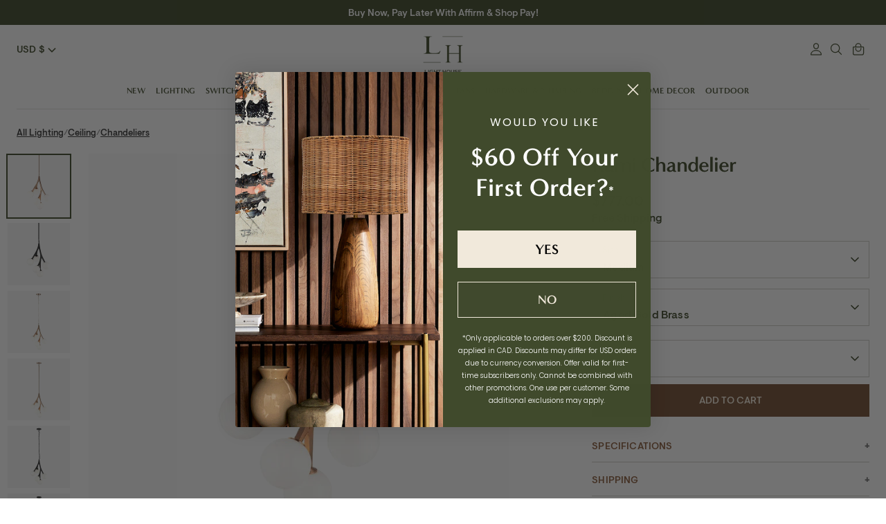

--- FILE ---
content_type: text/css
request_url: https://www.lighthouseco.com/cdn/shop/t/155/assets/redesign.css?v=89998500431151298631767646643
body_size: 6402
content:
/** Shopify CDN: Minification failed

Line 321:83 Unexpected "{"
Line 1538:1 Expected "}" to go with "{"

**/
@font-face {
  font-family: 'MinervaModern';
  font-display: swap;
  src: url('/cdn/shop/files/MinervaModern-Bold.woff2?v=1689710339') format('woff2'),
       url('/cdn/shop/files/MinervaModern-Bold.woff?v=1689710339') format('woff');
  font-weight: bold;
  font-style: normal;
}
@font-face {
  font-family: 'VisueltPro';
  font-display: swap;
  src: url('/cdn/shop/files/visuelt-light-pro.woff2?v=1689710339') format('woff2'),
       url('/cdn/shop/files/visuelt-light-pro.woff?v=1689710339') format('woff');
  font-weight: 300;
  font-style: normal;
}
@font-face {
  font-family: 'VisueltPro';
  font-display: swap;
  src: url('/cdn/shop/files/visuelt-medium-pro.woff2?v=1689710339') format('woff2'),
       url('/cdn/shop/files/visuelt-medium-pro.woff?v=1689710339') format('woff');
  font-weight: 500;
  font-style: normal;
}

:root {
  --re-font-heading: 'MinervaModern';
  --re-font-body: 'VisueltPro';
  --re-font-body-lighter: 300;
  --re-font-body-light: 400;
  --re-font-body-medium: 500;
  
  --re-color-kelp: #404A2C;
  --re-color-potters-clay: #8C5E3E;
  --re-color-orchid-white: #F1E9DB;
  --re-color-clamshell-pink: #CFB8AF;
  --re-color-finch: #605F4B;

  --re-color-finch-light: rgba(96, 95, 75, .3);

  --spacing-64: max(2.4rem, 1.444vw);

  --font-size-body-text: max(1.6rem, 0.833vw); /* 12px */
  --font-size-button: max(1.4rem, 0.694vw); /* 10px */
  --font-button-letter-spacing: 0.0125vw;
  
  --red: #c77e7a;
  --lightred: #fcebeb;
}


/* General */
html {
  font-size: 62.5%;
  scroll-behavior: smooth;
}
body {
  font-family: var(--re-font-body);
  font-size:var(--font-size-body-text);
  font-weight:var(--re-font-body-light);
}
strong {
  font-weight:var(--re-font-body-medium);
}
.text-with-chevron {    
  display: flex;
  align-items: center;
  gap:0.4rem;
  font-weight: var(--re-font-body-medium);
}
.text-with-chevron .feather-icon {
  display: flex;
  align-items: center;
}

button, input[type=submit], .btn, #trade-program .btn--primary,
.product-details .accordion, 
#MainContent .giftreggie-pdp-registry-cta--button,
#MainContent .giftreggie-front input[type="submit"], #MainContent .giftreggie-front input[type="button"],
#MainContent .globo-form-app .footer button.submit, 
#MainContent .globo-form-app .footer button.checkout {
  font-family:var(--re-font-body);
  font-size:var(--font-size-button);
  font-weight:var(--re-font-body-medium);
  text-transform:uppercase;
  letter-spacing: var(--font-button-letter-spacing);
  padding:1.2rem 2.4rem;
  border-radius:0;
  transition-duration:0.3s;
}

#MainContent .giftreggie-front input[type="submit"], #MainContent .giftreggie-front input[type="button"],
#MainContent .giftreggie-registry .giftreggie-no-products a,
#MainContent .giftreggie-registry .giftreggie-browse-add-products a,
#trade-program .btn--primary,
#MainContent .globo-form-app .footer button.submit, 
#MainContent .globo-form-app .footer button.checkout  {
  color:var(--re-color-orchid-white);
  background:var(--re-color-potters-clay);
  border-color:var(--re-color-potters-clay);
}

.btn--primary:hover, .btn--over-image:hover,
.shopify-challenge__container .shopify-challenge__button:hover, 
.spr-button-primary:hover, 
.shopify-payment-button .shopify-payment-button__button--unbranded:hover,
#MainContent .giftreggie-front input[type="submit"]:hover, #MainContent .giftreggie-front input[type="button"]:hover,
#MainContent .giftreggie-registry .giftreggie-no-products a:hover,
#MainContent .giftreggie-registry .giftreggie-browse-add-products a:hover,
#trade-program .btn--primary:hover,
#MainContent .globo-form-app .footer button.submit:hover, 
#MainContent .globo-form-app .footer button.checkout:hover {
  color:var(--re-color-orchid-white);
  background:var(--re-color-kelp);
  border-color:var(--re-color-kelp);
}


/* Globals */
.main-page-content, .page-width {
  background:none;
}
.container, .main-page-content {
  padding-left:0;
  padding-right:0;
}
.page-width {
  width:100%;
  max-width:none;
}
.shopify-section {
  padding-left:var(--spacing-64); 
  padding-right:var(--spacing-64);
}
.row {
  margin-top:0;
  margin-bottom:0;
  padding-top:var(--spacing-64);
  padding-bottom:var(--spacing-64);
}
.row-double-space {
  margin:0;
  padding-top:var(--spacing-64); 
  padding-bottom:var(--spacing-64);
}
.row-space-bottom {
  margin-bottom:0;
  padding-bottom:var(--spacing-64);
}
.border-top {
  padding-top:var(--spacing-64); 
  border-color: var(--re-color-finch-light);
}
.template-index .shopify-section:first-child .row-double-space, 
.section-header + .shopify-section .row-double-space {
  margin-top:0;
}


/* Typography */
h1, h2, h3, h4, h5, h6, .title, .h1, .h2, .h3, .h4, .h5, .h6 {
  font-family: var(--re-font-heading);
  font-weight:bold;
  line-height:1.125;
  color:var(--re-color-kelp);
}
h1, h2, .h1, .h2 {
  letter-spacing:-.08vw;
}
h3, h4, h5, .h3, .h4, .h5, .footer-block .small-title {
  letter-spacing:-0.04vw;
}
h1, .h1, .rte h1 {
  font-size:max(3rem, 1.944vw); /* 28px */
}
h2, .h2, .rte h2 {
  font-size:max(2.6rem, 1.667vw); /* 24px */
}
h3, .h3, .rte h3 {
  font-size:max(2.2rem, 1.389vw); /* 20px */
}
h4, .h4, .rte h4 {
  font-size:max(1.8rem, 1.250vw); /* 18px */
}
h5, h6, .h5, .h6, .footer-block .small-title {
  font-size:max(1.6rem, 1.111vw); /* 16px */
}
.main-nav, .mobile-dropdown {
  font-family: var(--re-font-heading);
}
.product-price {
  font-family: var(--re-font-body);
}
.product-block__title {
  font-weight: var(--re-font-body-medium)!important;
  text-align:center;
}
.breadcrumbs, .main-nav__child-link, .main-nav__sub-child-link {
  font-size:1.3rem;
}
h2.small-title {
  line-height:1;
}
.small-title {
  margin-bottom:2.4rem;
}
#trade-program .tp {
  font-family: inherit;
}
p {
  margin:2.4rem 0;
}


/* Header, Navigation */
.header-group .shopify-section:last-child.section-header {
  margin:0;
}
.utils__right .utils__item > a, .utils__item a span {
  display:flex!important;
  align-items:center;
}
.utils__item svg {
  height:2.4rem;
  width:2.4rem;
}
.utils__item svg path {
  stroke:var(--re-color-kelp);
}
.cart-icon {
  position:relative;
}
.cart-icon #minicart-count {
  align-items: center;
  justify-content: center;
  min-width: 2.4rem;
  padding: 0.4rem;
  font-size: 1.2rem;
  font-weight: var(--re-font-body-medium);
  line-height:1;
  border: 0.2rem solid transparent;
  border-radius: 2.4rem;
  position: absolute;
  top: -0.6rem;
  right: -1.6rem;
  transform:scale3d(0, 0, 1);
  transition:transform 0.3s;
}
.cart--has-items .cart-icon #minicart-count {
  color: white;
  background: var(--re-color-kelp);
  border-color: var(--re-color-kelp);
  transform:scale3d(1, 1, 1);
}
.gift-registry-link {
  margin-right:0!important;
}
.header-close-search-icon {
  right: 0;
}
.mobile-menu-open .btn--menu-close {
  padding:0;
}
.search-icon {
  display:flex;
}
@media only screen and (max-width: 1123px) {
  .mobile-nav-menu-container {
    background:white;
  }
  .exp-tab {
    background:white;
  }
}
@media only screen and (max-width: 1124px) {
  .pbj-header #minicart-count {
    top: -0.6rem!important;
    left:auto!important;
  }
  .utils__right {
    margin-right: 0.8rem;
  }
}
@media only screen and (min-width: 1124px) {
  .accounts {
    margin-left: 3px;
    margin-right: 3px;
  }
  .meganav-enabled .li-meganav-cta .meganav-cta-text a, .meganav-enabled .li-meganav-cta .meganav-cta-text p {
    margin:0.4rem 0 0!important;
  }
  .meganav-enabled .li-meganav-cta .meganav-cta-text a, .meganav-enabled .li-meganav-cta .meganav-cta-text p>a {
    font-size:max(1.2rem, 0.694vw)!important;
    letter-spacing: var(--font-button-letter-spacing)!important;
  }
  body .meganav-enabled .li-meganav-cta {
    max-width:280px;
  }
  /* Rugs */
  body .meganav-enabled .main-nav__item:nth-of-type(5) .main-nav__dropdown span {
    columns:3;
  }
  /* Walldecor */
    body .meganav-enabled .main-nav__item:nth-of-type(8) .main-nav__dropdown span {
    columns:4;
  }
  body .meganav-enabled .main-nav__item:nth-of-type(4) .main-nav__dropdown span {
    columns:3;
  }
   body .meganav-enabled .main-nav__item:nth-of-type(3) .main-nav__dropdown span {
    columns:3;
  }
    /* Furniture */

    body .meganav-enabled .main-nav__item:nth-of-type(7) .main-nav__dropdown span, {
    columns:4;
  
  /* Rugs, Mirrors & Art, Fans, Bedding, Home Decor, Hardware */
  body .meganav-enabled .main-nav__item:nth-of-type(6) .main-nav__dropdown span, 
  body .meganav-enabled .main-nav__item:nth-of-type(9) .main-nav__dropdown span, 
  body .meganav-enabled .main-nav__item:nth-of-type(10) .main-nav__dropdown span,
  body .meganav-enabled .main-nav__item:nth-of-type(11) .main-nav__dropdown span {
    columns:4;
  }
  /* body .meganav-enabled .main-nav__item:nth-of-type(6) .main-nav__dropdown span .main-nav__child-item,
  body .meganav-enabled .main-nav__item:nth-of-type(7) .main-nav__dropdown span .main-nav__child-item, 
  body .meganav-enabled .main-nav__item:nth-of-type(8) .main-nav__dropdown span .main-nav__child-item, 
  body .meganav-enabled .main-nav__item:nth-of-type(9) .main-nav__dropdown span .main-nav__child-item, 
  body .meganav-enabled .main-nav__item:nth-of-type(10) .main-nav__dropdown span .main-nav__child-item, 
  body .meganav-enabled .main-nav__item:nth-of-type(11) .main-nav__dropdown span .main-nav__child-item {
    display:block;
  } */
}
@media only screen and (min-width: 1300px) {
  body .meganav-enabled .main-nav__item .main-nav__dropdown {
    /* padding-left:var(--spacing-64);
    padding-right:var(--spacing-64); */
  }
}


/* Footer */
body > .frcp-wishlist-link-wrapper {
  display: none;
}
.footer-blocks, .footer-subscribe__input-container, .disclosure .disclosure__toggle {
  border-color:var(--re-color-finch-light);
}
.footer-blocks {
  margin: 0;
  gap:2.4rem;
}
.footer-block {
  padding:0;
}
/* .footer-block--subscribe {
  max-width:none;
} */
@media only screen and (max-width: 820px) {
  .footer-block__links {
    columns: 2;
  }
}
@media only screen and (min-width: 821px) {
  .footer-block__links {
    columns: 3;
  }
}
.footer-block .selectors-form__item {
  margin:0;
  padding-bottom:2.4rem;
}
@media only screen and (max-width: 559px) {
  .footer-block .selectors-form__item {
    margin-top: 3.2rem;
  }
  .footer-subscribe {
    padding:0;
    margin-bottom: 3.2rem;
  }
}


/* Customizer: Banner */
.banner-container {
  padding-bottom:0;
}
.section-banner .slide .overlay__heading.large-title {
  font-size:max(4rem, 2.639vw); /* 38px */
}
.section-banner .slide .overlay__text {
  font-size:var(--font-size-body-text);
}
.overlay {
  padding:var(--spacing-64);
}


/* Customizer: Text cols w/images (pbj). File name: pbj-text-columns.liquid */
.pbj-edit .images-enabled .text-column__image-link {
  aspect-ratio:1/1.125;
}
.pbj-edit .images-enabled .text-column__image-link .rimage-outer-wrapper,
.pbj-edit .images-enabled .text-column__image-link .rimage-outer-wrapper .rimage-wrapper {
  height:100%;
}
.pbj-edit .images-enabled .text-column__image-link img {
  object-fit:cover;
  height:100%;
  width:100%;
}
.pbj-edit .images-enabled {
  position:relative;
}
.pbj-edit .images-enabled .text-column__image {
  position:relative;
}
.pbj-edit .images-enabled .text-column__image:before {
  content:'';
  position:absolute;
  top:0;
  left:0;
  height: 100%;
  width: 100%;
  background:rgba(0,0,0,.15);
  z-index:1;
  pointer-events:none;
}
.pbj-edit .images-enabled .text-column__content {
  padding-top: 0;
  position: absolute;
  top: 0;
  left: 0;
  height: 100%;
  width: 100%;
  display: flex;
  align-items: center;
  justify-content: center;
  z-index:2;
  pointer-events:none;
}
.pbj-edit .images-enabled .text-column__content a {
  color:white;
}
@media only screen and (max-width: 820px) {
  .pbj-edit .text-columns--five .text-column:first-of-type {
    width:100%;
  }
  .pbj-edit .text-columns--five .text-column:not(:first-of-type) {
    width:50%;
  }
}
@media only screen and (min-width: 821px) {
  .pbj-edit .text-columns--five .text-column {
    width:20%;
  }
}


/* Customizer: Image with text */
.image-beside-text-section h2.small-title {
  font-size:max(4rem, 2.778vw); /* 40px */
}
.image-beside-text__text {
  padding-left:var(--spacing-64); 
}
.image-beside-text--reverse .image-beside-text__text {
  padding-right:var(--spacing-64);
}


/* Customizer: Featured collection */
@media only screen and (max-width: 559px) {
  .carousel-mobile-off-edge {
    overflow: hidden;
    margin-left: -2.4rem;
    margin-right: -2.4rem;
    padding-left: 2.4rem;
    padding-right: 2.4rem;
  }
  .carousel-mobile-off-edge .carousel-prev, .carousel-mobile-off-edge .carousel-next {
    display:block;
  }
  .featured-collection .carousel-prev {
    left:0;
  }
  .featured-collection .carousel-next {
    right:0;
  }
}

  
/* Homepage */
#shopify-section-banner.shopify-section {
  padding-left:0;
  padding-right:0;
}
#shopify-section-template--16861628858584__8f597022-d48a-42d4-9157-7f32ab61e05e,
#shopify-section-template--16861610868952__8f597022-d48a-42d4-9157-7f32ab61e05e {
  background:var(--re-color-orchid-white);
}
#shopify-section-template--16861628858584__3ffb4acd-d0a8-4b6f-9d9f-931dd91eb611,
#shopify-section-template--16861610868952__3ffb4acd-d0a8-4b6f-9d9f-931dd91eb611 {
  color:var(--re-color-orchid-white);
  background:var(--re-color-finch);
}
#shopify-section-template--16861628858584__3ffb4acd-d0a8-4b6f-9d9f-931dd91eb611 h2,
#shopify-section-template--16861610868952__3ffb4acd-d0a8-4b6f-9d9f-931dd91eb611 h2 {
  color:var(--re-color-orchid-white);
}
#shopify-section-template--16861628858584__d8a7c61d-95d7-428a-b3c0-d2fb9a6e6d6d,
#shopify-section-template--16861610868952__d8a7c61d-95d7-428a-b3c0-d2fb9a6e6d6d {
  padding-left:0;
  padding-right:0;
}
#shopify-section-template--16861628858584__d8a7c61d-95d7-428a-b3c0-d2fb9a6e6d6d .row-double-space,
#shopify-section-template--16861610868952__d8a7c61d-95d7-428a-b3c0-d2fb9a6e6d6d .row-double-space {
  padding:0;
}


/* PDP */
.product-price__compare, 
.product-price--large .product-price__compare {
  margin-left: 0.4rem;
}
.product-price__compare {
  opacity:1;
  text-decoration: line-through !important;
}
#MainContent .pbj-main-product [data-product-price]>.theme-money {
  color:var(--re-color-potters-clay);
}
#MainContent .pbj-main-product .product-price__compare {
  color:var(--re-color-kelp);
}
@media only screen and (min-width: 599px) {
  .product-price__reduced,
  #MainContent .pbj-main-product [data-product-price]>.theme-money {
    color:inherit;
  }
}
.product-price__compare:after, .product-price--large .product-price__compare:after {
  left: 0;
  right: 0;
}
.shopify-payment-button .shopify-payment-button__more-options {
  font-size:1.3rem;
  color:var(--re-color-kelp);
  letter-spacing: 0.0125vw;
}
.cc-select__btn, .cc-select__listbox {
  border-color:var(--re-color-finch-light);
}
.cc-select__btn:hover {
  border-color:var(--re-color-kelp);
}
.template-product .product-thumbnails--desktop {
  padding: 0.2rem 1.2rem 0.2rem 0.2rem;
}

.product-thumbnails__item {
  margin-bottom:0;
}

#MainContent .pbj-main-product .thumbnail_position--beside .product-thumbnails__item:not(:last-of-type) {
  margin-bottom:0.8rem;
  max-height:600px;
}
#MainContent .pbj-main-product .thumbnail_position--beside .product-thumbnails__item .rimage-wrapper {
  background:#f7f7f7;
  max-height:600px;
}
#MainContent .pbj-main-product .rimage__image {
  mix-blend-mode: darken;
    max-height:600px;
}


#MainContent .pbj-main-product .social-links {
  display:flex;
  align-items:center;
}
#MainContent .pbj-main-product .social-links .sharing-label {
  margin:0 1.6rem 0 0;
}

.pswp__bg {
  background:white;
}

@media only screen and (min-width: 560px) {
  .pbj-main-product .grid {
    position:relative;
  }
  #MainContent .pbj-main-product .thumbnail_position--beside {
    overflow-y: scroll;
    max-height:none;
    scroll-padding: 0.2rem;
    position: absolute;
    top:0;
    left:0;
    height: 600px;
    padding:0;
  }
  #MainContent .pbj-main-product .main--slider-image {
    margin-left: 8.3333333333%;
  }
  .product-thumbnails__item--active {
    box-shadow:0 0 0 2px var(--re-color-kelp);
  }
  .main--slider-image .slick-arrows {
    opacity:0;
    transition:opacity .3s;
  }
  .main--slider-image:hover .slick-arrows {
    opacity:1;
  }
}

.pbj-main-product .product-form-block--title {
  gap: 0.8rem;
}
.product-form-block:first-of-type .frcp-wishlist-wrapper {
  width: auto;
  margin: 0;
  box-shadow: none;
  border-radius: 0;
  display: flex;
}
#MainContent .frcp-wishlist-btn, #MainContent .frcp-wishlist-btn:focus, #MainContent .frcp-wishlist-btn:hover {
  color: var(--re-color-kelp);
  background: none;
  border:none;
  padding:0.8rem;
}
#MainContent .frcp-wishlist-btn--remove path, #MainContent .frcp-wishlist-btn--remove:focus path, #MainContent .frcp-wishlist-btn--remove:hover path {
  fill: var(--re-color-kelp);
}
.frcp-wishlist-btn__icon {
  width: max(2rem, 1.111vw);
  height: max(2rem, 1.111vw);
}
fieldset {
  font-family: var(--re-font-body);
  font-weight: var(--re-font-body-medium);
}
.cc-select--label-inside .cc-select__btn {
  padding-top:2.8rem;
}
.opt-label {
  padding: 0.8rem 1.6rem;
  border-radius: 2.4rem;
  border-color:var(--re-color-finch-light);
  transition-property: border, color, background-color;
  transition-duration: 0.3s;
}
.opt-btn:checked + .opt-label:not([data-swatch]) {
  color: white;
  border-color: var(--re-color-kelp);
  background-color: var(--re-color-kelp);
}
.product-form-block--title {
  margin-bottom:2.4rem;
}
.pbj-main-product .product-price {
  text-align:left;
}
.product-qty-row-beside .form-row {
  margin:0;
}
.product-details .row.rte {
  padding-top:0;
  padding-bottom:2.4rem;
}
.product-details .accordion {
  color: var(--re-color-potters-clay);
  background:none;
  border-color: var(--re-color-finch-light);
  padding-left:0;
  padding-right:0;
  transition: 0.3s;
}
.product-details .accordion:hover {
  border-color: var(--re-color-kelp);
}
.panel p {
  margin:0.8rem 0;
}
.panel p:first-of-type {
  margin-top:1.6rem;
}
.rte.clearfix p:last-child, 
.panel p:last-of-type {
  margin-bottom:1.6rem;
}
#MainContent .giftreggie-pdp-registry-cta--button {
  color:var(--re-color-finch);
  border:0.1rem solid var(--re-color-finch-light);
  border-radius:0;
  margin-top:0;
  transition:all 0.3s;
}
#MainContent .giftreggie-pdp-registry-cta--button:hover {
  background:var(--re-color-orchid-white);
}
#MainContent .giftreggie-pdp-cta-area {
  margin:0.4rem 0;
}


/* PLP */
.collection-template {
  padding-top: 0 !important;
  padding-bottom: 0!important;
}
#MainContent .usf-facet .usf-title .usf-label, #MainContent .usf-refineby .usf-title .usf-label {
  font-family:var(--re-font-body);
  font-size:var(--font-size-button);
  font-weight:var(--re-font-body-medium);
  letter-spacing: var(--font-button-letter-spacing);
  color:var(--re-color-kelp);
}
.collection-template .usf-c-select button, 
.collection-template .usf-sr-config__mobile-filters-wrapper .usf-filters>button, 
.collection-template .usf-sr-config__mobile-filters-wrapper .usf-filters>button:before {
  font-weight:var(--re-font-body-medium)!important;
}
.collection-template .usf-sr-config__mobile-filters-wrapper .usf-c-select, .collection-template .usf-sr-config__mobile-filters-wrapper .usf-filters {
  border-width:0.1rem!important;
}
.product-block {
  margin-bottom:2.4rem;
}

/* Admin */
.recover-password {
  top: 50%;
  font-size: 1.3rem;
}


/* Gift Registry - Global */
#MainContent .giftreggie-front {
  padding: 6rem var(--spacing-64);
  max-width: 600px;
  margin: 0 auto;
}

#MainContent .giftreggie-front.giftreggie-manage,
#MainContent .giftreggie-front.giftreggie-admin,
#MainContent .giftreggie-front.giftreggie-find,
#MainContent .giftreggie-front.giftreggie-create {
  max-width: 1100px;
}

#MainContent .giftreggie-front h3 {
  text-align: center;
  margin-bottom: 2.4rem;
}

#MainContent .giftreggie-front ul, 
#MainContent .giftreggie-front p, 
#MainContent .giftreggie-front table {
  color: var(--re-color-finch);
  margin-top: 0;
}

#MainContent .giftreggie-front input[type=text], 
#MainContent .giftreggie-front input[type=email], 
#MainContent .giftreggie-front input[type=search], 
#MainContent .giftreggie-front input[type=number], 
#MainContent .giftreggie-front input[type=password], 
#MainContent .giftreggie-front textarea {
  width: 100%;
  transition: border-color .3s ease;
}

#MainContent .giftreggie-front input[type=text]:hover, 
#MainContent .giftreggie-front input[type=email]:hover, 
#MainContent .giftreggie-front input[type=search]:hover, 
#MainContent .giftreggie-front input[type=number]:hover, 
#MainContent .giftreggie-front input[type=password]:hover, 
#MainContent .giftreggie-front textarea:hover {
  border-color: var(--re-color-kelp);
}

#MainContent .registry-profile .country-selector {
  width: 100%;
}

#MainContent .giftreggie-front input[disabled], 
#MainContent .giftreggie-front textarea[disabled], 
#MainContent .giftreggie-front select[disabled] {
  background-color: var(--re-color-finch-light);
  border-color: var(--re-color-finch-light);
}

#MainContent .giftreggie-front .giftreggie-header {
  text-align: center;
}

#MainContent .giftreggie-front .giftreggie-footer, 
#MainContent .giftreggie-front h4, 
#MainContent .giftreggie-front h3 {
  margin-bottom: 1rem;
}

#MainContent .giftreggie-front .giftreggie-body {
  margin: 1rem 0;
  padding: 2rem 0;
  border-color: var(--re-color-finch-light);
}

#MainContent .giftreggie-front .giftreggie-error, 
#MainContent .giftreggie-front .giftreggie-errors {
  padding: 0.8rem;
  background: var(--lightred);
}

#MainContent .registry-profile-block {
  width: 100%;
  max-width: 100%;
  padding: 0;
  margin: 2rem 0;
}

#MainContent .giftreggie-band {
  margin: 2rem 0;
  padding: 1.6rem 0;
  background: none;
  border-top: 1px solid var(--re-color-finch-light);
  border-bottom: 1px solid var(--re-color-finch-light);
}

#MainContent .giftreggie-front table tr td, 
#MainContent .giftreggie-front table tr th {
  padding: 0.8rem 1.6rem;
  border-color: var(--re-color-finch-light);
  border-left: 0;
  border-right: 0;
  text-align: left;
}
#MainContent .giftreggie-front table tr th {
  color: var(--re-color-kelp);
  font-weight: var(--re-font-body-medium);
  border-top:0;
  border-color: var(--re-color-kelp);
}
#MainContent .giftreggie-front table {
  border: 0;
}
#MainContent .giftreggie-front table a {
  font-size: var(--font-size-body-text);
  font-weight: var(--re-font-body-medium);
  line-height:1;
  color: var(--re-color-kelp);
}


/* Modal */
.giftreggie-modal {
  border-radius: 0;
  box-shadow: 0 1rem 2rem rgba(0,0,0,.2);
}
.giftreggie-modal-top {
  text-align: center;
  font-size: var(--font-size-body-text);
  color: var(--re-color-kelp);
}
.giftreggie-modal-bottom button {
  color: var(--re-color-kelp);
  background: white;
  border: 1px solid var(--re-color-finch-light);
  padding: 0.4rem 1.6rem;
  transition: all .3s ease;
}
.giftreggie-modal-bottom button:hover {
  color: white;
  background: var(--re-color-kelp);
  border-color: var(--re-color-kelp);
}


/* Welcome screen */
#MainContent .giftreggie-front .giftreggie-landing-overview a .giftreggie-landing-row {
  padding: 0 0 1.6rem;
  border-color: var(--re-color-finch-light);
  transition: border-color 0.3s ease;
  position: relative;
}
#MainContent .giftreggie-front .giftreggie-landing-overview a .giftreggie-landing-row:after {
  content: url("data:image/svg+xml,%3Csvg xmlns='http://www.w3.org/2000/svg' height='24' viewBox='0 96 960 960' width='24'%3E%3Cpath d='m376 816-56-56 184-184-184-184 56-56 240 240-240 240Z'/%3E%3C/svg%3E");
  position: absolute;
  top: 50%;
  right: 0;
  transform: translateY(-50%);
  padding-bottom: 1.6rem;
}
#MainContent .giftreggie-front .giftreggie-landing-overview a:hover .giftreggie-landing-row {
  border-bottom-color: var(--re-color-kelp);
}

#MainContent .giftreggie-front .giftreggie-landing-overview a .giftreggie-landing-row h4 {
  font-size: var(--font-size-body-text);
  white-space: nowrap;
  overflow: hidden;
}
#MainContent .giftreggie-front .giftreggie-landing-overview a:first-of-type .giftreggie-landing-row h4 {
  width: 3.2ch;
}
#MainContent .giftreggie-front .giftreggie-landing-overview a:nth-of-type(2) .giftreggie-landing-row h4 {
  width: 5ch;
}
#MainContent .giftreggie-front .giftreggie-landing-overview a:nth-of-type(3) .giftreggie-landing-row h4 {
  width: 6ch;
}


/* Sign Up */
#MainContent input#signup-button {
  margin-bottom: 2rem;
}


/* Find your Registry */
#MainContent .giftreggie-front.giftreggie-find .giftreggie-footer {
  text-align: center;
}
#MainContent .giftreggie-front.giftreggie-find .giftreggie-body,
#MainContent .giftreggie-front.giftreggie-manage .giftreggie-body {
  border: 0;
}
#MainContent .giftreggie-front.giftreggie-find .giftreggie-body .giftreggie-mobile,
#MainContent .giftreggie-front.giftreggie-manage .giftreggie-body .giftreggie-mobile {
  border-top: 1px solid var(--re-color-finch-light);
  border-bottom: 1px solid var(--re-color-finch-light);
}
#MainContent .giftreggie-front.giftreggie-find .giftreggie-body .giftreggie-mobile a,
#MainContent .giftreggie-front.giftreggie-manage .giftreggie-body .giftreggie-mobile a {
  font-size: var(--font-size-body-text);
  line-height: 1;
  font-weight: bold;
  color: var(--re-color-kelp);
}
#MainContent .giftreggie-front.giftreggie-find .giftreggie-body .giftreggie-mobile li,
#MainContent .giftreggie-front.giftreggie-manage .giftreggie-body .giftreggie-mobile li {
  padding: 1rem 0;
}

#MainContent .giftreggie-front.giftreggie-find .giftreggie-body p {
  text-align: center;
}
#MainContent .giftreggie-front.giftreggie-find .giftreggie-body p a {
  display:block;
  padding: 1rem;
  font-size: var(--font-size-body-text);
  text-align: center;
  text-decoration: underline;
  color: var(--re-color-kelp);
  background: var(--re-color-finch-light);
  border-radius: 0;
  transition: all 0.3s ease;
}
#MainContent .giftreggie-front.giftreggie-find .giftreggie-body p a:hover {
  color: white;
  background: var(--re-color-kelp);
}


/* Create your Registry */
#MainContent select#about-type,
#MainContent select#before-shipping-selector,
#MainContent select#after-shipping-selector {
  margin-left: 1rem;
}

#MainContent .registry-profile p {
  margin-bottom: 1rem;
}

#MainContent .giftreggie-create .giftreggie-body > p:first-of-type {
  text-align: center;
  margin-bottom: 0;
}

#MainContent .registry-profile-block.giftreggie-band p:nth-of-type(3) {
  margin: 0;
}

#MainContent .registry-profile-block.giftreggie-band p:nth-of-type(4) {
  text-align: right;
  color: var(--red);
  margin: 0;
}

#MainContent .registry-profile-block.giftreggie-band p:nth-of-type(2) span,
#MainContent .registry-profile-block.giftreggie-band p:nth-of-type(3) span,
#MainContent .registry-profile-block.giftreggie-band p:nth-of-type(4) span {
  width: 100%;
}

#MainContent .registry-profile-block.giftreggie-band p:nth-of-type(3) span {
  display: flex;
  justify-content: space-between;
  align-items: center;
}

#MainContent .registry-profile-block p span input[type='file'] {
  margin-left: 1rem;
}

#MainContent .registry-profile textarea {
  min-height: 180px;
}

#MainContent .giftreggie-front .giftreggie-create-buttons {
  display: flex;
}

#MainContent .giftreggie-front .giftreggie-create-buttons input {
  width: 50%;
}
#MainContent .giftreggie-front .giftreggie-create-buttons input[type="submit"],
#MainContent .giftreggie-front.giftreggie-admin .giftreggie-band .giftreggie-share-email-details button,
#MainContent .giftreggie-front .giftreggie-profile-buttons input[type="submit"] {
  color: white;
  background-color: var(--re-color-potters-clay);
}
#MainContent .giftreggie-front .giftreggie-create-buttons input[type="submit"]:hover,
#MainContent .giftreggie-front.giftreggie-admin .giftreggie-band .giftreggie-share-email-details button:hover,
#MainContent .giftreggie-front .giftreggie-profile-buttons input[type="submit"]:hover {
  background-color: var(--re-color-kelp);
}
#MainContent #discard-changes {
  color: var(--re-color-finch);
  background-color:white;
  border-color:var(--re-color-finch-light);
}


/* Registry Home */
#MainContent .giftreggie-front.giftreggie-admin .giftreggie-header {
  display: flex;
  align-items: baseline;
  justify-content: space-between;
}

#MainContent .giftreggie-registry .giftreggie-no-products a,
#MainContent .giftreggie-registry .giftreggie-browse-add-products a {
  display:block;
  padding: 1rem;
  font-size: var(--font-size-body-text);
  text-decoration: none;
  text-align: center;
  border-radius: 0;
  transition: all 0.3s ease;
}

#MainContent ul#giftreggie-client-menu li.active,
#MainContent ul#giftreggie-client-menu li:hover, 
#MainContent .giftreggie-admin ul#giftreggie-admin-menu li.active, 
#MainContent .giftreggie-admin ul#giftreggie-admin-menu li:hover, 
#MainContent .giftreggie-admin ul#giftreggie-admin-menu:hover li:hover.active {
  border-bottom: 1px solid var(--re-color-kelp);
}

#MainContent .giftreggie-admin ul li.active a {
  color: var(--re-color-kelp);
}

#MainContent .giftreggie-front.giftreggie-admin .giftreggie-band {
  display: flex;
  flex-direction: column;
  border: 0;
  padding: 0;
  margin-top: 0;
}
#MainContent .giftreggie-front.giftreggie-admin .giftreggie-band .giftreggie-registry-title {
  order: 2;
}
#MainContent .giftreggie-front.giftreggie-admin .giftreggie-band .giftreggie-registry-image {
  order: 1;
  margin: 0 0 1.6rem;
}
#MainContent .giftreggie-front.giftreggie-admin .giftreggie-band .giftreggie-description {
  order: 3;
}
#MainContent .giftreggie-front.giftreggie-admin .giftreggie-band .giftreggie-edit-description {
  order: 4;
  margin-top:1.6rem;
}

#MainContent .giftreggie-front.giftreggie-admin .giftreggie-band h2.giftreggie-registry-title {
  text-align: left;
}
#MainContent .giftreggie-front.giftreggie-admin .giftreggie-band .giftreggie-registry-image img {
  display: block;
}

#MainContent .giftreggie-front.giftreggie-admin .giftreggie-band button,
#MainContent .action-buttons button {
  color: var(--re-color-kelp);
  background: white;
  border: 1px solid var(--re-color-kelp);
  padding: 0.8rem 1.6rem;
  transition: all .3s ease;
}

#MainContent .giftreggie-front.giftreggie-admin .giftreggie-band button:hover,
#MainContent .action-buttons button:hover {
  color: white;
  background: var(--re-color-kelp);
  border-color: var(--re-color-kelp);
}

#MainContent .giftreggie-registry {
  display: flex;
  flex-direction: column;
}
#MainContent .giftreggie-registry .giftreggie-band {
  order: 1;
}
#MainContent .giftreggie-registry .giftreggie-registry-summary {
  order: 2;
  padding-bottom: 2rem;
}
#MainContent .giftreggie-registry .giftreggie-no-products {
  order: 3;
  padding-top: 2rem;
}

#MainContent .giftreggie-registry-form {
  order: 4;
  padding-top: 2rem;
}

#MainContent .giftreggie-browse-add-products {
  order: 5;
  padding-top: 2rem;
}

#MainContent .registry-variant button[name="action"] {
  border: 0;
  background: none;
  padding: 0 0 0.2rem;
  width: 3rem;
  height: 3rem;
  min-width: 3rem;
  border-radius: 50%;
  display: flex;
  justify-content: center;
  align-items: center;
  transition: all 0.3s ease;
}
#MainContent .registry-variant button[name="action"]:hover {
  background:var(--re-color-finch-light);
}

#MainContent .giftreggie-front table a.giftreggie-item-name {
  font-size: 1rem;
  color: var(--re-color-kelp);
}

#MainContent .giftreggie-front input[type=text].giftreggie-line-number,
#MainContent .giftreggie-front input[type=text].giftreggie-want-quantity {
  width:48px;
}

#MainContent .giftreggie-registry .action-buttons {
  display: flex;
  align-items: center;
  justify-content: space-between;
  margin: 3rem 0 0;
}

#MainContent .giftreggie-front table.giftreggie-view-registry tr th {
  position: sticky;
  top: 0;
  background: white;
  border: 0;
  box-shadow: inset 0 -1px 0 var(--re-color-kelp);
}

#MainContent .giftreggie-mobile .registry-variant a img {
  padding-top: 2rem;
}


/* Registry Home - Share your Registry */
#MainContent .giftreggie-admin ul.giftreggie-share-buttons {
  text-align: left;
  display: flex;
  gap: 0.4rem;
}
#MainContent .giftreggie-admin ul.giftreggie-share-buttons li {
  margin: 0;
  border-radius: 0;
  background-image: none!important;
  padding: 0.8rem 2rem;
}
#MainContent #registry-link {
  width: 100%;
}
#MainContent .share-registry .giftreggie-share-email-details {
  max-width: 600px;
}
#MainContent .giftreggie-share-email-details {
  margin: 0;
  padding: 2rem 0;
}
#MainContent .giftreggie-share-email-remaining {
  text-align: left;
}
#MainContent .giftreggie-share-email-details-body {
  height: 180px;
}


/* Globo Form */
#trade-program .btn--primary {
  margin-top:3px;
}
#trade-program #MainContent h1 {
  margin-bottom:3.2rem;
}
#MainContent .globo-form-control input, #MainContent .globo-form-control textarea, #MainContent .globo-form-control select {
  color: var(--re-color-finch);
  background-color:white;
  border-radius: 0;
  font-size: var(--font-size-body-text);
  box-shadow: 0 0 0 1px var(--re-color-finch-light);
}
#MainContent .globo-form-control input:focus, #MainContent .globo-form-control textarea:focus, #MainContent .globo-form-control select:focus {
  box-shadow: 0 0 0 1px var(--re-color-kelp);
}
#MainContent .globo-form-control .classic_rounded-input {
  border-radius: 0;
}
#MainContent .globo-form-control label {
  font-size: var(--font-size-body-text);
}
#MainContent .globo-form-app .globo-label, 
#MainContent .globo-form-app .globo-form-control label.globo-label, 
#MainContent .globo-form-app .globo-form-control label.globo-label span.label-content,
#MainContent .globo-form-app .globo-form-control .checkbox-wrapper .globo-option, 
#MainContent .globo-form-app .globo-form-control .radio-wrapper .globo-option {
  color: var(--re-color-finch);
}

/* About */

.pbj-gallery .gallery--grid-even .gallery__row {
  height:auto;
}
.pbj-gallery .gallery--grid-even .gallery__item {
  height:100%;
}
@media (max-width: 599px) {
  .pbj-gallery .gallery--grid-even .gallery__item {
    aspect-ratio:1/1;
  }
  .pbj-gallery .gallery--grid-even .gallery__item:nth-child(3n) {
    aspect-ratio:1.6/1;
  }
}
@media (min-width: 600px) {
  .pbj-gallery .gallery--grid-even .gallery__item:nth-child(3n) {
    aspect-ratio:0.85/1;
  }
}

/* After A/B Test 1 Changes */
.main-nav {
  font-weight: 600;
}
.breadcrumbs, .main-nav__child-link, .main-nav__sub-child-link {
  font-weight:600;
}
.footer-block-right {
  margin-left: 14rem;
}
#shopify-section-template--18368620167384__8f597022-d48a-42d4-9157-7f32ab61e05e {
  background:var(--re-color-orchid-white);
}
.footer-mobile-country-selector {
  display: none;
}
@media only screen and (max-width: 1024px) {
  .footer-block-right {
    margin-left: 4rem;
  }
}

@media only screen and (max-width: 960px) {
  .footer-blocks {
    gap: 1rem;
  }
  .footer-block__links {
    columns: 2;
  }
  .footer-block-right {
    margin-left: 2rem;
  }
}
@media only screen and (max-width: 821px) {
  .footer-block-right {
      margin-left: 0;
    }
}
@media only screen and (min-width: 821px) {
  .footer-block__links {
    columns: 3;
  }
}
@media only screen and (max-width: 559px) {
  .footer-mobile-country-selector {
    display: block;
  }
}
@media only screen and (max-width: 470px) {
  .footer-block__links {
    columns: 1;
  }
}
#shopify-section-template--18368620167384__8f597022-d48a-42d4-9157-7f32ab61e05e {
  background:var(--re-color-orchid-white);
}
.mobile-sale-span {
  font-family: 'MinervaModern';
  font-weight: 700;
  line-height: 1.5;
  color: #941229;
}

@media only screen and (max-width: 1124px) {
  .mobile-sale-span {
    font-family: 'VisueltPro';
  }
}
.mobile-nav-custom-header, 
.custom-mobile-nav-cart, 
.custom-header-search, 
.custom-header-search-form, 
.custom-search-form__input, 
.mobile-nav__custom-link-container, 
.mobile-nav__custom-text,
.mobile-nav__custom-hr {
  display: none;
}
@media only screen and (max-width: 500px) {
  .mobile-nav-column-outer, .mobile-nav-column-inner {
    width: 100%;
  }
  .mobile-nav-column-inner {
    display: flex;
    flex-direction: column;
  }
  .mobile-close-region {
    display: none;
  }
  .custom-mobile-logo{
    display: block;
    justify-self: center;
  }
  .mobile-nav-custom-header{
    display: grid;
    grid-template-columns: auto auto 3fr auto;
    background: white;
    border-bottom: 0.5px solid darkgray;
    padding-block-start: 1rem;
    padding-block-end: 1.2rem;
    position: relative;
  }
  .custom-header-search {
    display: block;
    justify-self: center;
    align-self: center;
    padding-right: 20px;
    padding-left: 15px;
  }
  .custom-mobile-nav-cart {
    display:  inline-flex;
    justify-self: flex-end;
    align-self: center;
    padding-inline-end: 2.5rem;
  }
  .btn--menu-close {
    display: none
  }
  .custom-btn--menu-close {
    display: block;
    justify-self: flex-start;
  }
  .main-nav__item, .exp-tab-title {
    font-family: 'VisueltPro';
  }
  .custom-header-search-form {
    display: none;
    position: absolute;
    top: 100%; /* Positioned right below the mobile-nav-custom-header */
    width: 100%;
    background-color: #fff; /* Same background color as header */
    padding: 10px;
    z-index: 9999; /* Ensure it's on top */
  }
  .custom-search-form {
    display: flex;
    flex-direction: row;
    align-items: center;
    justify-content: center;
  }
  /* Ensure search input takes full width */
  .custom-search-form__input{
    display: block;
  }
  .custom-search-form .custom-search-form__input {
    width: 100%;
    margin-bottom: 10px; /* Optional: space between input and submit button */
  }

  /* Adjust search bar results */
  .custom-search-bar {
    max-height: 200px; /* Limit height of the search results */
    overflow-y: auto;
  }
  .mobile-icon, .custom-header-search svg, .custom-mobile-nav-cart svg {
    width: 30px !important;
    height: 30px !important;
  }
  .mobile-nav__custom-link-container{
    display: flex;
    flex-direction: row;
    justify-content: space-between;
    align-items: flex-start;
  }
  .mobile-nav__custom-text {
    display: flex;
    width: 100%;
    gap: 0.8rem;
    text-align: center;
    justify-content: center;
    align-items: center;
    flex-direction: row;
    margin: 0.5rem 0;
  }
  .mobile-nav__custom-hr {
    height: 1px;
    color: black;
    background-color: black;
    width: 100%;
    margin: unset;
    border: none;
    padding: 0;
  }
}

/* Changes during Phase 2 A/B test */
.collection-header {
  text-align: center;
}
.custom-collection-header {
  display: flex;
  flex-direction: column;
  justify-content: center;
  align-items: center;
}
.collection-title--with-description {
  margin-bottom: 0 !important;
}
.lhdev-text-columns {
  position: relative;
  padding: 2.5rem 0;
  background-color: var(--re-color-orchid-white);
  margin-block-start: 2rem;
}
.customicon {
  vertical-align: middle;
  height: auto;
  max-height: 32px;
  transition: transform .2s;
  display: block;
}
.custom-text-column {
  display: flex;
  align-items: center;
  flex-direction: row;
  justify-content: center;
  gap: 1.5rem;
}
.custom-subtitle {
  margin-bottom: 0 !important;
}
.hidden {
  display: none;
}
@media screen and (min-width: 700px) {
  .sm\:hidden {
    display: none;
  }
  .sm\:block {
    display: block;
  }
}

.custom-text-columns {
  padding: 2rem 0 !important;
}
.custom-text-col-container {
  display: grid;
  grid-template-columns: repeat(2, minmax(auto, 300px));
  justify-content: center;
  align-items: center;
}
@media screen and (max-width: 700px) {
  .custom-text-col-container {
    grid-template-columns: minmax(auto, 300px);
    grid-row-gap: 1rem;
  }
}

.shopify-app-block .text-content p {
  font-weight: 300 !important;
}
.product-block__link .variant-title-container {
  font-weight: var(--re-font-body-lighter) !important;
}

#creditsyard-tab-button {
  background-color: black !important;
  color: white !important;
}

--- FILE ---
content_type: text/css
request_url: https://www.lighthouseco.com/cdn/shop/t/155/assets/main.css?v=122105680625457052131767905064
body_size: 5495
content:
/** Shopify CDN: Minification failed

Line 7:1784 Unexpected "*"
Line 11:244 Unexpected "}"

**/
.dark{background:var(--finch,#605f4b)}.dark .rte *{color:#fff}.image-beside-text-section.dark{padding-left:var(--spacing-64);padding-right:var(--spacing-64)}@media (max-width:599px){.image-beside-text__image{margin-top:3rem;margin-bottom:3rem!important}.app-wrapper{padding-left:var(--spacing-64);padding-bottom:calc(var(--spacing-64) * 2)}.padded-block{padding:3rem!important}.app-section .rimage-outer-wrapper{aspect-ratio:1.5}.app-section .rimage-outer-wrapper .rimage-wrapper{aspect-ratio:1.5;padding-top:0!important}.app-section .rimage-outer-wrapper .rimage-wrapper img{-o-object-fit:cover;object-fit:cover}}.benefits .benefit-block{display:-webkit-box;display:-ms-flexbox;display:flex;margin:2rem 0}.benefits .benefit-block img{margin-right:2rem;width:3.2rem;height:3.2rem}.benefits .benefit-block .benefit-text .benefit-title{font-family:VisueltPro;font-size:1.25rem;font-style:normal;font-weight:500;line-height:normal;letter-spacing:.07rem;text-transform:uppercase}.benefits .benefit-block .benefit-text p{margin:0}@media (max-width:599px){.full-width-image .rimage-outer-wrapper{aspect-ratio:1}}@media (min-width:600px){.pbj-banner .banner-container:not(.block-size--2) .banner-section,.pbj-banner .banner-container:not(.block-size--2) .slick-list,.pbj-banner .banner-container:not(.block-size--2) .slide{overflow:unset}.pbj-banner .banner-container:not(.block-size--2) .overlay__inner{overflow:unset;position:sticky;top:unset;bottom:2.4rem}}@media (max-width:1024px){.pbj-header #minicart-count{position:absolute;top:-.4rem;left:2.4rem}}.sticky-main-navigation-bar--true .pbj-header{background:#fff;-webkit-transition:.25s;transition:.25s}.sticky-main-navigation-bar--true .pbj-header :not(.main-nav__dropdown):not(.main-nav__item):not(.main-nav):not(.page-header--content*){-webkit-transition:.2s;transition:.2s}.sticky-main-navigation-bar--true .pbj-header .utils__item svg{height:2rem;width:2rem}.sticky-main-navigation-bar--true .header-group.sticky{position:sticky;top:0;background:#fff;z-index:9;border-bottom:solid 1px #d2d2cd}@media (min-width:1123px){.sticky-main-navigation-bar--true .header-group.sticky .pbj-header{padding-left:3.2rem;padding-right:3.2rem}.sticky-main-navigation-bar--true .header-group.sticky .page-header--content{display:grid;grid-template-columns:100% auto}.sticky-main-navigation-bar--true .header-group.sticky .utils-bar{grid-column:2;grid-row:1;-webkit-box-pack:end;-ms-flex-pack:end;justify-content:end;padding:0;margin-left:-140px;z-index:2;display: none;}.sticky-main-navigation-bar--true .header-group.sticky .utils__right{-webkit-box-pack:end;-ms-flex-pack:end;justify-content:flex-end;margin-right:1.8rem;background:#fff;width:90px}.sticky-main-navigation-bar--true .header-group.sticky .header-search-form{width:calc(100vw - 160px)}.sticky-main-navigation-bar--true .header-group.sticky .utils__center,.sticky-main-navigation-bar--true .header-group.sticky .utils__left{display:none}.sticky-main-navigation-bar--true .header-group.sticky .main-nav-bar{padding:0;-ms-flex-item-align:center;align-self:center}.sticky-main-navigation-bar--true .header-group.sticky .main-nav{-webkit-box-pack:start;-ms-flex-pack:start;justify-content:flex-start;font-size:1.3rem}.sticky-main-navigation-bar--true .header-group.sticky .main-nav__item{margin:0}}@media only screen and (max-width:1024px){.sticky-main-navigation-bar--true .utils-bar{padding:.5rem 0}}@media only screen and (min-width:1124px){.meganav-enabled{position:relative;padding-bottom:0}.meganav-enabled .main-nav__item{position:static;padding:16px .6vw 16px;margin:0}.meganav-enabled .main-nav__item::after{display:none}.meganav-enabled .main-nav__item.show-dropdown{z-index:3}.meganav-enabled .main-nav__item.show-dropdown::before{content:"";background:-webkit-gradient(linear,left bottom,left top,from(rgba(0,0,0,.1)),to(rgba(0,0,0,.1))),#fff;background:linear-gradient(0deg,rgba(0,0,0,.1) 0,rgba(0,0,0,.1) 100%),#fff}.meganav-enabled .main-nav__item .main-nav__link{position:relative}.meganav-enabled .main-nav__item .main-nav__link:focus::after,.meganav-enabled .main-nav__item .main-nav__link:hover::after{content:"";position:absolute;width:100%;bottom:-2rem;height:.1rem;left:0;right:0;background-color:#404a2c;-webkit-transition:opacity .15s;transition:opacity .15s;z-index:9}.meganav-enabled .main-nav__item.show-dropdown .main-nav__link::after{content:"";position:absolute;width:100%;bottom:-2rem;height:.1rem;left:0;right:0;background-color:#404a2c;-webkit-transition:opacity .15s;transition:opacity .15s;z-index:9}.meganav-enabled .main-nav__item .main-nav__dropdown{display:-webkit-box;display:-ms-flexbox;display:flex;-ms-flex-wrap:wrap;flex-wrap:wrap;padding:var(--spacing-sm,32px) 0 0 0;-webkit-box-align:start;-ms-flex-align:start;align-items:flex-start;row-gap:var(--spacing-md,32px);-webkit-column-gap:var(--spacing-md,16px);-moz-column-gap:var(--spacing-md,16px);column-gap:var(--spacing-md,16px);-webkit-box-flex:1;-ms-flex:1 0 0px;flex:1 0 0;border-top:1px solid var(--finch-light,#cfcfc8);-webkit-box-shadow:0 30vw 0 30vw rgba(34,34,30,.2);box-shadow:0 30vw 0 30vw rgba(34,34,30,.2)}.meganav-enabled .main-nav__item .main-nav__dropdown>span{-webkit-box-flex:1;-ms-flex:auto;flex:auto;-webkit-columns:4;-moz-columns:4;columns:4}.meganav-enabled .main-nav__dropdown,.meganav-enabled .main-nav__sub-dropdown{width:100%}.meganav-enabled .show-dropdown .main-nav__child-item .main-nav__sub-dropdown{opacity:1;visibility:visible}.meganav-enabled .main-nav__dropdown{width:100%;padding:var(--spacing-sm,16px) 0 var(--spacing-md,32px) 0;-webkit-transition:all .5s 0s,visibility 0s,z-index 0s,opacity .15s 0s;transition:all .5s 0s,visibility 0s,z-index 0s,opacity .15s 0s;-webkit-transform:translateY(0);transform:translateY(0)}.meganav-enabled .main-nav__dropdown::before{content:"";background:#fff;width:100%;position:absolute;left:50%;right:0;bottom:0;height:100%;width:100vw;-webkit-transform:translateX(-50%);transform:translateX(-50%)}.meganav-enabled .main-nav__dropdown::after{content:"";height:1px;background:var(--finch-light,#cfcfc8);position:absolute;top:-1px;left:50%;width:100vw;-webkit-transform:translateX(-50%);transform:translateX(-50%)}.meganav-enabled .main-nav__child-item{display:-webkit-box;display:-ms-flexbox;display:flex;-webkit-box-orient:vertical;-webkit-box-direction:normal;-ms-flex-direction:column;flex-direction:column;-webkit-box-align:start;-ms-flex-align:start;align-items:flex-start;gap:var(--spacing-sm,16px);-webkit-box-flex:1;-ms-flex:1 0 0px;flex:1 0 0;padding-bottom:3.2rem;page-break-inside:avoid;-webkit-column-break-inside:avoid;-moz-column-break-inside:avoid;break-inside:avoid}.meganav-enabled .main-nav__child-item.meganav-cta-total-1{-webkit-box-flex:.5;-ms-flex:.5 0 0px;flex:.5 0 0}.meganav-enabled .main-nav__child-link{color:var(--kelp,#404a2c);font-family:var(--re-font-heading);font-size:14px;font-style:normal;font-weight:450;line-height:110%;padding:0}.meganav-enabled .main-nav__sub-dropdown{bottom:unset;left:unset;right:unset;top:unset;-webkit-box-shadow:none;box-shadow:none;position:static;padding:0;background:#fff;z-index:1;display:-webkit-box;display:-ms-flexbox;display:flex;-webkit-box-orient:vertical;-webkit-box-direction:normal;-ms-flex-direction:column;flex-direction:column;-webkit-box-align:start;-ms-flex-align:start;align-items:flex-start;gap:var(--spacing-xs,8px);-ms-flex-item-align:stretch;align-self:stretch}.meganav-enabled .main-nav__sub-dropdown a.main-nav__sub-child-link{color:var(--kelp,#404a2c);font-family:var(--re-font-body);font-size:14px;font-style:normal;font-weight:300;line-height:130%;padding:0}.meganav-enabled .main-nav__child-item .dropdown-chevron{display:none}.meganav-enabled .last-child{z-index:1;text-align:center;-webkit-box-flex:1;-ms-flex-positive:1;flex-grow:1;width:100%;display:-webkit-box;display:-ms-flexbox;display:flex;padding:var(--spacing-sm,16px) var(--spacing-xl,80px);-webkit-box-pack:center;-ms-flex-pack:center;justify-content:center;-webkit-box-align:start;-ms-flex-align:start;align-items:flex-start;gap:var(--spacing-xs,8px);-ms-flex-item-align:stretch;align-self:stretch;position:relative;flex-grow:1;width:100%}.meganav-enabled .last-child::before{content:"";background:var(--finch-light,#cfcfc8);height:1px;width:100vw;position:absolute;top:0}.meganav-enabled .last-child::after{content:"";background:var(--finch-light,#cfcfc8);height:1px;width:100vw;position:absolute;bottom:0}.meganav-enabled .last-child a{text-transform:uppercase;font-family:var(--re-font-body);color:var(--kelp,#404a2c);font-size:14px;font-style:normal;font-weight:500;line-height:normal;letter-spacing:1.12px}.meganav-enabled .li-meganav-cta{z-index:1}.meganav-enabled .li-meganav-cta .meganav-cta{-ms-flex-item-align:end;align-self:flex-end}.meganav-enabled .li-meganav-cta .meganav-cta-link-img{display:block;line-height:0}.meganav-enabled .li-meganav-cta img{height:100%;aspect-ratio:1/1.2;-o-object-fit:cover;object-fit:cover;width:-webkit-fit-content;width:-moz-fit-content;width:fit-content}.meganav-enabled .li-meganav-cta .meganav-cta-text{margin-top:1.6rem}.meganav-enabled .li-meganav-cta .meganav-cta-text h5,.meganav-enabled .li-meganav-cta .meganav-cta-text h6{font-size:14px;font-family:var(--re-font-heading);font-size:14px;font-style:normal;font-weight:450;line-height:110%;text-transform:capitalize}.meganav-enabled .li-meganav-cta .meganav-cta-text p{margin:.8rem 0;font-size:14px;font-style:normal;font-weight:500;line-height:normal;letter-spacing:1.12px}.meganav-enabled .li-meganav-cta .meganav-cta-text a,.meganav-enabled .li-meganav-cta .meganav-cta-text p>a{font-family:var(--re-font-body);font-size:14px;font-style:normal;font-weight:500;line-height:normal;letter-spacing:1.12px;color:var(--kelp,#404a2c)}}@media (max-width:1024px){.meganav-enabled .meganav-cta-link-img{display:block;line-height:0}.meganav-enabled .meganav-cta-link-img img{height:100%;aspect-ratio:1/1.2;-o-object-fit:cover;object-fit:cover;width:-webkit-fit-content;width:-moz-fit-content;width:fit-content}}@media (max-width:1024px){.meganav-enabled .meganav-cta-text{margin-top:1.6rem}.meganav-enabled .meganav-cta-text h5,.meganav-enabled .meganav-cta-text h6{font-size:14px;font-family:var(--re-font-heading);font-size:14px;font-style:normal;font-weight:450;line-height:110%;text-transform:capitalize}.meganav-enabled .meganav-cta-text p{margin:.8rem 0}}@media (max-width:1024px){.meganav-enabled .last-child{display:none}}@media (max-width:559px){.pbj-footer .footer-block__content{height:100%}}.pbj-footer .footer-blocks{border:none}@media (max-width:559px){.pbj-footer .footer-block__links{-webkit-columns:1;-moz-columns:1;columns:1}.pbj-footer .footer-block__links li:not(:last-child){padding:0 0 1rem 0;border-bottom:1px solid rgba(107,108,119,.15)}}.pbj-main-product .pbj-breadcrumbs{padding:0}.pbj-main-product [data-product-price]>.theme-money{color:var(--re-color-kelp)}.pbj-main-product .product-price__compare{color:var(--re-color-potters-clay);opacity:1}.pbj-main-product .thumbnail_position--beside{max-height:80rem;overflow-y:scroll;padding:.4rem;-ms-scroll-snap-type:y mandatory;scroll-snap-type:y mandatory}.pbj-main-product .product-thumbnails__item{scroll-snap-align:start}.pbj-main-product .product-form-block--title{display:-webkit-box;display:-ms-flexbox;display:flex}@media (min-width:600px){.pbj-main-product .main--slider-image{position:relative}.pbj-main-product .main--slider-image .product-thumbnails__item--active,.pbj-main-product .main--slider-image .slick-slide{-webkit-box-shadow:none;box-shadow:none;scroll-snap-align:unset;margin-right:0}.pbj-main-product .main--slider-image .product-media.product-media--image{background:#fcfcfc}.pbj-main-product .main--slider-image .rimage__image{mix-blend-mode:darken}.pbj-main-product .main--slider-image .slick-external-controls{position:absolute;top:50%;-webkit-transform:translateY(-50%);transform:translateY(-50%);width:100%;margin:0}.pbj-main-product .main--slider-image .slick-external-controls .slick-next,.pbj-main-product .main--slider-image .slick-external-controls .slick-prev{border-radius:4.8rem;background:#fff}.pbj-main-product .main--slider-image .slick-external-controls .slick-next{right:2.6rem}.pbj-main-product .main--slider-image .slick-external-controls .slick-prev{left:1.6rem}.pbj-main-product .main--slider-image .slick-external-dots{display:none}}.pbj-main-product .cusotm_message-true{margin-bottom:0}.pbj-main-product .cusotm_message-true .product-price{margin-bottom:0}.pbj-main-product .cusotm_message-true .custom-message-container p{margin-top:0}.template-collection .breadcrumbs,.template-collection .collection-header{position:relative;padding-top:var(--spacing-md,0px);padding-bottom:var(--spacing-md,32px)}.template-collection .breadcrumbs::before,.template-collection .collection-header::before{content:"";position:absolute;top:0;right:0;bottom:0;left:50%;width:100vw;height:100%;-webkit-transform:translateX(-50%);transform:translateX(-50%);background:var(--orchid-white,#f1e9db)}.template-collection .breadcrumbs .collection-description,.template-collection .collection-header .collection-description{margin-bottom:1.6rem}.template-collection .breadcrumbs .collection-description p:last-of-type,.template-collection .collection-header .collection-description p:last-of-type{margin-bottom:0}.template-collection .breadcrumbs .collection-description,.template-collection .breadcrumbs .collection-title,.template-collection .collection-header .collection-description,.template-collection .collection-header .collection-title{max-width:70ch;position:relative;z-index:1;color:var(--kelp,#404a2c)}@media (max-width:768px){.template-collection .breadcrumbs .collection-description,.template-collection .breadcrumbs .collection-title,.template-collection .collection-header .collection-description,.template-collection .collection-header .collection-title{max-width:100%}}.template-collection .breadcrumbs{padding-bottom:0}.template-collection .breadcrumbs li{position:relative}.template-collection .breadcrumbs a{color:var(--kelp,#404a2c)}.template-collection .usf-c-select__list [data-value=-price],.template-collection .usf-c-select__list [data-value=price]{display:none}.template-collection .usf-filters-horz .template-collection .usf-filters-horz .usf-facet .usf-title .usf-pm:before{border-right:1px solid var(--kelp,#404a2c);border-bottom:1px solid var(--kelp,#404a2c)}.template-collection.collection-variant-images-enabled .product-block{position:relative;margin-bottom:0}

/* @media (min-width:900px){.template-collection.collection-variant-images-enabled .product-block__link:focus,.template-collection.collection-variant-images-enabled .product-block__link:hover{position:absolute;top:0;right:0;bottom:0;left:0;width:100%;height:-webkit-fit-content;height:-moz-fit-content;height:fit-content;display:block;padding-top:8px;padding-bottom:15px;z-index:1;-webkit-box-shadow:0 1px 10px 0 rgba(0,0,0,.3);box-shadow:0 1px 10px 0 rgba(0,0,0,.3);background:#fff} */

.template-collection.collection-variant-images-enabled .product-block__link .product-block__title{display:grid;overflow:hidden}.template-collection.collection-variant-images-enabled .product-block__link .product-block__title+div{font-size:13px}}.template-collection.collection-variant-images-enabled .product-block__link .variant-image-container{visibility:hidden;opacity:0;max-height:0;display:-webkit-inline-box;display:-ms-inline-flexbox;display:inline-flex;-ms-flex-wrap:nowrap;flex-wrap:nowrap;max-width:90%;margin:0 auto}.template-collection.collection-variant-images-enabled .product-block__link .variant-image-container .swiper-wrapper{overflow:visible}@media (max-width:899px){.template-collection.collection-variant-images-enabled .product-block__link .variant-image-container{display:none}}.template-collection.collection-variant-images-enabled .product-block__link .variant-image-container .swiper-slide{padding:0 4px;max-width: 50px}.template-collection.collection-variant-images-enabled .product-block__link .variant-image-container img{display:inline-block;width:4.6rem;-o-object-fit:contain;object-fit:contain;height:100%;border-bottom:solid 1px transparent}.template-collection.collection-variant-images-enabled .product-block__link .variant-image-container img:hover+p.variant_title,.template-collection.collection-variant-images-enabled .product-block__link .variant-image-container img:hover+p.variant_title+img.variant_Image{visibility:visible;opacity:1}.template-collection.collection-variant-images-enabled .product-block__link .variant-image-container img:hover{border-bottom:solid 1px}.template-collection.collection-variant-images-enabled .product-block__link:focus .variant-image-container,.template-collection.collection-variant-images-enabled .product-block__link:hover .variant-image-container{visibility:visible;opacity:1;max-height:2000px;padding:8px}.template-collection.collection-variant-images-enabled .product-block__link .variant-title-container{-webkit-transition:.1s;transition:.1s;margin:0;background:#fff;width:100%;padding:0;text-align:center;font-family:var(--re-font-body);font-size:14px!important;font-style:normal;font-weight:var(--re-font-body-light)}.template-collection.collection-variant-images-enabled .product-block__link .variant-title-container.active{padding:4px}.template-collection.collection-variant-images-enabled .product-block__link .variant-title-container.active+div{padding:0;display:none}.template-collection.collection-variant-images-enabled .product-block__link .swiper-button-next.swiper-button-disabled,.template-collection.collection-variant-images-enabled .product-block__link .swiper-button-prev.swiper-button-disabled{opacity:0}.template-collection.collection-variant-images-enabled .product-block__link .swiper-button-next,.template-collection.collection-variant-images-enabled .product-block__link .swiper-button-prev{background-size:14px 14px}.template-collection.collection-variant-images-enabled .product-block__link .swiper-button-prev,.template-collection.collection-variant-images-enabled .product-block__link .swiper-container-rtl .swiper-button-next{left:0;background-image:url("data:image/svg+xml,%3Csvg width='14' height='20' viewBox='0 0 14 20' fill='none' xmlns='http://www.w3.org/2000/svg'%3E%3Cpath d='M5.49996 10L13.1666 17.6667L10.8333 20L0.833292 10L10.8333 0L13.1666 2.33333L5.49996 10Z' fill='%23404A2C'/%3E%3C/svg%3E%0A");background-position:center;background-repeat:no-repeat}.template-collection.collection-variant-images-enabled .product-block__link .swiper-button-next,.template-collection.collection-variant-images-enabled .product-block__link .swiper-container-rtl .swiper-button-prev{right:0;background-image:url("data:image/svg+xml,%3Csvg width='11' height='16' viewBox='0 0 11 16' fill='none' xmlns='http://www.w3.org/2000/svg'%3E%3Cpath d='M6.80008 8L0.666748 1.86667L2.53341 0L10.5334 8L2.53341 16L0.666748 14.1333L6.80008 8Z' fill='%23404A2C'/%3E%3C/svg%3E%0A");background-position:center;background-repeat:no-repeat}.pbj-realted-products .featured-collection .carousel-prev{left:-3rem}.pbj-realted-products .featured-collection .carousel-next{right:-3rem}.pbj-realted-products .swiper-pagination{position:relative;padding:2.6rem 0 0 0;display:-webkit-box;display:-ms-flexbox;display:flex;-webkit-box-pack:center;-ms-flex-pack:center;justify-content:center;gap:.6rem}.pbj-realted-products .swiper-pagination .swiper-pagination-bullet{width:1.3rem;height:1.3rem;border:solid 1px #404a2c;background:0 0;opacity:1}.pbj-realted-products .swiper-pagination .swiper-pagination-bullet-active{background:#404a2c}.pbj-gallery .gallery--grid-even{margin:0}.pbj-gallery .gallery--grid-even .gallery__row{display:grid;grid-template-columns:repeat(3,1fr)}@media (max-width:599px){.pbj-gallery .gallery--grid-even .gallery__row{grid-template-columns:repeat(2,1fr)}}.pbj-gallery .gallery--grid-even.gallery--with-margins .gallery__row{gap:.4rem}.pbj-gallery .gallery--grid-even .gallery__item{margin:0;width:100%}@media (min-width:600px){.pbj-gallery .gallery--grid-even .gallery__item:nth-child(2n){grid-row:2}.pbj-gallery .gallery--grid-even .gallery__item:nth-child(3n){grid-row:1/3;height:auto}.pbj-gallery .gallery--grid-even .gallery__item:nth-child(4n){grid-row:1}.pbj-gallery .gallery--grid-even .gallery__item:nth-child(5n){grid-row:2}}@media (max-width:599px){.pbj-gallery .gallery--grid-even .gallery__item:nth-child(3n){grid-row:2;grid-column:span 2}}.faq-section .image-beside-text__text{-ms-flex-item-align:start!important;align-self:flex-start!important}@media (max-width:599px){.faq-section{padding-left:var(--spacing-64);padding-top:calc(var(--spacing-64) * 2)}}.faq-section .faq-block{margin-bottom:10px}.faq-section .faq-header{padding:1rem 0;cursor:pointer;border-bottom:1px solid #ccc}.faq-section .faq-title{margin:0;padding-right:2rem;position:relative}.faq-section .faq-title::after{position:absolute;right:0;top:50%;-webkit-transform:translateY(-50%);transform:translateY(-50%);display:inline-block;content:"+"}.faq-section .active .faq-title:after{content:"-"}.faq-section .faq-content{display:none}.faq-section .faq-header.active+.faq-content{display:block}.login-section .account-form{max-width:none;margin:0}.login-section .sso-container .ssw-social-login-widget{text-align:left}@media (max-width:599px){.pbj-text-columns .text-column{padding-bottom:0}}.use-express-checkout-container{display:none}.cart-item .theme-money:not(.product-price__compare){font-weight:400;text-align:right}.cart-item .product-price{text-align:right;display:-webkit-box;display:-ms-flexbox;display:flex;-webkit-box-orient:vertical;-webkit-box-direction:reverse;-ms-flex-direction:column-reverse;flex-direction:column-reverse;width:auto;justify-content:flex-end}.cart-item .product-price__compare:after{display:block!important}@media (max-width:899px){.cart-item .cart-column.cart-column--total{display:none}}.cart-subtotal-row{display:-webkit-box;display:-ms-flexbox;display:flex;justify-items:stretch;-webkit-box-align:baseline;-ms-flex-align:baseline;align-items:baseline;-webkit-box-pack:justify;-ms-flex-pack:justify;justify-content:space-between;max-width:44.5rem;margin-left:auto;margin-top:0;margin-bottom:1.2rem}.cart-notes-container{display:none}.additional-checkout-buttons,.cart-continue,.cart-policies,.use-express-checkout-container{max-width:44.5rem;margin-left:auto;text-align:left}.cart-subtotal,.cart-subtotal-label{margin-bottom:0;color:#404a2c;font-family:var(--re-font-heading);font-size:2.4rem;font-style:normal;font-weight:450;line-height:normal}.cart-checkout{max-width:44.5rem;margin-left:auto;margin-top:2.4rem;margin-bottom:3.2rem}.cart-checkout-button{display:-webkit-box;display:-ms-flexbox;display:flex;width:100%;padding:2.4rem 1.6rem;-webkit-box-pack:center;-ms-flex-pack:center;justify-content:center;-webkit-box-align:center;-ms-flex-align:center;align-items:center;gap:.8rem;-ms-flex-item-align:stretch;align-self:stretch;font-size:1.8rem;font-style:normal;font-weight:700;line-height:normal;font-family:var(--re-font-body);color:#fff}.use-express-checkout-container{display:-webkit-box;display:-ms-flexbox;display:flex;-webkit-box-pack:center;-ms-flex-pack:center;justify-content:center;position:relative;margin-bottom:2.4rem}.use-express-checkout-container::after{content:"";position:absolute;height:.1rem;width:100%;background:#404a2c;left:50%;-webkit-transform:translate(-50%,-50%);transform:translate(-50%,-50%);top:50%;z-index:0}.use-express-checkout-text{margin:0;background-color:#fff;display:inline-block;position:relative;z-index:1;padding-left:1.6rem;padding-right:1.6rem}.shopify-cleanslate [data-shopify-buttoncontainer=true]{-webkit-box-pack:center!important;-ms-flex-pack:center!important;justify-content:center!important}@media (max-width:480px){.shopify-cleanslate [data-shopify-buttoncontainer=true]{-webkit-box-orient:horizontal!important;-webkit-box-direction:normal!important;-ms-flex-direction:row!important;flex-direction:row!important;gap:1rem}}.shopify-cleanslate [data-shopify-buttoncontainer=true] [data-testid=grid-cell]{-webkit-box-flex:1!important;-ms-flex:1!important;flex:1!important;-ms-flex-positive:1!important;flex-grow:1!important}.cart-continue{text-align:center}@media (max-width:599px){.pbj-text-content .row-double-space{padding-top:6.4rem;padding-bottom:6.4rem}}.pbj-text-content .text-content-container{display:-webkit-box;display:-ms-flexbox;display:flex;margin:0 auto;gap:var(--spacing-64)}@media (max-width:599px){.pbj-text-content .text-content-container{-webkit-box-orient:vertical;-webkit-box-direction:normal;-ms-flex-direction:column;flex-direction:column}}.pbj-text-content .text-content-container.block-size--1{-webkit-box-pack:center;-ms-flex-pack:center;justify-content:center}.pbj-text-content .text-content-container.block-size--1 .column{-webkit-box-flex:.5;-ms-flex:.5;flex:.5}.pbj-text-content .text-content-container.block-size--2 .column{-webkit-box-flex:1;-ms-flex:1;flex:1}.pbj-breadcrumbs a{color:var(--kelp,#404a2c)}.pbj-breadcrumbs .breadcrumbs-divider{padding:0;vertical-align:sub}.kaktus-w-wishlist-button__wrap:not(:hover):not(:focus){background:#fff!important;color:#000!important;border:solid 1px!important}.gift-registry-link{margin-right:1.6rem;text-transform:uppercase}.product-form-block--title .frcp-wishlist-wrapper{width:auto;padding:0;margin:0;display:inline-block}.collection-template .usf-sr-config__mobile-filters-wrapper .usf-c-select,.collection-template .usf-sr-config__mobile-filters-wrapper .usf-filters{border:solid 2px}.collection-template .usf-sr-config__mobile-filters-wrapper .usf-filters{border-right:none}@media only screen and (max-width:768px){.collection-template .usf-c-select button,.collection-template .usf-sr-config__mobile-filters-wrapper .usf-filters>button,.collection-template .usf-sr-config__mobile-filters-wrapper .usf-filters>button:before{font-weight:700}}@media only screen and (max-width:768px){.collection-template button.usf-btn[data-value=-title],.collection-template button.usf-btn[data-value=title]{display:none!important}}.collection-template .usf-mobile .usf-filters-horz.usf-zone .grid{margin-left:-15px}#your-feedback .globo-form-id-9546 .globo-form-id-9546 .globo-form-app{max-width:69.8rem}#your-feedback .globo-form-id-9546 .globo-form-control{margin-bottom:.8rem}#your-feedback .globo-form-id-9546 .globo-form-app .header .title{margin-bottom:.4rem;font-weight:400;line-height:1.3;font-size:3.06vw;color:var(--re-color-kelp)}@media (max-width:900px){#your-feedback .globo-form-id-9546 .globo-form-app .header .title{font-size:3.8rem}}@media (max-width:500px){#your-feedback .globo-form-id-9546 .globo-form-app .header .title{font-size:2.8rem}}#your-feedback .globo-form-id-9546 .globo-form-app .header .description{line-height:142%;font-size:1.4rem;color:var(--re-color-kelp)}#your-feedback .globo-form-id-9546 .globo-form-control .flat-input{-webkit-box-shadow:none;box-shadow:none;border:1px solid #c8c2b2;border-radius:0;background:#fff;-webkit-transition:border .15s ease;transition:border .15s ease}#your-feedback .globo-form-id-9546 .globo-form-control .flat-input:focus{border:1px solid var(--re-color-finch)}#your-feedback .globo-form-id-9546 .globo-form-control .radio-wrapper,#your-feedback .globo-form-id-9546 .header{text-align:center}#your-feedback .globo-form-id-9546 .globo-form-app .message+.footer{margin-top:.4rem}#your-feedback .globo-form-id-9546 .globo-form-control .radio-wrapper{margin-left:0}#your-feedback .globo-form-id-9546 ul.flex-wrap{gap:1.6rem}#your-feedback .globo-form-id-9546 .globo-form-control .globo-list-control.option-2-column{padding:0;-webkit-box-flex:1;-ms-flex:1;flex:1}#your-feedback .globo-form-id-9546 .globo-form-control .radio-wrapper .radio-input~.radio-label:after,#your-feedback .globo-form-id-9546 .globo-form-control .radio-wrapper .radio-input~.radio-label:before{position:static;border:unset}#your-feedback .globo-form-id-9546 input[value=Average]+label,#your-feedback .globo-form-id-9546 input[value=Bad]+label{text-align:center;width:100%;padding:10px 10px 9px 10px}#your-feedback .globo-form-id-9546 input[value=Average]+label:before,#your-feedback .globo-form-id-9546 input[value=Bad]+label:before{content:"";background:url(/cdn/shop/files/LH_neutral_smily_face_design_UPDATED.png?v=1687283435);width:50px;height:50px;background-size:contain;display:block;margin:0 auto;text-align:center}#your-feedback .globo-form-id-9546 input[value=Average]+label:after,#your-feedback .globo-form-id-9546 input[value=Bad]+label:after{content:"Not bad, not brilliant";display:block;font-weight:200;font-size:12px;letter-spacing:normal;color:#6b6c77;text-align:center;line-height:normal;text-align:center;width:100%;height:auto}#your-feedback .globo-form-id-9546 input[value=Bad]+label:before{content:"";background:url(/cdn/shop/files/LH_sad_smily_face_design_UPDATED.png?v=1687283435);width:50px;height:50px;background-size:contain;display:block;margin:0 auto}#your-feedback .globo-form-id-9546 input[value=Bad]+label:after{content:"Furnishing fiasco"}#your-feedback .globo-form-id-9546 .radio-input+label{border-radius:0;border:1px solid #c8c2b2;opacity:.8999999762;background:#fff;-webkit-transition:border .15s ease;transition:border .15s ease}#your-feedback .globo-form-id-9546 .radio-input:checked+label{border-radius:0;border:1px solid var(--re-color-finch);opacity:.8999999762}#your-feedback .globo-form-id-9546 .radio-input:checked~.radio-label:after{background:0 0}#rebuy-cart .far.fa-trash,#rebuy-cart .rebuy-cart__flyout-item-price .rebuy-money,#rebuy-cart .rebuy-cart__flyout-item-product-title,#rebuy-cart .rebuy-cart__flyout-item-product-title:active,#rebuy-cart .rebuy-cart__flyout-item-product-title:hover,#rebuy-cart .rebuy-cart__flyout-item-product-title:visited,#rebuy-cart .rebuy-cart__flyout-item-quantity-widget-button,#rebuy-cart .rebuy-cart__flyout-item-quantity-widget-label,#rebuy-cart .rebuy-cart__flyout-item-remove,#rebuy-cart .rebuy-cart__flyout-item-variant-title,#rebuy-cart .rebuy-cart__flyout-subtotal,#rebuy-cart .rebuy-product-info a{color:var(--re-color-kelp)}#rebuy-cart .rebuy-cart__flyout{margin:0;border-radius:0;max-width:440px;width:100%}#rebuy-cart .rebuy-cart__flyout-header{border:none;padding:20px 30px}#rebuy-cart .rebuy-cart__flyout-title{font-size:20px;font-family:var(--re-font-heading);font-weight:700;line-height:1.125;color:var(--re-color-kelp);letter-spacing:-.04vw;text-align:left;text-transform:capitalize}#rebuy-cart .rebuy-cart__flyout-close{width:30px;border-radius:50%;background:var(--re-color-orchid-white);height:29px}#rebuy-cart .rebuy-cart__flyout-close .fal.fa-times{vertical-align:baseline;line-height:0}#rebuy-cart .rebuy-cart__flyout-item-product-title{text-decoration:none;font-family:var(--re-font-body);font-size:var(--font-size-body-text);font-weight:var(--re-font-body-medium);line-height:1.4}#rebuy-cart .rebuy-cart__flyout-item-remove{height:auto;padding:8px 2px 2px 2px}#rebuy-cart .rebuy-cart__flyout-item-quantity-widget{-webkit-box-align:center;-ms-flex-align:center;align-items:center;border:none}#rebuy-cart .product-free-gift-flourish-tote-bag.tag-merch .rebuy-cart__flyout-item-quantity-widget-button{display:none!important}#rebuy-cart .rebuy-cart__flyout-item-quantity{margin:8px 0 0 0}#rebuy-cart .rebuy-cart__flyout-item-quantity-widget-button{position:relative;-webkit-box-align:center;-ms-flex-align:center;align-items:center;border:.5px solid #999;border-radius:100%;-webkit-box-sizing:border-box;box-sizing:border-box;cursor:pointer;display:-webkit-box;display:-ms-flexbox;display:flex;height:25px;-webkit-box-pack:center;-ms-flex-pack:center;justify-content:center;-webkit-transition:all .15s;transition:all .15s;width:25px}#rebuy-cart .rebuy-cart__flyout-item-quantity-widget-button .fa-minus::before{position:absolute;top:50%;left:50%;-webkit-transform:translate(-50%,-50%);transform:translate(-50%,-50%)}#rebuy-cart .rebuy-cart__flyout-item-quantity-widget-button .fa-plus::before{position:absolute;top:50%;left:50%;-webkit-transform:translate(-50%,-50%);transform:translate(-50%,-50%)}#rebuy-cart .rebuy-cart__flyout-item-quantity-widget-label{font-weight:400;border:none;font-family:var(--re-font-body);font-weight:var(--re-font-body-light);font-size:var(--font-size-body-text);width:30px}#rebuy-cart .rebuy-cart__flyout-item+.rebuy-cart__flyout-item,#rebuy-cart .rebuy-cart__flyout-items{border:none;border-color:unset}#rebuy-cart .rebuy-cart__flyout-item{border-bottom:solid 1px var(--re-color-finch-light)!important}#rebuy-cart .rebuy-cart__flyout-item-price .rebuy-money{font-family:var(--re-font-body);font-size:var(--font-size-body-text);font-weight:var(--re-font-body-light);line-height:1.4}#rebuy-cart .rebuy-widget-container .rebuy-money,#rebuy-cart .rebuy-widget-container .rebuy-money.sale{text-align:left}#rebuy-cart .rebuy-money.compare-at{font-weight:400;margin-top:6px;display:inline-block}#rebuy-cart .rebuy-cart__flyout-recommendations{background:0 0;padding-top:24px;padding-left:0;padding-right:0}#rebuy-cart .rebuy-cart__flyout-recommendations .rebuy-widget-content{padding:0 20px;display:grid}@media (max-width:599px){#rebuy-cart .rebuy-cart__flyout-recommendations .rebuy-widget-content{padding:0 16px}}#rebuy-cart .rebuy-cart__flyout-recommendations .description{grid-row:3;margin-top:24px}#rebuy-cart .rebuy-cart__flyout-recommendations .description .key-features>p{text-align:left;font-size:16px;font-style:normal;font-weight:500;line-height:160%}#rebuy-cart .rebuy-cart__flyout-recommendations .description .key-items{display:grid;grid-template-columns:repeat(4,1fr);gap:8px}@media (max-width:599px){#rebuy-cart .rebuy-cart__flyout-recommendations .description .key-items{grid-template-columns:repeat(2,1fr)}}#rebuy-cart .rebuy-cart__flyout-recommendations .description .key-items>span{display:-webkit-box;display:-ms-flexbox;display:flex;-webkit-box-orient:vertical;-webkit-box-direction:normal;-ms-flex-direction:column;flex-direction:column;-webkit-box-pack:justify;-ms-flex-pack:justify;justify-content:space-between;-webkit-box-align:center;-ms-flex-align:center;align-items:center;padding:8px;max-width:127px;width:100%;height:100px;border:solid 1px;border-radius:8px}@media (max-width:599px){#rebuy-cart .rebuy-cart__flyout-recommendations .description .key-items>span{max-width:100%}}#rebuy-cart .rebuy-cart__flyout-recommendations .description .key-items p{margin:0;text-align:center}#rebuy-cart .rebuy-cart__flyout-recommendations .splide__list{border:solid 1px var(--re-color-finch-light);border-top:none}#rebuy-cart .rebuy-cart__flyout-recommendations .rebuy-widget-content h4{text-align:left;font-size:16px;font-style:normal;font-weight:400;line-height:160%;margin-top:0}@media (max-width:899px){#rebuy-cart .rebuy-cart__flyout-recommendations .rebuy-widget-content h4{font-size:18px}}#rebuy-cart .rebuy-cart__flyout-recommendations .flickity-slider{left:16px!important}#rebuy-cart .rebuy-cart__flyout-recommendations .rebuy-product-block{padding:16px;display:grid;grid-template-columns:.5fr 1fr .5fr;gap:8px;padding-left:0;padding-right:0;-webkit-box-align:center;-ms-flex-align:center;align-items:center}#rebuy-cart .rebuy-cart__flyout-recommendations .rebuy-product-block .rebuy-product-info{width:100%;padding:0}@media (max-width:480px){#rebuy-cart .rebuy-cart__flyout-recommendations .rebuy-product-block .rebuy-product-info{grid-column:span 2}}#rebuy-cart .rebuy-cart__flyout-recommendations .rebuy-product-block .rebuy-product-info a{text-align:left;font-size:14px;font-style:normal;font-weight:400;line-height:160%;text-decoration:none}#rebuy-cart .rebuy-cart__flyout-recommendations .rebuy-product-block .rebuy-product-actions{width:auto}@media (max-width:480px){#rebuy-cart .rebuy-cart__flyout-recommendations .rebuy-product-block .rebuy-product-actions{grid-column:span 3}}#rebuy-cart .rebuy-cart__flyout-recommendations .rebuy-product-block .rebuy-product-actions .rebuy-button{padding:10px;border:none;-webkit-transition:.2s;transition:.2s;font-size:13px;font-family:var(--re-font-body);font-weight:var(--re-font-body-medium);text-transform:uppercase;letter-spacing:var(--font-button-letter-spacing);border-radius:0;color:var(--re-color-orchid-white);background:var(--re-color-potters-clay);-webkit-transition-duration:.3s;transition-duration:.3s;text-decoration:none}#rebuy-cart .rebuy-cart__flyout-recommendations .rebuy-product-block .rebuy-product-actions .rebuy-button:focus,#rebuy-cart .rebuy-cart__flyout-recommendations .rebuy-product-block .rebuy-product-actions .rebuy-button:hover{color:var(--re-color-orchid-white);background:var(--re-color-kelp)}#rebuy-cart .rebuy-cart__flyout-recommendations .rebuy-product-block .rebuy-product-actions .rebuy-button.working{width:auto}#rebuy-cart .rebuy-cart__flyout-recommendations .rebuy-product-block .rebuy-product-options{grid-column:span 3}@media (max-width:480px){#rebuy-cart .rebuy-cart__flyout-recommendations .rebuy-product-block .rebuy-product-options{float:none;display:block;margin:0;padding:0;width:100%}}#rebuy-cart .rebuy-cart__flyout-recommendations .flickity-button{display:none}#rebuy-cart .rebuy-cart__flyout-recommendations .flickity-page-dots{position:static;bottom:0;margin-top:16px}#rebuy-cart .rebuy-cart__flyout-recommendations .flickity-page-dots li.dot{width:11px;height:11px;background:0 0;opacity:1}#rebuy-cart .rebuy-cart__flyout-footer{background:var(--re-color-orchid-white);padding:40px 20px 20px 20px}#rebuy-cart .rebuy-cart__flyout-subtotal{font-family:var(--re-font-heading);font-size:20px;font-weight:700;line-height:1.125;color:var(--re-color-kelp);letter-spacing:-.04vw}#rebuy-cart .rebuy-button.rebuy-cart__checkout-button,#rebuy-cart .rebuy-cart__flyout-empty-cart a{border-width:0;border-radius:0;font-family:var(--re-font-body);font-size:var(--font-size-button);font-weight:var(--re-font-body-medium);text-transform:uppercase;letter-spacing:var(--font-button-letter-spacing);border-radius:0;color:var(--re-color-orchid-white);background:var(--re-color-potters-clay);-webkit-transition-duration:.3s;transition-duration:.3s;margin-top:30px;text-decoration:none}#rebuy-cart .rebuy-button.rebuy-cart__checkout-button:focus,#rebuy-cart .rebuy-button.rebuy-cart__checkout-button:hover,#rebuy-cart .rebuy-cart__flyout-empty-cart a:focus,#rebuy-cart .rebuy-cart__flyout-empty-cart a:hover{color:var(--re-color-orchid-white);background:var(--re-color-kelp)}#rebuy-cart .rebuy-cart__flyout .rebuy-button+.rebuy-button{margin-top:10px;font-family:var(--re-font-body);font-weight:var(--re-font-body-medium);text-transform:uppercase;letter-spacing:var(--font-button-letter-spacing);color:var(--re-color-kelp);background:0 0;border:none;font-size:14px}#rebuy-cart .rebuy-cart__flyout .rebuy-button+.rebuy-button:focus,#rebuy-cart .rebuy-cart__flyout .rebuy-button+.rebuy-button:hover{text-decoration:underline}.smart-cart--enabled #kaktusc-app{display:none!important}@media (min-width:900px){body .kl-teaser-XF2veh{left:0!important;-webkit-transform:none!important;transform:none!important}} .template-collection.collection-variant-images-enabled .product-block__link .swiper-button-prev,.template-collection.collection-variant-images-enabled .product-block__link .swiper-container-rtl .swiper-button-next {left: 0;background-image: url("data:image/svg+xml,%3Csvg width='14' height='20' viewBox='0 0 14 20' fill='none' xmlns='http://www.w3.org/2000/svg'%3E%3Cpath d='M5.49996 10L13.1666 17.6667L10.8333 20L0.833292 10L10.8333 0L13.1666 2.33333L5.49996 10Z' fill='%23404A2C'/%3E%3C/svg%3E%0A");background-position: center;background-repeat: no-repeat;display: none;}.template-collection.collection-variant-images-enabled .product-block__link .swiper-button-next,.template-collection.collection-variant-images-enabled .product-block__link .swiper-container-rtl .swiper-button-prev {right: 0;background-image: url("data:image/svg+xml,%3Csvg width='11' height='16' viewBox='0 0 11 16' fill='none' xmlns='http://www.w3.org/2000/svg'%3E%3Cpath d='M6.80008 8L0.666748 1.86667L2.53341 0L10.5334 8L2.53341 16L0.666748 14.1333L6.80008 8Z' fill='%23404A2C'/%3E%3C/svg%3E%0A");background-position: center;background-repeat: no-repeat;display: none;} .swiper-container{padding-right: 20px;padding-left: 20px;}.row.collection-template {padding-top: 0px;}

--- FILE ---
content_type: text/javascript
request_url: https://www.lighthouseco.com/cdn/shop/t/155/assets/jquery.v3.3.1.min.js?v=35926423005708390081728567709
body_size: 28759
content:
function _typeof(e){return(_typeof="function"==typeof Symbol&&"symbol"==typeof Symbol.iterator?function(e){return typeof e}:function(e){return e&&"function"==typeof Symbol&&e.constructor===Symbol&&e!==Symbol.prototype?"symbol":typeof e})(e)}!function(e,t){"use strict";"object"==("undefined"==typeof module?"undefined":_typeof(module))&&"object"==_typeof(module.exports)?module.exports=e.document?t(e,!0):function(e){if(!e.document)throw new Error("jQuery requires a window with a document");return t(e)}:t(e)}("undefined"!=typeof window?window:this,function(C,e){"use strict";function g(e){return null!=e&&e===e.window}var t=[],E=C.document,r=Object.getPrototypeOf,s=t.slice,y=t.concat,u=t.push,i=t.indexOf,n={},o=n.toString,v=n.hasOwnProperty,a=v.toString,l=a.call(Object),m={},x=function(e){return"function"==typeof e&&"number"!=typeof e.nodeType},c={type:!0,src:!0,noModule:!0};function b(e,t,n){var r,i=(t=t||E).createElement("script");if(i.text=e,n)for(r in c)n[r]&&(i[r]=n[r]);t.head.appendChild(i).parentNode.removeChild(i)}function w(e){return null==e?e+"":"object"==_typeof(e)||"function"==typeof e?n[o.call(e)]||"object":_typeof(e)}var S=function e(t,n){return new e.fn.init(t,n)},f=/^[\s\uFEFF\xA0]+|[\s\uFEFF\xA0]+$/g;function p(e){var t=!!e&&"length"in e&&e.length,n=w(e);return!x(e)&&!g(e)&&("array"===n||0===t||"number"==typeof t&&0<t&&t-1 in e)}S.fn=S.prototype={jquery:"3.3.1",constructor:S,length:0,toArray:function(){return s.call(this)},get:function(e){return null==e?s.call(this):e<0?this[e+this.length]:this[e]},pushStack:function(e){var t=S.merge(this.constructor(),e);return t.prevObject=this,t},each:function(e){return S.each(this,e)},map:function(n){return this.pushStack(S.map(this,function(e,t){return n.call(e,t,e)}))},slice:function(){return this.pushStack(s.apply(this,arguments))},first:function(){return this.eq(0)},last:function(){return this.eq(-1)},eq:function(e){var t=this.length,n=+e+(e<0?t:0);return this.pushStack(0<=n&&n<t?[this[n]]:[])},end:function(){return this.prevObject||this.constructor()},push:u,sort:t.sort,splice:t.splice},S.extend=S.fn.extend=function(){var e,t,n,r,i,o,a=arguments[0]||{},s=1,u=arguments.length,l=!1;for("boolean"==typeof a&&(l=a,a=arguments[s]||{},s++),"object"==_typeof(a)||x(a)||(a={}),s===u&&(a=this,s--);s<u;s++)if(null!=(e=arguments[s]))for(t in e)n=a[t],a!==(r=e[t])&&(l&&r&&(S.isPlainObject(r)||(i=Array.isArray(r)))?(o=i?(i=!1,n&&Array.isArray(n)?n:[]):n&&S.isPlainObject(n)?n:{},a[t]=S.extend(l,o,r)):void 0!==r&&(a[t]=r));return a},S.extend({expando:"jQuery"+("3.3.1"+Math.random()).replace(/\D/g,""),isReady:!0,error:function(e){throw new Error(e)},noop:function(){},isPlainObject:function(e){var t,n;return!(!e||"[object Object]"!==o.call(e)||(t=r(e))&&("function"!=typeof(n=v.call(t,"constructor")&&t.constructor)||a.call(n)!==l))},isEmptyObject:function(e){var t;for(t in e)return!1;return!0},globalEval:function(e){b(e)},each:function(e,t){var n,r=0;if(p(e))for(n=e.length;r<n&&!1!==t.call(e[r],r,e[r]);r++);else for(r in e)if(!1===t.call(e[r],r,e[r]))break;return e},trim:function(e){return null==e?"":(e+"").replace(f,"")},makeArray:function(e,t){var n=t||[];return null!=e&&(p(Object(e))?S.merge(n,"string"==typeof e?[e]:e):u.call(n,e)),n},inArray:function(e,t,n){return null==t?-1:i.call(t,e,n)},merge:function(e,t){for(var n=+t.length,r=0,i=e.length;r<n;r++)e[i++]=t[r];return e.length=i,e},grep:function(e,t,n){for(var r=[],i=0,o=e.length,a=!n;i<o;i++)!t(e[i],i)!=a&&r.push(e[i]);return r},map:function(e,t,n){var r,i,o=0,a=[];if(p(e))for(r=e.length;o<r;o++)null!=(i=t(e[o],o,n))&&a.push(i);else for(o in e)null!=(i=t(e[o],o,n))&&a.push(i);return y.apply([],a)},guid:1,support:m}),"function"==typeof Symbol&&(S.fn[Symbol.iterator]=t[Symbol.iterator]),S.each("Boolean Number String Function Array Date RegExp Object Error Symbol".split(" "),function(e,t){n["[object "+t+"]"]=t.toLowerCase()});var d=function(n){function f(e,t,n){var r="0x"+t-65536;return r!=r||n?t:r<0?String.fromCharCode(65536+r):String.fromCharCode(r>>10|55296,1023&r|56320)}function i(){T()}var e,d,b,o,a,h,p,g,w,u,l,T,C,s,E,y,c,v,m,S="sizzle"+ +new Date,x=n.document,k=0,r=0,D=ae(),N=ae(),A=ae(),j=function(e,t){return e===t&&(l=!0),0},q={}.hasOwnProperty,t=[],L=t.pop,H=t.push,O=t.push,P=t.slice,M=function(e,t){for(var n=0,r=e.length;n<r;n++)if(e[n]===t)return n;return-1},R="checked|selected|async|autofocus|autoplay|controls|defer|disabled|hidden|ismap|loop|multiple|open|readonly|required|scoped",I="[\\x20\\t\\r\\n\\f]",W="(?:\\\\.|[\\w-]|[^\0-\\xa0])+",_="\\["+I+"*("+W+")(?:"+I+"*([*^$|!~]?=)"+I+"*(?:'((?:\\\\.|[^\\\\'])*)'|\"((?:\\\\.|[^\\\\\"])*)\"|("+W+"))|)"+I+"*\\]",$=":("+W+")(?:\\((('((?:\\\\.|[^\\\\'])*)'|\"((?:\\\\.|[^\\\\\"])*)\")|((?:\\\\.|[^\\\\()[\\]]|"+_+")*)|.*)\\)|)",B=new RegExp(I+"+","g"),F=new RegExp("^"+I+"+|((?:^|[^\\\\])(?:\\\\.)*)"+I+"+$","g"),z=new RegExp("^"+I+"*,"+I+"*"),X=new RegExp("^"+I+"*([>+~]|"+I+")"+I+"*"),U=new RegExp("="+I+"*([^\\]'\"]*?)"+I+"*\\]","g"),V=new RegExp($),G=new RegExp("^"+W+"$"),Y={ID:new RegExp("^#("+W+")"),CLASS:new RegExp("^\\.("+W+")"),TAG:new RegExp("^("+W+"|[*])"),ATTR:new RegExp("^"+_),PSEUDO:new RegExp("^"+$),CHILD:new RegExp("^:(only|first|last|nth|nth-last)-(child|of-type)(?:\\("+I+"*(even|odd|(([+-]|)(\\d*)n|)"+I+"*(?:([+-]|)"+I+"*(\\d+)|))"+I+"*\\)|)","i"),bool:new RegExp("^(?:"+R+")$","i"),needsContext:new RegExp("^"+I+"*[>+~]|:(even|odd|eq|gt|lt|nth|first|last)(?:\\("+I+"*((?:-\\d)?\\d*)"+I+"*\\)|)(?=[^-]|$)","i")},Q=/^(?:input|select|textarea|button)$/i,J=/^h\d$/i,K=/^[^{]+\{\s*\[native \w/,Z=/^(?:#([\w-]+)|(\w+)|\.([\w-]+))$/,ee=/[+~]/,te=new RegExp("\\\\([\\da-f]{1,6}"+I+"?|("+I+")|.)","ig"),ne=/([\0-\x1f\x7f]|^-?\d)|^-$|[^\0-\x1f\x7f-\uFFFF\w-]/g,re=function(e,t){return t?"\0"===e?"�":e.slice(0,-1)+"\\"+e.charCodeAt(e.length-1).toString(16)+" ":"\\"+e},ie=me(function(e){return!0===e.disabled&&("form"in e||"label"in e)},{dir:"parentNode",next:"legend"});try{O.apply(t=P.call(x.childNodes),x.childNodes),t[x.childNodes.length].nodeType}catch(n){O={apply:t.length?function(e,t){H.apply(e,P.call(t))}:function(e,t){for(var n=e.length,r=0;e[n++]=t[r++];);e.length=n-1}}}function oe(e,t,n,r){var i,o,a,s,u,l,c,f=t&&t.ownerDocument,p=t?t.nodeType:9;if(n=n||[],"string"!=typeof e||!e||1!==p&&9!==p&&11!==p)return n;if(!r&&((t?t.ownerDocument||t:x)!==C&&T(t),t=t||C,E)){if(11!==p&&(u=Z.exec(e)))if(i=u[1]){if(9===p){if(!(a=t.getElementById(i)))return n;if(a.id===i)return n.push(a),n}else if(f&&(a=f.getElementById(i))&&m(t,a)&&a.id===i)return n.push(a),n}else{if(u[2])return O.apply(n,t.getElementsByTagName(e)),n;if((i=u[3])&&d.getElementsByClassName&&t.getElementsByClassName)return O.apply(n,t.getElementsByClassName(i)),n}if(d.qsa&&!A[e+" "]&&(!y||!y.test(e))){if(1!==p)f=t,c=e;else if("object"!==t.nodeName.toLowerCase()){for((s=t.getAttribute("id"))?s=s.replace(ne,re):t.setAttribute("id",s=S),o=(l=h(e)).length;o--;)l[o]="#"+s+" "+ve(l[o]);c=l.join(","),f=ee.test(e)&&ge(t.parentNode)||t}if(c)try{return O.apply(n,f.querySelectorAll(c)),n}catch(e){}finally{s===S&&t.removeAttribute("id")}}}return g(e.replace(F,"$1"),t,n,r)}function ae(){var r=[];return function e(t,n){return r.push(t+" ")>b.cacheLength&&delete e[r.shift()],e[t+" "]=n}}function se(e){return e[S]=!0,e}function ue(e){var t=C.createElement("fieldset");try{return!!e(t)}catch(e){return!1}finally{t.parentNode&&t.parentNode.removeChild(t),t=null}}function le(e,t){for(var n=e.split("|"),r=n.length;r--;)b.attrHandle[n[r]]=t}function ce(e,t){var n=t&&e,r=n&&1===e.nodeType&&1===t.nodeType&&e.sourceIndex-t.sourceIndex;if(r)return r;if(n)for(;n=n.nextSibling;)if(n===t)return-1;return e?1:-1}function fe(t){return function(e){return"input"===e.nodeName.toLowerCase()&&e.type===t}}function pe(n){return function(e){var t=e.nodeName.toLowerCase();return("input"===t||"button"===t)&&e.type===n}}function de(t){return function(e){return"form"in e?e.parentNode&&!1===e.disabled?"label"in e?"label"in e.parentNode?e.parentNode.disabled===t:e.disabled===t:e.isDisabled===t||e.isDisabled!==!t&&ie(e)===t:e.disabled===t:"label"in e&&e.disabled===t}}function he(a){return se(function(o){return o=+o,se(function(e,t){for(var n,r=a([],e.length,o),i=r.length;i--;)e[n=r[i]]&&(e[n]=!(t[n]=e[n]))})})}function ge(e){return e&&void 0!==e.getElementsByTagName&&e}for(e in d=oe.support={},a=oe.isXML=function(e){var t=e&&(e.ownerDocument||e).documentElement;return!!t&&"HTML"!==t.nodeName},T=oe.setDocument=function(e){var t,n,r=e?e.ownerDocument||e:x;return r!==C&&9===r.nodeType&&r.documentElement&&(s=(C=r).documentElement,E=!a(C),x!==C&&(n=C.defaultView)&&n.top!==n&&(n.addEventListener?n.addEventListener("unload",i,!1):n.attachEvent&&n.attachEvent("onunload",i)),d.attributes=ue(function(e){return e.className="i",!e.getAttribute("className")}),d.getElementsByTagName=ue(function(e){return e.appendChild(C.createComment("")),!e.getElementsByTagName("*").length}),d.getElementsByClassName=K.test(C.getElementsByClassName),d.getById=ue(function(e){return s.appendChild(e).id=S,!C.getElementsByName||!C.getElementsByName(S).length}),d.getById?(b.filter.ID=function(e){var t=e.replace(te,f);return function(e){return e.getAttribute("id")===t}},b.find.ID=function(e,t){if(void 0!==t.getElementById&&E){var n=t.getElementById(e);return n?[n]:[]}}):(b.filter.ID=function(e){var n=e.replace(te,f);return function(e){var t=void 0!==e.getAttributeNode&&e.getAttributeNode("id");return t&&t.value===n}},b.find.ID=function(e,t){if(void 0!==t.getElementById&&E){var n,r,i,o=t.getElementById(e);if(o){if((n=o.getAttributeNode("id"))&&n.value===e)return[o];for(i=t.getElementsByName(e),r=0;o=i[r++];)if((n=o.getAttributeNode("id"))&&n.value===e)return[o]}return[]}}),b.find.TAG=d.getElementsByTagName?function(e,t){return void 0!==t.getElementsByTagName?t.getElementsByTagName(e):d.qsa?t.querySelectorAll(e):void 0}:function(e,t){var n,r=[],i=0,o=t.getElementsByTagName(e);if("*"!==e)return o;for(;n=o[i++];)1===n.nodeType&&r.push(n);return r},b.find.CLASS=d.getElementsByClassName&&function(e,t){if(void 0!==t.getElementsByClassName&&E)return t.getElementsByClassName(e)},c=[],y=[],(d.qsa=K.test(C.querySelectorAll))&&(ue(function(e){s.appendChild(e).innerHTML="<a id='"+S+"'></a><select id='"+S+"-\r\\' msallowcapture=''><option selected=''></option></select>",e.querySelectorAll("[msallowcapture^='']").length&&y.push("[*^$]="+I+"*(?:''|\"\")"),e.querySelectorAll("[selected]").length||y.push("\\["+I+"*(?:value|"+R+")"),e.querySelectorAll("[id~="+S+"-]").length||y.push("~="),e.querySelectorAll(":checked").length||y.push(":checked"),e.querySelectorAll("a#"+S+"+*").length||y.push(".#.+[+~]")}),ue(function(e){e.innerHTML="<a href='' disabled='disabled'></a><select disabled='disabled'><option/></select>";var t=C.createElement("input");t.setAttribute("type","hidden"),e.appendChild(t).setAttribute("name","D"),e.querySelectorAll("[name=d]").length&&y.push("name"+I+"*[*^$|!~]?="),2!==e.querySelectorAll(":enabled").length&&y.push(":enabled",":disabled"),s.appendChild(e).disabled=!0,2!==e.querySelectorAll(":disabled").length&&y.push(":enabled",":disabled"),e.querySelectorAll("*,:x"),y.push(",.*:")})),(d.matchesSelector=K.test(v=s.matches||s.webkitMatchesSelector||s.mozMatchesSelector||s.oMatchesSelector||s.msMatchesSelector))&&ue(function(e){d.disconnectedMatch=v.call(e,"*"),v.call(e,"[s!='']:x"),c.push("!=",$)}),y=y.length&&new RegExp(y.join("|")),c=c.length&&new RegExp(c.join("|")),t=K.test(s.compareDocumentPosition),m=t||K.test(s.contains)?function(e,t){var n=9===e.nodeType?e.documentElement:e,r=t&&t.parentNode;return e===r||!(!r||1!==r.nodeType||!(n.contains?n.contains(r):e.compareDocumentPosition&&16&e.compareDocumentPosition(r)))}:function(e,t){if(t)for(;t=t.parentNode;)if(t===e)return!0;return!1},j=t?function(e,t){if(e===t)return l=!0,0;var n=!e.compareDocumentPosition-!t.compareDocumentPosition;return n||(1&(n=(e.ownerDocument||e)===(t.ownerDocument||t)?e.compareDocumentPosition(t):1)||!d.sortDetached&&t.compareDocumentPosition(e)===n?e===C||e.ownerDocument===x&&m(x,e)?-1:t===C||t.ownerDocument===x&&m(x,t)?1:u?M(u,e)-M(u,t):0:4&n?-1:1)}:function(e,t){if(e===t)return l=!0,0;var n,r=0,i=e.parentNode,o=t.parentNode,a=[e],s=[t];if(!i||!o)return e===C?-1:t===C?1:i?-1:o?1:u?M(u,e)-M(u,t):0;if(i===o)return ce(e,t);for(n=e;n=n.parentNode;)a.unshift(n);for(n=t;n=n.parentNode;)s.unshift(n);for(;a[r]===s[r];)r++;return r?ce(a[r],s[r]):a[r]===x?-1:s[r]===x?1:0}),C},oe.matches=function(e,t){return oe(e,null,null,t)},oe.matchesSelector=function(e,t){if((e.ownerDocument||e)!==C&&T(e),t=t.replace(U,"='$1']"),d.matchesSelector&&E&&!A[t+" "]&&(!c||!c.test(t))&&(!y||!y.test(t)))try{var n=v.call(e,t);if(n||d.disconnectedMatch||e.document&&11!==e.document.nodeType)return n}catch(e){}return 0<oe(t,C,null,[e]).length},oe.contains=function(e,t){return(e.ownerDocument||e)!==C&&T(e),m(e,t)},oe.attr=function(e,t){(e.ownerDocument||e)!==C&&T(e);var n=b.attrHandle[t.toLowerCase()],r=n&&q.call(b.attrHandle,t.toLowerCase())?n(e,t,!E):void 0;return void 0!==r?r:d.attributes||!E?e.getAttribute(t):(r=e.getAttributeNode(t))&&r.specified?r.value:null},oe.escape=function(e){return(e+"").replace(ne,re)},oe.error=function(e){throw new Error("Syntax error, unrecognized expression: "+e)},oe.uniqueSort=function(e){var t,n=[],r=0,i=0;if(l=!d.detectDuplicates,u=!d.sortStable&&e.slice(0),e.sort(j),l){for(;t=e[i++];)t===e[i]&&(r=n.push(i));for(;r--;)e.splice(n[r],1)}return u=null,e},o=oe.getText=function(e){var t,n="",r=0,i=e.nodeType;if(i){if(1===i||9===i||11===i){if("string"==typeof e.textContent)return e.textContent;for(e=e.firstChild;e;e=e.nextSibling)n+=o(e)}else if(3===i||4===i)return e.nodeValue}else for(;t=e[r++];)n+=o(t);return n},(b=oe.selectors={cacheLength:50,createPseudo:se,match:Y,attrHandle:{},find:{},relative:{">":{dir:"parentNode",first:!0}," ":{dir:"parentNode"},"+":{dir:"previousSibling",first:!0},"~":{dir:"previousSibling"}},preFilter:{ATTR:function(e){return e[1]=e[1].replace(te,f),e[3]=(e[3]||e[4]||e[5]||"").replace(te,f),"~="===e[2]&&(e[3]=" "+e[3]+" "),e.slice(0,4)},CHILD:function(e){return e[1]=e[1].toLowerCase(),"nth"===e[1].slice(0,3)?(e[3]||oe.error(e[0]),e[4]=+(e[4]?e[5]+(e[6]||1):2*("even"===e[3]||"odd"===e[3])),e[5]=+(e[7]+e[8]||"odd"===e[3])):e[3]&&oe.error(e[0]),e},PSEUDO:function(e){var t,n=!e[6]&&e[2];return Y.CHILD.test(e[0])?null:(e[3]?e[2]=e[4]||e[5]||"":n&&V.test(n)&&(t=h(n,!0))&&(t=n.indexOf(")",n.length-t)-n.length)&&(e[0]=e[0].slice(0,t),e[2]=n.slice(0,t)),e.slice(0,3))}},filter:{TAG:function(e){var t=e.replace(te,f).toLowerCase();return"*"===e?function(){return!0}:function(e){return e.nodeName&&e.nodeName.toLowerCase()===t}},CLASS:function(e){var t=D[e+" "];return t||(t=new RegExp("(^|"+I+")"+e+"("+I+"|$)"))&&D(e,function(e){return t.test("string"==typeof e.className&&e.className||void 0!==e.getAttribute&&e.getAttribute("class")||"")})},ATTR:function(n,r,i){return function(e){var t=oe.attr(e,n);return null==t?"!="===r:!r||(t+="","="===r?t===i:"!="===r?t!==i:"^="===r?i&&0===t.indexOf(i):"*="===r?i&&-1<t.indexOf(i):"$="===r?i&&t.slice(-i.length)===i:"~="===r?-1<(" "+t.replace(B," ")+" ").indexOf(i):"|="===r&&(t===i||t.slice(0,i.length+1)===i+"-"))}},CHILD:function(h,e,t,g,y){var v="nth"!==h.slice(0,3),m="last"!==h.slice(-4),x="of-type"===e;return 1===g&&0===y?function(e){return!!e.parentNode}:function(e,t,n){var r,i,o,a,s,u,l=v!=m?"nextSibling":"previousSibling",c=e.parentNode,f=x&&e.nodeName.toLowerCase(),p=!n&&!x,d=!1;if(c){if(v){for(;l;){for(a=e;a=a[l];)if(x?a.nodeName.toLowerCase()===f:1===a.nodeType)return!1;u=l="only"===h&&!u&&"nextSibling"}return!0}if(u=[m?c.firstChild:c.lastChild],m&&p){for(d=(s=(r=(i=(o=(a=c)[S]||(a[S]={}))[a.uniqueID]||(o[a.uniqueID]={}))[h]||[])[0]===k&&r[1])&&r[2],a=s&&c.childNodes[s];a=++s&&a&&a[l]||(d=s=0)||u.pop();)if(1===a.nodeType&&++d&&a===e){i[h]=[k,s,d];break}}else if(p&&(d=s=(r=(i=(o=(a=e)[S]||(a[S]={}))[a.uniqueID]||(o[a.uniqueID]={}))[h]||[])[0]===k&&r[1]),!1===d)for(;(a=++s&&a&&a[l]||(d=s=0)||u.pop())&&((x?a.nodeName.toLowerCase()!==f:1!==a.nodeType)||!++d||(p&&((i=(o=a[S]||(a[S]={}))[a.uniqueID]||(o[a.uniqueID]={}))[h]=[k,d]),a!==e)););return(d-=y)===g||d%g==0&&0<=d/g}}},PSEUDO:function(e,o){var t,a=b.pseudos[e]||b.setFilters[e.toLowerCase()]||oe.error("unsupported pseudo: "+e);return a[S]?a(o):1<a.length?(t=[e,e,"",o],b.setFilters.hasOwnProperty(e.toLowerCase())?se(function(e,t){for(var n,r=a(e,o),i=r.length;i--;)e[n=M(e,r[i])]=!(t[n]=r[i])}):function(e){return a(e,0,t)}):a}},pseudos:{not:se(function(e){var r=[],i=[],s=p(e.replace(F,"$1"));return s[S]?se(function(e,t,n,r){for(var i,o=s(e,null,r,[]),a=e.length;a--;)(i=o[a])&&(e[a]=!(t[a]=i))}):function(e,t,n){return r[0]=e,s(r,null,n,i),r[0]=null,!i.pop()}}),has:se(function(t){return function(e){return 0<oe(t,e).length}}),contains:se(function(t){return t=t.replace(te,f),function(e){return-1<(e.textContent||e.innerText||o(e)).indexOf(t)}}),lang:se(function(n){return G.test(n||"")||oe.error("unsupported lang: "+n),n=n.replace(te,f).toLowerCase(),function(e){var t;do{if(t=E?e.lang:e.getAttribute("xml:lang")||e.getAttribute("lang"))return(t=t.toLowerCase())===n||0===t.indexOf(n+"-")}while((e=e.parentNode)&&1===e.nodeType);return!1}}),target:function(e){var t=n.location&&n.location.hash;return t&&t.slice(1)===e.id},root:function(e){return e===s},focus:function(e){return e===C.activeElement&&(!C.hasFocus||C.hasFocus())&&!!(e.type||e.href||~e.tabIndex)},enabled:de(!1),disabled:de(!0),checked:function(e){var t=e.nodeName.toLowerCase();return"input"===t&&!!e.checked||"option"===t&&!!e.selected},selected:function(e){return e.parentNode&&e.parentNode.selectedIndex,!0===e.selected},empty:function(e){for(e=e.firstChild;e;e=e.nextSibling)if(e.nodeType<6)return!1;return!0},parent:function(e){return!b.pseudos.empty(e)},header:function(e){return J.test(e.nodeName)},input:function(e){return Q.test(e.nodeName)},button:function(e){var t=e.nodeName.toLowerCase();return"input"===t&&"button"===e.type||"button"===t},text:function(e){var t;return"input"===e.nodeName.toLowerCase()&&"text"===e.type&&(null==(t=e.getAttribute("type"))||"text"===t.toLowerCase())},first:he(function(){return[0]}),last:he(function(e,t){return[t-1]}),eq:he(function(e,t,n){return[n<0?n+t:n]}),even:he(function(e,t){for(var n=0;n<t;n+=2)e.push(n);return e}),odd:he(function(e,t){for(var n=1;n<t;n+=2)e.push(n);return e}),lt:he(function(e,t,n){for(var r=n<0?n+t:n;0<=--r;)e.push(r);return e}),gt:he(function(e,t,n){for(var r=n<0?n+t:n;++r<t;)e.push(r);return e})}}).pseudos.nth=b.pseudos.eq,{radio:!0,checkbox:!0,file:!0,password:!0,image:!0})b.pseudos[e]=fe(e);for(e in{submit:!0,reset:!0})b.pseudos[e]=pe(e);function ye(){}function ve(e){for(var t=0,n=e.length,r="";t<n;t++)r+=e[t].value;return r}function me(s,e,t){var u=e.dir,l=e.next,c=l||u,f=t&&"parentNode"===c,p=r++;return e.first?function(e,t,n){for(;e=e[u];)if(1===e.nodeType||f)return s(e,t,n);return!1}:function(e,t,n){var r,i,o,a=[k,p];if(n){for(;e=e[u];)if((1===e.nodeType||f)&&s(e,t,n))return!0}else for(;e=e[u];)if(1===e.nodeType||f)if(i=(o=e[S]||(e[S]={}))[e.uniqueID]||(o[e.uniqueID]={}),l&&l===e.nodeName.toLowerCase())e=e[u]||e;else{if((r=i[c])&&r[0]===k&&r[1]===p)return a[2]=r[2];if((i[c]=a)[2]=s(e,t,n))return!0}return!1}}function xe(i){return 1<i.length?function(e,t,n){for(var r=i.length;r--;)if(!i[r](e,t,n))return!1;return!0}:i[0]}function be(e,t,n,r,i){for(var o,a=[],s=0,u=e.length,l=null!=t;s<u;s++)(o=e[s])&&(n&&!n(o,r,i)||(a.push(o),l&&t.push(s)));return a}function we(d,h,g,y,v,e){return y&&!y[S]&&(y=we(y)),v&&!v[S]&&(v=we(v,e)),se(function(e,t,n,r){var i,o,a,s=[],u=[],l=t.length,c=e||function(e,t,n){for(var r=0,i=t.length;r<i;r++)oe(e,t[r],n);return n}(h||"*",n.nodeType?[n]:n,[]),f=!d||!e&&h?c:be(c,s,d,n,r),p=g?v||(e?d:l||y)?[]:t:f;if(g&&g(f,p,n,r),y)for(i=be(p,u),y(i,[],n,r),o=i.length;o--;)(a=i[o])&&(p[u[o]]=!(f[u[o]]=a));if(e){if(v||d){if(v){for(i=[],o=p.length;o--;)(a=p[o])&&i.push(f[o]=a);v(null,p=[],i,r)}for(o=p.length;o--;)(a=p[o])&&-1<(i=v?M(e,a):s[o])&&(e[i]=!(t[i]=a))}}else p=be(p===t?p.splice(l,p.length):p),v?v(null,t,p,r):O.apply(t,p)})}function Te(e){for(var i,t,n,r=e.length,o=b.relative[e[0].type],a=o||b.relative[" "],s=o?1:0,u=me(function(e){return e===i},a,!0),l=me(function(e){return-1<M(i,e)},a,!0),c=[function(e,t,n){var r=!o&&(n||t!==w)||((i=t).nodeType?u:l)(e,t,n);return i=null,r}];s<r;s++)if(t=b.relative[e[s].type])c=[me(xe(c),t)];else{if((t=b.filter[e[s].type].apply(null,e[s].matches))[S]){for(n=++s;n<r&&!b.relative[e[n].type];n++);return we(1<s&&xe(c),1<s&&ve(e.slice(0,s-1).concat({value:" "===e[s-2].type?"*":""})).replace(F,"$1"),t,s<n&&Te(e.slice(s,n)),n<r&&Te(e=e.slice(n)),n<r&&ve(e))}c.push(t)}return xe(c)}function Ce(y,v){function e(e,t,n,r,i){var o,a,s,u=0,l="0",c=e&&[],f=[],p=w,d=e||x&&b.find.TAG("*",i),h=k+=null==p?1:Math.random()||.1,g=d.length;for(i&&(w=t===C||t||i);l!==g&&null!=(o=d[l]);l++){if(x&&o){for(a=0,t||o.ownerDocument===C||(T(o),n=!E);s=y[a++];)if(s(o,t||C,n)){r.push(o);break}i&&(k=h)}m&&((o=!s&&o)&&u--,e&&c.push(o))}if(u+=l,m&&l!==u){for(a=0;s=v[a++];)s(c,f,t,n);if(e){if(0<u)for(;l--;)c[l]||f[l]||(f[l]=L.call(r));f=be(f)}O.apply(r,f),i&&!e&&0<f.length&&1<u+v.length&&oe.uniqueSort(r)}return i&&(k=h,w=p),c}var m=0<v.length,x=0<y.length;return m?se(e):e}return ye.prototype=b.filters=b.pseudos,b.setFilters=new ye,h=oe.tokenize=function(e,t){var n,r,i,o,a,s,u,l=N[e+" "];if(l)return t?0:l.slice(0);for(a=e,s=[],u=b.preFilter;a;){for(o in n&&!(r=z.exec(a))||(r&&(a=a.slice(r[0].length)||a),s.push(i=[])),n=!1,(r=X.exec(a))&&(n=r.shift(),i.push({value:n,type:r[0].replace(F," ")}),a=a.slice(n.length)),b.filter)!(r=Y[o].exec(a))||u[o]&&!(r=u[o](r))||(n=r.shift(),i.push({value:n,type:o,matches:r}),a=a.slice(n.length));if(!n)break}return t?a.length:a?oe.error(e):N(e,s).slice(0)},p=oe.compile=function(e,t){var n,r=[],i=[],o=A[e+" "];if(!o){for(n=(t=t||h(e)).length;n--;)(o=Te(t[n]))[S]?r.push(o):i.push(o);(o=A(e,Ce(i,r))).selector=e}return o},g=oe.select=function(e,t,n,r){var i,o,a,s,u,l="function"==typeof e&&e,c=!r&&h(e=l.selector||e);if(n=n||[],1===c.length){if(2<(o=c[0]=c[0].slice(0)).length&&"ID"===(a=o[0]).type&&9===t.nodeType&&E&&b.relative[o[1].type]){if(!(t=(b.find.ID(a.matches[0].replace(te,f),t)||[])[0]))return n;l&&(t=t.parentNode),e=e.slice(o.shift().value.length)}for(i=Y.needsContext.test(e)?0:o.length;i--&&(a=o[i],!b.relative[s=a.type]);)if((u=b.find[s])&&(r=u(a.matches[0].replace(te,f),ee.test(o[0].type)&&ge(t.parentNode)||t))){if(o.splice(i,1),!(e=r.length&&ve(o)))return O.apply(n,r),n;break}}return(l||p(e,c))(r,t,!E,n,!t||ee.test(e)&&ge(t.parentNode)||t),n},d.sortStable=S.split("").sort(j).join("")===S,d.detectDuplicates=!!l,T(),d.sortDetached=ue(function(e){return 1&e.compareDocumentPosition(C.createElement("fieldset"))}),ue(function(e){return e.innerHTML="<a href='#'></a>","#"===e.firstChild.getAttribute("href")})||le("type|href|height|width",function(e,t,n){if(!n)return e.getAttribute(t,"type"===t.toLowerCase()?1:2)}),d.attributes&&ue(function(e){return e.innerHTML="<input/>",e.firstChild.setAttribute("value",""),""===e.firstChild.getAttribute("value")})||le("value",function(e,t,n){if(!n&&"input"===e.nodeName.toLowerCase())return e.defaultValue}),ue(function(e){return null==e.getAttribute("disabled")})||le(R,function(e,t,n){var r;if(!n)return!0===e[t]?t.toLowerCase():(r=e.getAttributeNode(t))&&r.specified?r.value:null}),oe}(C);S.find=d,S.expr=d.selectors,S.expr[":"]=S.expr.pseudos,S.uniqueSort=S.unique=d.uniqueSort,S.text=d.getText,S.isXMLDoc=d.isXML,S.contains=d.contains,S.escapeSelector=d.escape;function h(e,t,n){for(var r=[],i=void 0!==n;(e=e[t])&&9!==e.nodeType;)if(1===e.nodeType){if(i&&S(e).is(n))break;r.push(e)}return r}function T(e,t){for(var n=[];e;e=e.nextSibling)1===e.nodeType&&e!==t&&n.push(e);return n}var k=S.expr.match.needsContext;function D(e,t){return e.nodeName&&e.nodeName.toLowerCase()===t.toLowerCase()}var N=/^<([a-z][^\/\0>:\x20\t\r\n\f]*)[\x20\t\r\n\f]*\/?>(?:<\/\1>|)$/i;function A(e,n,r){return x(n)?S.grep(e,function(e,t){return!!n.call(e,t,e)!==r}):n.nodeType?S.grep(e,function(e){return e===n!==r}):"string"!=typeof n?S.grep(e,function(e){return-1<i.call(n,e)!==r}):S.filter(n,e,r)}S.filter=function(e,t,n){var r=t[0];return n&&(e=":not("+e+")"),1===t.length&&1===r.nodeType?S.find.matchesSelector(r,e)?[r]:[]:S.find.matches(e,S.grep(t,function(e){return 1===e.nodeType}))},S.fn.extend({find:function(e){var t,n,r=this.length,i=this;if("string"!=typeof e)return this.pushStack(S(e).filter(function(){for(t=0;t<r;t++)if(S.contains(i[t],this))return!0}));for(n=this.pushStack([]),t=0;t<r;t++)S.find(e,i[t],n);return 1<r?S.uniqueSort(n):n},filter:function(e){return this.pushStack(A(this,e||[],!1))},not:function(e){return this.pushStack(A(this,e||[],!0))},is:function(e){return!!A(this,"string"==typeof e&&k.test(e)?S(e):e||[],!1).length}});var j,q=/^(?:\s*(<[\w\W]+>)[^>]*|#([\w-]+))$/;(S.fn.init=function(e,t,n){var r,i;if(!e)return this;if(n=n||j,"string"!=typeof e)return e.nodeType?(this[0]=e,this.length=1,this):x(e)?void 0!==n.ready?n.ready(e):e(S):S.makeArray(e,this);if(!(r="<"===e[0]&&">"===e[e.length-1]&&3<=e.length?[null,e,null]:q.exec(e))||!r[1]&&t)return!t||t.jquery?(t||n).find(e):this.constructor(t).find(e);if(r[1]){if(t=t instanceof S?t[0]:t,S.merge(this,S.parseHTML(r[1],t&&t.nodeType?t.ownerDocument||t:E,!0)),N.test(r[1])&&S.isPlainObject(t))for(r in t)x(this[r])?this[r](t[r]):this.attr(r,t[r]);return this}return(i=E.getElementById(r[2]))&&(this[0]=i,this.length=1),this}).prototype=S.fn,j=S(E);var L=/^(?:parents|prev(?:Until|All))/,H={children:!0,contents:!0,next:!0,prev:!0};function O(e,t){for(;(e=e[t])&&1!==e.nodeType;);return e}S.fn.extend({has:function(e){var t=S(e,this),n=t.length;return this.filter(function(){for(var e=0;e<n;e++)if(S.contains(this,t[e]))return!0})},closest:function(e,t){var n,r=0,i=this.length,o=[],a="string"!=typeof e&&S(e);if(!k.test(e))for(;r<i;r++)for(n=this[r];n&&n!==t;n=n.parentNode)if(n.nodeType<11&&(a?-1<a.index(n):1===n.nodeType&&S.find.matchesSelector(n,e))){o.push(n);break}return this.pushStack(1<o.length?S.uniqueSort(o):o)},index:function(e){return e?"string"==typeof e?i.call(S(e),this[0]):i.call(this,e.jquery?e[0]:e):this[0]&&this[0].parentNode?this.first().prevAll().length:-1},add:function(e,t){return this.pushStack(S.uniqueSort(S.merge(this.get(),S(e,t))))},addBack:function(e){return this.add(null==e?this.prevObject:this.prevObject.filter(e))}}),S.each({parent:function(e){var t=e.parentNode;return t&&11!==t.nodeType?t:null},parents:function(e){return h(e,"parentNode")},parentsUntil:function(e,t,n){return h(e,"parentNode",n)},next:function(e){return O(e,"nextSibling")},prev:function(e){return O(e,"previousSibling")},nextAll:function(e){return h(e,"nextSibling")},prevAll:function(e){return h(e,"previousSibling")},nextUntil:function(e,t,n){return h(e,"nextSibling",n)},prevUntil:function(e,t,n){return h(e,"previousSibling",n)},siblings:function(e){return T((e.parentNode||{}).firstChild,e)},children:function(e){return T(e.firstChild)},contents:function(e){return D(e,"iframe")?e.contentDocument:(D(e,"template")&&(e=e.content||e),S.merge([],e.childNodes))}},function(r,i){S.fn[r]=function(e,t){var n=S.map(this,i,e);return"Until"!==r.slice(-5)&&(t=e),t&&"string"==typeof t&&(n=S.filter(t,n)),1<this.length&&(H[r]||S.uniqueSort(n),L.test(r)&&n.reverse()),this.pushStack(n)}});var P=/[^\x20\t\r\n\f]+/g;function M(e){return e}function R(e){throw e}function I(e,t,n,r){var i;try{e&&x(i=e.promise)?i.call(e).done(t).fail(n):e&&x(i=e.then)?i.call(e,t,n):t.apply(void 0,[e].slice(r))}catch(e){n.apply(void 0,[e])}}S.Callbacks=function(r){var e,n;r="string"==typeof r?(e=r,n={},S.each(e.match(P)||[],function(e,t){n[t]=!0}),n):S.extend({},r);function i(){for(s=s||r.once,a=o=!0;l.length;c=-1)for(t=l.shift();++c<u.length;)!1===u[c].apply(t[0],t[1])&&r.stopOnFalse&&(c=u.length,t=!1);r.memory||(t=!1),o=!1,s&&(u=t?[]:"")}var o,t,a,s,u=[],l=[],c=-1,f={add:function(){return u&&(t&&!o&&(c=u.length-1,l.push(t)),function n(e){S.each(e,function(e,t){x(t)?r.unique&&f.has(t)||u.push(t):t&&t.length&&"string"!==w(t)&&n(t)})}(arguments),t&&!o&&i()),this},remove:function(){return S.each(arguments,function(e,t){for(var n;-1<(n=S.inArray(t,u,n));)u.splice(n,1),n<=c&&c--}),this},has:function(e){return e?-1<S.inArray(e,u):0<u.length},empty:function(){return u=u&&[],this},disable:function(){return s=l=[],u=t="",this},disabled:function(){return!u},lock:function(){return s=l=[],t||o||(u=t=""),this},locked:function(){return!!s},fireWith:function(e,t){return s||(t=[e,(t=t||[]).slice?t.slice():t],l.push(t),o||i()),this},fire:function(){return f.fireWith(this,arguments),this},fired:function(){return!!a}};return f},S.extend({Deferred:function(e){var o=[["notify","progress",S.Callbacks("memory"),S.Callbacks("memory"),2],["resolve","done",S.Callbacks("once memory"),S.Callbacks("once memory"),0,"resolved"],["reject","fail",S.Callbacks("once memory"),S.Callbacks("once memory"),1,"rejected"]],i="pending",a={state:function(){return i},always:function(){return s.done(arguments).fail(arguments),this},catch:function(e){return a.then(null,e)},pipe:function(){var i=arguments;return S.Deferred(function(r){S.each(o,function(e,t){var n=x(i[t[4]])&&i[t[4]];s[t[1]](function(){var e=n&&n.apply(this,arguments);e&&x(e.promise)?e.promise().progress(r.notify).done(r.resolve).fail(r.reject):r[t[0]+"With"](this,n?[e]:arguments)})}),i=null}).promise()},then:function(t,n,r){var u=0;function l(i,o,a,s){return function(){function e(){var e,t;if(!(i<u)){if((e=a.apply(n,r))===o.promise())throw new TypeError("Thenable self-resolution");t=e&&("object"==_typeof(e)||"function"==typeof e)&&e.then,x(t)?s?t.call(e,l(u,o,M,s),l(u,o,R,s)):(u++,t.call(e,l(u,o,M,s),l(u,o,R,s),l(u,o,M,o.notifyWith))):(a!==M&&(n=void 0,r=[e]),(s||o.resolveWith)(n,r))}}var n=this,r=arguments,t=s?e:function(){try{e()}catch(e){S.Deferred.exceptionHook&&S.Deferred.exceptionHook(e,t.stackTrace),u<=i+1&&(a!==R&&(n=void 0,r=[e]),o.rejectWith(n,r))}};i?t():(S.Deferred.getStackHook&&(t.stackTrace=S.Deferred.getStackHook()),C.setTimeout(t))}}return S.Deferred(function(e){o[0][3].add(l(0,e,x(r)?r:M,e.notifyWith)),o[1][3].add(l(0,e,x(t)?t:M)),o[2][3].add(l(0,e,x(n)?n:R))}).promise()},promise:function(e){return null!=e?S.extend(e,a):a}},s={};return S.each(o,function(e,t){var n=t[2],r=t[5];a[t[1]]=n.add,r&&n.add(function(){i=r},o[3-e][2].disable,o[3-e][3].disable,o[0][2].lock,o[0][3].lock),n.add(t[3].fire),s[t[0]]=function(){return s[t[0]+"With"](this===s?void 0:this,arguments),this},s[t[0]+"With"]=n.fireWith}),a.promise(s),e&&e.call(s,s),s},when:function(e){function t(t){return function(e){i[t]=this,o[t]=1<arguments.length?s.call(arguments):e,--n||a.resolveWith(i,o)}}var n=arguments.length,r=n,i=Array(r),o=s.call(arguments),a=S.Deferred();if(n<=1&&(I(e,a.done(t(r)).resolve,a.reject,!n),"pending"===a.state()||x(o[r]&&o[r].then)))return a.then();for(;r--;)I(o[r],t(r),a.reject);return a.promise()}});var W=/^(Eval|Internal|Range|Reference|Syntax|Type|URI)Error$/;S.Deferred.exceptionHook=function(e,t){C.console&&C.console.warn&&e&&W.test(e.name)&&C.console.warn("jQuery.Deferred exception: "+e.message,e.stack,t)},S.readyException=function(e){C.setTimeout(function(){throw e})};var _=S.Deferred();function $(){E.removeEventListener("DOMContentLoaded",$),C.removeEventListener("load",$),S.ready()}S.fn.ready=function(e){return _.then(e).catch(function(e){S.readyException(e)}),this},S.extend({isReady:!1,readyWait:1,ready:function(e){(!0===e?--S.readyWait:S.isReady)||((S.isReady=!0)!==e&&0<--S.readyWait||_.resolveWith(E,[S]))}}),S.ready.then=_.then,"complete"===E.readyState||"loading"!==E.readyState&&!E.documentElement.doScroll?C.setTimeout(S.ready):(E.addEventListener("DOMContentLoaded",$),C.addEventListener("load",$));function B(e,t,n,r,i,o,a){var s=0,u=e.length,l=null==n;if("object"===w(n))for(s in i=!0,n)B(e,t,s,n[s],!0,o,a);else if(void 0!==r&&(i=!0,x(r)||(a=!0),l&&(t=a?(t.call(e,r),null):(l=t,function(e,t,n){return l.call(S(e),n)})),t))for(;s<u;s++)t(e[s],n,a?r:r.call(e[s],s,t(e[s],n)));return i?e:l?t.call(e):u?t(e[0],n):o}var F=/^-ms-/,z=/-([a-z])/g;function X(e,t){return t.toUpperCase()}function U(e){return e.replace(F,"ms-").replace(z,X)}function V(e){return 1===e.nodeType||9===e.nodeType||!+e.nodeType}function G(){this.expando=S.expando+G.uid++}G.uid=1,G.prototype={cache:function(e){var t=e[this.expando];return t||(t={},V(e)&&(e.nodeType?e[this.expando]=t:Object.defineProperty(e,this.expando,{value:t,configurable:!0}))),t},set:function(e,t,n){var r,i=this.cache(e);if("string"==typeof t)i[U(t)]=n;else for(r in t)i[U(r)]=t[r];return i},get:function(e,t){return void 0===t?this.cache(e):e[this.expando]&&e[this.expando][U(t)]},access:function(e,t,n){return void 0===t||t&&"string"==typeof t&&void 0===n?this.get(e,t):(this.set(e,t,n),void 0!==n?n:t)},remove:function(e,t){var n,r=e[this.expando];if(void 0!==r){if(void 0!==t){n=(t=Array.isArray(t)?t.map(U):(t=U(t))in r?[t]:t.match(P)||[]).length;for(;n--;)delete r[t[n]]}void 0!==t&&!S.isEmptyObject(r)||(e.nodeType?e[this.expando]=void 0:delete e[this.expando])}},hasData:function(e){var t=e[this.expando];return void 0!==t&&!S.isEmptyObject(t)}};var Y=new G,Q=new G,J=/^(?:\{[\w\W]*\}|\[[\w\W]*\])$/,K=/[A-Z]/g;function Z(e,t,n){var r,i;if(void 0===n&&1===e.nodeType)if(r="data-"+t.replace(K,"-$&").toLowerCase(),"string"==typeof(n=e.getAttribute(r))){try{n="true"===(i=n)||"false"!==i&&("null"===i?null:i===+i+""?+i:J.test(i)?JSON.parse(i):i)}catch(e){}Q.set(e,t,n)}else n=void 0;return n}S.extend({hasData:function(e){return Q.hasData(e)||Y.hasData(e)},data:function(e,t,n){return Q.access(e,t,n)},removeData:function(e,t){Q.remove(e,t)},_data:function(e,t,n){return Y.access(e,t,n)},_removeData:function(e,t){Y.remove(e,t)}}),S.fn.extend({data:function(n,e){var t,r,i,o=this[0],a=o&&o.attributes;if(void 0!==n)return"object"==_typeof(n)?this.each(function(){Q.set(this,n)}):B(this,function(e){var t;if(o&&void 0===e){if(void 0!==(t=Q.get(o,n)))return t;if(void 0!==(t=Z(o,n)))return t}else this.each(function(){Q.set(this,n,e)})},null,e,1<arguments.length,null,!0);if(this.length&&(i=Q.get(o),1===o.nodeType&&!Y.get(o,"hasDataAttrs"))){for(t=a.length;t--;)a[t]&&0===(r=a[t].name).indexOf("data-")&&(r=U(r.slice(5)),Z(o,r,i[r]));Y.set(o,"hasDataAttrs",!0)}return i},removeData:function(e){return this.each(function(){Q.remove(this,e)})}}),S.extend({queue:function(e,t,n){var r;if(e)return t=(t||"fx")+"queue",r=Y.get(e,t),n&&(!r||Array.isArray(n)?r=Y.access(e,t,S.makeArray(n)):r.push(n)),r||[]},dequeue:function(e,t){t=t||"fx";var n=S.queue(e,t),r=n.length,i=n.shift(),o=S._queueHooks(e,t);"inprogress"===i&&(i=n.shift(),r--),i&&("fx"===t&&n.unshift("inprogress"),delete o.stop,i.call(e,function(){S.dequeue(e,t)},o)),!r&&o&&o.empty.fire()},_queueHooks:function(e,t){var n=t+"queueHooks";return Y.get(e,n)||Y.access(e,n,{empty:S.Callbacks("once memory").add(function(){Y.remove(e,[t+"queue",n])})})}}),S.fn.extend({queue:function(t,n){var e=2;return"string"!=typeof t&&(n=t,t="fx",e--),arguments.length<e?S.queue(this[0],t):void 0===n?this:this.each(function(){var e=S.queue(this,t,n);S._queueHooks(this,t),"fx"===t&&"inprogress"!==e[0]&&S.dequeue(this,t)})},dequeue:function(e){return this.each(function(){S.dequeue(this,e)})},clearQueue:function(e){return this.queue(e||"fx",[])},promise:function(e,t){function n(){--i||o.resolveWith(a,[a])}var r,i=1,o=S.Deferred(),a=this,s=this.length;for("string"!=typeof e&&(t=e,e=void 0),e=e||"fx";s--;)(r=Y.get(a[s],e+"queueHooks"))&&r.empty&&(i++,r.empty.add(n));return n(),o.promise(t)}});function ee(e,t,n,r){var i,o,a={};for(o in t)a[o]=e.style[o],e.style[o]=t[o];for(o in i=n.apply(e,r||[]),t)e.style[o]=a[o];return i}var te=/[+-]?(?:\d*\.|)\d+(?:[eE][+-]?\d+|)/.source,ne=new RegExp("^(?:([+-])=|)("+te+")([a-z%]*)$","i"),re=["Top","Right","Bottom","Left"],ie=function(e,t){return"none"===(e=t||e).style.display||""===e.style.display&&S.contains(e.ownerDocument,e)&&"none"===S.css(e,"display")};function oe(e,t,n,r){var i,o,a=20,s=r?function(){return r.cur()}:function(){return S.css(e,t,"")},u=s(),l=n&&n[3]||(S.cssNumber[t]?"":"px"),c=(S.cssNumber[t]||"px"!==l&&+u)&&ne.exec(S.css(e,t));if(c&&c[3]!==l){for(u/=2,l=l||c[3],c=+u||1;a--;)S.style(e,t,c+l),(1-o)*(1-(o=s()/u||.5))<=0&&(a=0),c/=o;c*=2,S.style(e,t,c+l),n=n||[]}return n&&(c=+c||+u||0,i=n[1]?c+(n[1]+1)*n[2]:+n[2],r&&(r.unit=l,r.start=c,r.end=i)),i}var ae={};function se(e,t){for(var n,r,i=[],o=0,a=e.length;o<a;o++)(r=e[o]).style&&(n=r.style.display,t?("none"===n&&(i[o]=Y.get(r,"display")||null,i[o]||(r.style.display="")),""===r.style.display&&ie(r)&&(i[o]=(f=l=u=void 0,l=(s=r).ownerDocument,c=s.nodeName,(f=ae[c])||(u=l.body.appendChild(l.createElement(c)),f=S.css(u,"display"),u.parentNode.removeChild(u),"none"===f&&(f="block"),ae[c]=f)))):"none"!==n&&(i[o]="none",Y.set(r,"display",n)));var s,u,l,c,f;for(o=0;o<a;o++)null!=i[o]&&(e[o].style.display=i[o]);return e}S.fn.extend({show:function(){return se(this,!0)},hide:function(){return se(this)},toggle:function(e){return"boolean"==typeof e?e?this.show():this.hide():this.each(function(){ie(this)?S(this).show():S(this).hide()})}});var ue=/^(?:checkbox|radio)$/i,le=/<([a-z][^\/\0>\x20\t\r\n\f]+)/i,ce=/^$|^module$|\/(?:java|ecma)script/i,fe={option:[1,"<select multiple='multiple'>","</select>"],thead:[1,"<table>","</table>"],col:[2,"<table><colgroup>","</colgroup></table>"],tr:[2,"<table><tbody>","</tbody></table>"],td:[3,"<table><tbody><tr>","</tr></tbody></table>"],_default:[0,"",""]};function pe(e,t){var n;return n=void 0!==e.getElementsByTagName?e.getElementsByTagName(t||"*"):void 0!==e.querySelectorAll?e.querySelectorAll(t||"*"):[],void 0===t||t&&D(e,t)?S.merge([e],n):n}function de(e,t){for(var n=0,r=e.length;n<r;n++)Y.set(e[n],"globalEval",!t||Y.get(t[n],"globalEval"))}fe.optgroup=fe.option,fe.tbody=fe.tfoot=fe.colgroup=fe.caption=fe.thead,fe.th=fe.td;var he,ge,ye=/<|&#?\w+;/;function ve(e,t,n,r,i){for(var o,a,s,u,l,c,f=t.createDocumentFragment(),p=[],d=0,h=e.length;d<h;d++)if((o=e[d])||0===o)if("object"===w(o))S.merge(p,o.nodeType?[o]:o);else if(ye.test(o)){for(a=a||f.appendChild(t.createElement("div")),s=(le.exec(o)||["",""])[1].toLowerCase(),u=fe[s]||fe._default,a.innerHTML=u[1]+S.htmlPrefilter(o)+u[2],c=u[0];c--;)a=a.lastChild;S.merge(p,a.childNodes),(a=f.firstChild).textContent=""}else p.push(t.createTextNode(o));for(f.textContent="",d=0;o=p[d++];)if(r&&-1<S.inArray(o,r))i&&i.push(o);else if(l=S.contains(o.ownerDocument,o),a=pe(f.appendChild(o),"script"),l&&de(a),n)for(c=0;o=a[c++];)ce.test(o.type||"")&&n.push(o);return f}he=E.createDocumentFragment().appendChild(E.createElement("div")),(ge=E.createElement("input")).setAttribute("type","radio"),ge.setAttribute("checked","checked"),ge.setAttribute("name","t"),he.appendChild(ge),m.checkClone=he.cloneNode(!0).cloneNode(!0).lastChild.checked,he.innerHTML="<textarea>x</textarea>",m.noCloneChecked=!!he.cloneNode(!0).lastChild.defaultValue;var me=E.documentElement,xe=/^key/,be=/^(?:mouse|pointer|contextmenu|drag|drop)|click/,we=/^([^.]*)(?:\.(.+)|)/;function Te(){return!0}function Ce(){return!1}function Ee(){try{return E.activeElement}catch(e){}}function Se(e,t,n,r,i,o){var a,s;if("object"==_typeof(t)){for(s in"string"!=typeof n&&(r=r||n,n=void 0),t)Se(e,s,n,r,t[s],o);return e}if(null==r&&null==i?(i=n,r=n=void 0):null==i&&("string"==typeof n?(i=r,r=void 0):(i=r,r=n,n=void 0)),!1===i)i=Ce;else if(!i)return e;return 1===o&&(a=i,(i=function(e){return S().off(e),a.apply(this,arguments)}).guid=a.guid||(a.guid=S.guid++)),e.each(function(){S.event.add(this,t,i,r,n)})}S.event={global:{},add:function(t,e,n,r,i){var o,a,s,u,l,c,f,p,d,h,g,y=Y.get(t);if(y)for(n.handler&&(n=(o=n).handler,i=o.selector),i&&S.find.matchesSelector(me,i),n.guid||(n.guid=S.guid++),(u=y.events)||(u=y.events={}),(a=y.handle)||(a=y.handle=function(e){return void 0!==S&&S.event.triggered!==e.type?S.event.dispatch.apply(t,arguments):void 0}),l=(e=(e||"").match(P)||[""]).length;l--;)d=g=(s=we.exec(e[l])||[])[1],h=(s[2]||"").split(".").sort(),d&&(f=S.event.special[d]||{},d=(i?f.delegateType:f.bindType)||d,f=S.event.special[d]||{},c=S.extend({type:d,origType:g,data:r,handler:n,guid:n.guid,selector:i,needsContext:i&&S.expr.match.needsContext.test(i),namespace:h.join(".")},o),(p=u[d])||((p=u[d]=[]).delegateCount=0,f.setup&&!1!==f.setup.call(t,r,h,a)||t.addEventListener&&t.addEventListener(d,a)),f.add&&(f.add.call(t,c),c.handler.guid||(c.handler.guid=n.guid)),i?p.splice(p.delegateCount++,0,c):p.push(c),S.event.global[d]=!0)},remove:function(e,t,n,r,i){var o,a,s,u,l,c,f,p,d,h,g,y=Y.hasData(e)&&Y.get(e);if(y&&(u=y.events)){for(l=(t=(t||"").match(P)||[""]).length;l--;)if(d=g=(s=we.exec(t[l])||[])[1],h=(s[2]||"").split(".").sort(),d){for(f=S.event.special[d]||{},p=u[d=(r?f.delegateType:f.bindType)||d]||[],s=s[2]&&new RegExp("(^|\\.)"+h.join("\\.(?:.*\\.|)")+"(\\.|$)"),a=o=p.length;o--;)c=p[o],!i&&g!==c.origType||n&&n.guid!==c.guid||s&&!s.test(c.namespace)||r&&r!==c.selector&&("**"!==r||!c.selector)||(p.splice(o,1),c.selector&&p.delegateCount--,f.remove&&f.remove.call(e,c));a&&!p.length&&(f.teardown&&!1!==f.teardown.call(e,h,y.handle)||S.removeEvent(e,d,y.handle),delete u[d])}else for(d in u)S.event.remove(e,d+t[l],n,r,!0);S.isEmptyObject(u)&&Y.remove(e,"handle events")}},dispatch:function(e){var t,n,r,i,o,a,s=S.event.fix(e),u=new Array(arguments.length),l=(Y.get(this,"events")||{})[s.type]||[],c=S.event.special[s.type]||{};for(u[0]=s,t=1;t<arguments.length;t++)u[t]=arguments[t];if(s.delegateTarget=this,!c.preDispatch||!1!==c.preDispatch.call(this,s)){for(a=S.event.handlers.call(this,s,l),t=0;(i=a[t++])&&!s.isPropagationStopped();)for(s.currentTarget=i.elem,n=0;(o=i.handlers[n++])&&!s.isImmediatePropagationStopped();)s.rnamespace&&!s.rnamespace.test(o.namespace)||(s.handleObj=o,s.data=o.data,void 0!==(r=((S.event.special[o.origType]||{}).handle||o.handler).apply(i.elem,u))&&!1===(s.result=r)&&(s.preventDefault(),s.stopPropagation()));return c.postDispatch&&c.postDispatch.call(this,s),s.result}},handlers:function(e,t){var n,r,i,o,a,s=[],u=t.delegateCount,l=e.target;if(u&&l.nodeType&&!("click"===e.type&&1<=e.button))for(;l!==this;l=l.parentNode||this)if(1===l.nodeType&&("click"!==e.type||!0!==l.disabled)){for(o=[],a={},n=0;n<u;n++)void 0===a[i=(r=t[n]).selector+" "]&&(a[i]=r.needsContext?-1<S(i,this).index(l):S.find(i,this,null,[l]).length),a[i]&&o.push(r);o.length&&s.push({elem:l,handlers:o})}return l=this,u<t.length&&s.push({elem:l,handlers:t.slice(u)}),s},addProp:function(t,e){Object.defineProperty(S.Event.prototype,t,{enumerable:!0,configurable:!0,get:x(e)?function(){if(this.originalEvent)return e(this.originalEvent)}:function(){if(this.originalEvent)return this.originalEvent[t]},set:function(e){Object.defineProperty(this,t,{enumerable:!0,configurable:!0,writable:!0,value:e})}})},fix:function(e){return e[S.expando]?e:new S.Event(e)},special:{load:{noBubble:!0},focus:{trigger:function(){if(this!==Ee()&&this.focus)return this.focus(),!1},delegateType:"focusin"},blur:{trigger:function(){if(this===Ee()&&this.blur)return this.blur(),!1},delegateType:"focusout"},click:{trigger:function(){if("checkbox"===this.type&&this.click&&D(this,"input"))return this.click(),!1},_default:function(e){return D(e.target,"a")}},beforeunload:{postDispatch:function(e){void 0!==e.result&&e.originalEvent&&(e.originalEvent.returnValue=e.result)}}}},S.removeEvent=function(e,t,n){e.removeEventListener&&e.removeEventListener(t,n)},S.Event=function(e,t){if(!(this instanceof S.Event))return new S.Event(e,t);e&&e.type?(this.originalEvent=e,this.type=e.type,this.isDefaultPrevented=e.defaultPrevented||void 0===e.defaultPrevented&&!1===e.returnValue?Te:Ce,this.target=e.target&&3===e.target.nodeType?e.target.parentNode:e.target,this.currentTarget=e.currentTarget,this.relatedTarget=e.relatedTarget):this.type=e,t&&S.extend(this,t),this.timeStamp=e&&e.timeStamp||Date.now(),this[S.expando]=!0},S.Event.prototype={constructor:S.Event,isDefaultPrevented:Ce,isPropagationStopped:Ce,isImmediatePropagationStopped:Ce,isSimulated:!1,preventDefault:function(){var e=this.originalEvent;this.isDefaultPrevented=Te,e&&!this.isSimulated&&e.preventDefault()},stopPropagation:function(){var e=this.originalEvent;this.isPropagationStopped=Te,e&&!this.isSimulated&&e.stopPropagation()},stopImmediatePropagation:function(){var e=this.originalEvent;this.isImmediatePropagationStopped=Te,e&&!this.isSimulated&&e.stopImmediatePropagation(),this.stopPropagation()}},S.each({altKey:!0,bubbles:!0,cancelable:!0,changedTouches:!0,ctrlKey:!0,detail:!0,eventPhase:!0,metaKey:!0,pageX:!0,pageY:!0,shiftKey:!0,view:!0,char:!0,charCode:!0,key:!0,keyCode:!0,button:!0,buttons:!0,clientX:!0,clientY:!0,offsetX:!0,offsetY:!0,pointerId:!0,pointerType:!0,screenX:!0,screenY:!0,targetTouches:!0,toElement:!0,touches:!0,which:function(e){var t=e.button;return null==e.which&&xe.test(e.type)?null!=e.charCode?e.charCode:e.keyCode:!e.which&&void 0!==t&&be.test(e.type)?1&t?1:2&t?3:4&t?2:0:e.which}},S.event.addProp),S.each({mouseenter:"mouseover",mouseleave:"mouseout",pointerenter:"pointerover",pointerleave:"pointerout"},function(e,i){S.event.special[e]={delegateType:i,bindType:i,handle:function(e){var t,n=e.relatedTarget,r=e.handleObj;return n&&(n===this||S.contains(this,n))||(e.type=r.origType,t=r.handler.apply(this,arguments),e.type=i),t}}}),S.fn.extend({on:function(e,t,n,r){return Se(this,e,t,n,r)},one:function(e,t,n,r){return Se(this,e,t,n,r,1)},off:function(e,t,n){var r,i;if(e&&e.preventDefault&&e.handleObj)return r=e.handleObj,S(e.delegateTarget).off(r.namespace?r.origType+"."+r.namespace:r.origType,r.selector,r.handler),this;if("object"!=_typeof(e))return!1!==t&&"function"!=typeof t||(n=t,t=void 0),!1===n&&(n=Ce),this.each(function(){S.event.remove(this,e,n,t)});for(i in e)this.off(i,t,e[i]);return this}});var ke=/<(?!area|br|col|embed|hr|img|input|link|meta|param)(([a-z][^\/\0>\x20\t\r\n\f]*)[^>]*)\/>/gi,De=/<script|<style|<link/i,Ne=/checked\s*(?:[^=]|=\s*.checked.)/i,Ae=/^\s*<!(?:\[CDATA\[|--)|(?:\]\]|--)>\s*$/g;function je(e,t){return D(e,"table")&&D(11!==t.nodeType?t:t.firstChild,"tr")&&S(e).children("tbody")[0]||e}function qe(e){return e.type=(null!==e.getAttribute("type"))+"/"+e.type,e}function Le(e){return"true/"===(e.type||"").slice(0,5)?e.type=e.type.slice(5):e.removeAttribute("type"),e}function He(e,t){var n,r,i,o,a,s,u,l;if(1===t.nodeType){if(Y.hasData(e)&&(o=Y.access(e),a=Y.set(t,o),l=o.events))for(i in delete a.handle,a.events={},l)for(n=0,r=l[i].length;n<r;n++)S.event.add(t,i,l[i][n]);Q.hasData(e)&&(s=Q.access(e),u=S.extend({},s),Q.set(t,u))}}function Oe(n,r,i,o){r=y.apply([],r);var e,t,a,s,u,l,c=0,f=n.length,p=f-1,d=r[0],h=x(d);if(h||1<f&&"string"==typeof d&&!m.checkClone&&Ne.test(d))return n.each(function(e){var t=n.eq(e);h&&(r[0]=d.call(this,e,t.html())),Oe(t,r,i,o)});if(f&&(t=(e=ve(r,n[0].ownerDocument,!1,n,o)).firstChild,1===e.childNodes.length&&(e=t),t||o)){for(s=(a=S.map(pe(e,"script"),qe)).length;c<f;c++)u=e,c!==p&&(u=S.clone(u,!0,!0),s&&S.merge(a,pe(u,"script"))),i.call(n[c],u,c);if(s)for(l=a[a.length-1].ownerDocument,S.map(a,Le),c=0;c<s;c++)u=a[c],ce.test(u.type||"")&&!Y.access(u,"globalEval")&&S.contains(l,u)&&(u.src&&"module"!==(u.type||"").toLowerCase()?S._evalUrl&&S._evalUrl(u.src):b(u.textContent.replace(Ae,""),l,u))}return n}function Pe(e,t,n){for(var r,i=t?S.filter(t,e):e,o=0;null!=(r=i[o]);o++)n||1!==r.nodeType||S.cleanData(pe(r)),r.parentNode&&(n&&S.contains(r.ownerDocument,r)&&de(pe(r,"script")),r.parentNode.removeChild(r));return e}S.extend({htmlPrefilter:function(e){return e.replace(ke,"<$1></$2>")},clone:function(e,t,n){var r,i,o,a,s,u,l,c=e.cloneNode(!0),f=S.contains(e.ownerDocument,e);if(!(m.noCloneChecked||1!==e.nodeType&&11!==e.nodeType||S.isXMLDoc(e)))for(a=pe(c),r=0,i=(o=pe(e)).length;r<i;r++)s=o[r],u=a[r],"input"===(l=u.nodeName.toLowerCase())&&ue.test(s.type)?u.checked=s.checked:"input"!==l&&"textarea"!==l||(u.defaultValue=s.defaultValue);if(t)if(n)for(o=o||pe(e),a=a||pe(c),r=0,i=o.length;r<i;r++)He(o[r],a[r]);else He(e,c);return 0<(a=pe(c,"script")).length&&de(a,!f&&pe(e,"script")),c},cleanData:function(e){for(var t,n,r,i=S.event.special,o=0;void 0!==(n=e[o]);o++)if(V(n)){if(t=n[Y.expando]){if(t.events)for(r in t.events)i[r]?S.event.remove(n,r):S.removeEvent(n,r,t.handle);n[Y.expando]=void 0}n[Q.expando]&&(n[Q.expando]=void 0)}}}),S.fn.extend({detach:function(e){return Pe(this,e,!0)},remove:function(e){return Pe(this,e)},text:function(e){return B(this,function(e){return void 0===e?S.text(this):this.empty().each(function(){1!==this.nodeType&&11!==this.nodeType&&9!==this.nodeType||(this.textContent=e)})},null,e,arguments.length)},append:function(){return Oe(this,arguments,function(e){1!==this.nodeType&&11!==this.nodeType&&9!==this.nodeType||je(this,e).appendChild(e)})},prepend:function(){return Oe(this,arguments,function(e){if(1===this.nodeType||11===this.nodeType||9===this.nodeType){var t=je(this,e);t.insertBefore(e,t.firstChild)}})},before:function(){return Oe(this,arguments,function(e){this.parentNode&&this.parentNode.insertBefore(e,this)})},after:function(){return Oe(this,arguments,function(e){this.parentNode&&this.parentNode.insertBefore(e,this.nextSibling)})},empty:function(){for(var e,t=0;null!=(e=this[t]);t++)1===e.nodeType&&(S.cleanData(pe(e,!1)),e.textContent="");return this},clone:function(e,t){return e=null!=e&&e,t=null==t?e:t,this.map(function(){return S.clone(this,e,t)})},html:function(e){return B(this,function(e){var t=this[0]||{},n=0,r=this.length;if(void 0===e&&1===t.nodeType)return t.innerHTML;if("string"==typeof e&&!De.test(e)&&!fe[(le.exec(e)||["",""])[1].toLowerCase()]){e=S.htmlPrefilter(e);try{for(;n<r;n++)1===(t=this[n]||{}).nodeType&&(S.cleanData(pe(t,!1)),t.innerHTML=e);t=0}catch(e){}}t&&this.empty().append(e)},null,e,arguments.length)},replaceWith:function(){var n=[];return Oe(this,arguments,function(e){var t=this.parentNode;S.inArray(this,n)<0&&(S.cleanData(pe(this)),t&&t.replaceChild(e,this))},n)}}),S.each({appendTo:"append",prependTo:"prepend",insertBefore:"before",insertAfter:"after",replaceAll:"replaceWith"},function(e,a){S.fn[e]=function(e){for(var t,n=[],r=S(e),i=r.length-1,o=0;o<=i;o++)t=o===i?this:this.clone(!0),S(r[o])[a](t),u.apply(n,t.get());return this.pushStack(n)}});var Me,Re,Ie,We,_e,$e,Be,Fe=new RegExp("^("+te+")(?!px)[a-z%]+$","i"),ze=function(e){var t=e.ownerDocument.defaultView;return t&&t.opener||(t=C),t.getComputedStyle(e)},Xe=new RegExp(re.join("|"),"i");function Ue(){if(Be){$e.style.cssText="position:absolute;left:-11111px;width:60px;margin-top:1px;padding:0;border:0",Be.style.cssText="position:relative;display:block;box-sizing:border-box;overflow:scroll;margin:auto;border:1px;padding:1px;width:60%;top:1%",me.appendChild($e).appendChild(Be);var e=C.getComputedStyle(Be);Me="1%"!==e.top,_e=12===Ve(e.marginLeft),Be.style.right="60%",We=36===Ve(e.right),Re=36===Ve(e.width),Be.style.position="absolute",Ie=36===Be.offsetWidth||"absolute",me.removeChild($e),Be=null}}function Ve(e){return Math.round(parseFloat(e))}function Ge(e,t,n){var r,i,o,a,s=e.style;return(n=n||ze(e))&&(""!==(a=n.getPropertyValue(t)||n[t])||S.contains(e.ownerDocument,e)||(a=S.style(e,t)),!m.pixelBoxStyles()&&Fe.test(a)&&Xe.test(t)&&(r=s.width,i=s.minWidth,o=s.maxWidth,s.minWidth=s.maxWidth=s.width=a,a=n.width,s.width=r,s.minWidth=i,s.maxWidth=o)),void 0!==a?a+"":a}function Ye(e,t){return{get:function(){if(!e())return(this.get=t).apply(this,arguments);delete this.get}}}$e=E.createElement("div"),(Be=E.createElement("div")).style&&(Be.style.backgroundClip="content-box",Be.cloneNode(!0).style.backgroundClip="",m.clearCloneStyle="content-box"===Be.style.backgroundClip,S.extend(m,{boxSizingReliable:function(){return Ue(),Re},pixelBoxStyles:function(){return Ue(),We},pixelPosition:function(){return Ue(),Me},reliableMarginLeft:function(){return Ue(),_e},scrollboxSize:function(){return Ue(),Ie}}));var Qe=/^(none|table(?!-c[ea]).+)/,Je=/^--/,Ke={position:"absolute",visibility:"hidden",display:"block"},Ze={letterSpacing:"0",fontWeight:"400"},et=["Webkit","Moz","ms"],tt=E.createElement("div").style;function nt(e){var t=S.cssProps[e];return t=t||(S.cssProps[e]=function(e){if(e in tt)return e;for(var t=e[0].toUpperCase()+e.slice(1),n=et.length;n--;)if((e=et[n]+t)in tt)return e}(e)||e)}function rt(e,t,n){var r=ne.exec(t);return r?Math.max(0,r[2]-(n||0))+(r[3]||"px"):t}function it(e,t,n,r,i,o){var a="width"===t?1:0,s=0,u=0;if(n===(r?"border":"content"))return 0;for(;a<4;a+=2)"margin"===n&&(u+=S.css(e,n+re[a],!0,i)),r?("content"===n&&(u-=S.css(e,"padding"+re[a],!0,i)),"margin"!==n&&(u-=S.css(e,"border"+re[a]+"Width",!0,i))):(u+=S.css(e,"padding"+re[a],!0,i),"padding"!==n?u+=S.css(e,"border"+re[a]+"Width",!0,i):s+=S.css(e,"border"+re[a]+"Width",!0,i));return!r&&0<=o&&(u+=Math.max(0,Math.ceil(e["offset"+t[0].toUpperCase()+t.slice(1)]-o-u-s-.5))),u}function ot(e,t,n){var r=ze(e),i=Ge(e,t,r),o="border-box"===S.css(e,"boxSizing",!1,r),a=o;if(Fe.test(i)){if(!n)return i;i="auto"}return a=a&&(m.boxSizingReliable()||i===e.style[t]),"auto"!==i&&(parseFloat(i)||"inline"!==S.css(e,"display",!1,r))||(i=e["offset"+t[0].toUpperCase()+t.slice(1)],a=!0),(i=parseFloat(i)||0)+it(e,t,n||(o?"border":"content"),a,r,i)+"px"}function at(e,t,n,r,i){return new at.prototype.init(e,t,n,r,i)}S.extend({cssHooks:{opacity:{get:function(e,t){if(t){var n=Ge(e,"opacity");return""===n?"1":n}}}},cssNumber:{animationIterationCount:!0,columnCount:!0,fillOpacity:!0,flexGrow:!0,flexShrink:!0,fontWeight:!0,lineHeight:!0,opacity:!0,order:!0,orphans:!0,widows:!0,zIndex:!0,zoom:!0},cssProps:{},style:function(e,t,n,r){if(e&&3!==e.nodeType&&8!==e.nodeType&&e.style){var i,o,a,s=U(t),u=Je.test(t),l=e.style;if(u||(t=nt(s)),a=S.cssHooks[t]||S.cssHooks[s],void 0===n)return a&&"get"in a&&void 0!==(i=a.get(e,!1,r))?i:l[t];"string"==(o=_typeof(n))&&(i=ne.exec(n))&&i[1]&&(n=oe(e,t,i),o="number"),null!=n&&n==n&&("number"===o&&(n+=i&&i[3]||(S.cssNumber[s]?"":"px")),m.clearCloneStyle||""!==n||0!==t.indexOf("background")||(l[t]="inherit"),a&&"set"in a&&void 0===(n=a.set(e,n,r))||(u?l.setProperty(t,n):l[t]=n))}},css:function(e,t,n,r){var i,o,a,s=U(t);return Je.test(t)||(t=nt(s)),(a=S.cssHooks[t]||S.cssHooks[s])&&"get"in a&&(i=a.get(e,!0,n)),void 0===i&&(i=Ge(e,t,r)),"normal"===i&&t in Ze&&(i=Ze[t]),""===n||n?(o=parseFloat(i),!0===n||isFinite(o)?o||0:i):i}}),S.each(["height","width"],function(e,s){S.cssHooks[s]={get:function(e,t,n){if(t)return!Qe.test(S.css(e,"display"))||e.getClientRects().length&&e.getBoundingClientRect().width?ot(e,s,n):ee(e,Ke,function(){return ot(e,s,n)})},set:function(e,t,n){var r,i=ze(e),o="border-box"===S.css(e,"boxSizing",!1,i),a=n&&it(e,s,n,o,i);return o&&m.scrollboxSize()===i.position&&(a-=Math.ceil(e["offset"+s[0].toUpperCase()+s.slice(1)]-parseFloat(i[s])-it(e,s,"border",!1,i)-.5)),a&&(r=ne.exec(t))&&"px"!==(r[3]||"px")&&(e.style[s]=t,t=S.css(e,s)),rt(0,t,a)}}}),S.cssHooks.marginLeft=Ye(m.reliableMarginLeft,function(e,t){if(t)return(parseFloat(Ge(e,"marginLeft"))||e.getBoundingClientRect().left-ee(e,{marginLeft:0},function(){return e.getBoundingClientRect().left}))+"px"}),S.each({margin:"",padding:"",border:"Width"},function(i,o){S.cssHooks[i+o]={expand:function(e){for(var t=0,n={},r="string"==typeof e?e.split(" "):[e];t<4;t++)n[i+re[t]+o]=r[t]||r[t-2]||r[0];return n}},"margin"!==i&&(S.cssHooks[i+o].set=rt)}),S.fn.extend({css:function(e,t){return B(this,function(e,t,n){var r,i,o={},a=0;if(Array.isArray(t)){for(r=ze(e),i=t.length;a<i;a++)o[t[a]]=S.css(e,t[a],!1,r);return o}return void 0!==n?S.style(e,t,n):S.css(e,t)},e,t,1<arguments.length)}}),((S.Tween=at).prototype={constructor:at,init:function(e,t,n,r,i,o){this.elem=e,this.prop=n,this.easing=i||S.easing._default,this.options=t,this.start=this.now=this.cur(),this.end=r,this.unit=o||(S.cssNumber[n]?"":"px")},cur:function(){var e=at.propHooks[this.prop];return e&&e.get?e.get(this):at.propHooks._default.get(this)},run:function(e){var t,n=at.propHooks[this.prop];return this.options.duration?this.pos=t=S.easing[this.easing](e,this.options.duration*e,0,1,this.options.duration):this.pos=t=e,this.now=(this.end-this.start)*t+this.start,this.options.step&&this.options.step.call(this.elem,this.now,this),n&&n.set?n.set(this):at.propHooks._default.set(this),this}}).init.prototype=at.prototype,(at.propHooks={_default:{get:function(e){var t;return 1!==e.elem.nodeType||null!=e.elem[e.prop]&&null==e.elem.style[e.prop]?e.elem[e.prop]:(t=S.css(e.elem,e.prop,""))&&"auto"!==t?t:0},set:function(e){S.fx.step[e.prop]?S.fx.step[e.prop](e):1!==e.elem.nodeType||null==e.elem.style[S.cssProps[e.prop]]&&!S.cssHooks[e.prop]?e.elem[e.prop]=e.now:S.style(e.elem,e.prop,e.now+e.unit)}}}).scrollTop=at.propHooks.scrollLeft={set:function(e){e.elem.nodeType&&e.elem.parentNode&&(e.elem[e.prop]=e.now)}},S.easing={linear:function(e){return e},swing:function(e){return.5-Math.cos(e*Math.PI)/2},_default:"swing"},S.fx=at.prototype.init,S.fx.step={};var st,ut,lt,ct,ft=/^(?:toggle|show|hide)$/,pt=/queueHooks$/;function dt(){ut&&(!1===E.hidden&&C.requestAnimationFrame?C.requestAnimationFrame(dt):C.setTimeout(dt,S.fx.interval),S.fx.tick())}function ht(){return C.setTimeout(function(){st=void 0}),st=Date.now()}function gt(e,t){var n,r=0,i={height:e};for(t=t?1:0;r<4;r+=2-t)i["margin"+(n=re[r])]=i["padding"+n]=e;return t&&(i.opacity=i.width=e),i}function yt(e,t,n){for(var r,i=(vt.tweeners[t]||[]).concat(vt.tweeners["*"]),o=0,a=i.length;o<a;o++)if(r=i[o].call(n,t,e))return r}function vt(o,e,t){var n,a,r=0,i=vt.prefilters.length,s=S.Deferred().always(function(){delete u.elem}),u=function(){if(a)return!1;for(var e=st||ht(),t=Math.max(0,l.startTime+l.duration-e),n=1-(t/l.duration||0),r=0,i=l.tweens.length;r<i;r++)l.tweens[r].run(n);return s.notifyWith(o,[l,n,t]),n<1&&i?t:(i||s.notifyWith(o,[l,1,0]),s.resolveWith(o,[l]),!1)},l=s.promise({elem:o,props:S.extend({},e),opts:S.extend(!0,{specialEasing:{},easing:S.easing._default},t),originalProperties:e,originalOptions:t,startTime:st||ht(),duration:t.duration,tweens:[],createTween:function(e,t){var n=S.Tween(o,l.opts,e,t,l.opts.specialEasing[e]||l.opts.easing);return l.tweens.push(n),n},stop:function(e){var t=0,n=e?l.tweens.length:0;if(a)return this;for(a=!0;t<n;t++)l.tweens[t].run(1);return e?(s.notifyWith(o,[l,1,0]),s.resolveWith(o,[l,e])):s.rejectWith(o,[l,e]),this}}),c=l.props;for(function(e,t){var n,r,i,o,a;for(n in e)if(i=t[r=U(n)],o=e[n],Array.isArray(o)&&(i=o[1],o=e[n]=o[0]),n!==r&&(e[r]=o,delete e[n]),(a=S.cssHooks[r])&&"expand"in a)for(n in o=a.expand(o),delete e[r],o)n in e||(e[n]=o[n],t[n]=i);else t[r]=i}(c,l.opts.specialEasing);r<i;r++)if(n=vt.prefilters[r].call(l,o,c,l.opts))return x(n.stop)&&(S._queueHooks(l.elem,l.opts.queue).stop=n.stop.bind(n)),n;return S.map(c,yt,l),x(l.opts.start)&&l.opts.start.call(o,l),l.progress(l.opts.progress).done(l.opts.done,l.opts.complete).fail(l.opts.fail).always(l.opts.always),S.fx.timer(S.extend(u,{elem:o,anim:l,queue:l.opts.queue})),l}S.Animation=S.extend(vt,{tweeners:{"*":[function(e,t){var n=this.createTween(e,t);return oe(n.elem,e,ne.exec(t),n),n}]},tweener:function(e,t){for(var n,r=0,i=(e=x(e)?(t=e,["*"]):e.match(P)).length;r<i;r++)n=e[r],vt.tweeners[n]=vt.tweeners[n]||[],vt.tweeners[n].unshift(t)},prefilters:[function(e,t,n){var r,i,o,a,s,u,l,c,f="width"in t||"height"in t,p=this,d={},h=e.style,g=e.nodeType&&ie(e),y=Y.get(e,"fxshow");for(r in n.queue||(null==(a=S._queueHooks(e,"fx")).unqueued&&(a.unqueued=0,s=a.empty.fire,a.empty.fire=function(){a.unqueued||s()}),a.unqueued++,p.always(function(){p.always(function(){a.unqueued--,S.queue(e,"fx").length||a.empty.fire()})})),t)if(i=t[r],ft.test(i)){if(delete t[r],o=o||"toggle"===i,i===(g?"hide":"show")){if("show"!==i||!y||void 0===y[r])continue;g=!0}d[r]=y&&y[r]||S.style(e,r)}if((u=!S.isEmptyObject(t))||!S.isEmptyObject(d))for(r in f&&1===e.nodeType&&(n.overflow=[h.overflow,h.overflowX,h.overflowY],null==(l=y&&y.display)&&(l=Y.get(e,"display")),"none"===(c=S.css(e,"display"))&&(l?c=l:(se([e],!0),l=e.style.display||l,c=S.css(e,"display"),se([e]))),("inline"===c||"inline-block"===c&&null!=l)&&"none"===S.css(e,"float")&&(u||(p.done(function(){h.display=l}),null==l&&(c=h.display,l="none"===c?"":c)),h.display="inline-block")),n.overflow&&(h.overflow="hidden",p.always(function(){h.overflow=n.overflow[0],h.overflowX=n.overflow[1],h.overflowY=n.overflow[2]})),u=!1,d)u||(y?"hidden"in y&&(g=y.hidden):y=Y.access(e,"fxshow",{display:l}),o&&(y.hidden=!g),g&&se([e],!0),p.done(function(){for(r in g||se([e]),Y.remove(e,"fxshow"),d)S.style(e,r,d[r])})),u=yt(g?y[r]:0,r,p),r in y||(y[r]=u.start,g&&(u.end=u.start,u.start=0))}],prefilter:function(e,t){t?vt.prefilters.unshift(e):vt.prefilters.push(e)}}),S.speed=function(e,t,n){var r=e&&"object"==_typeof(e)?S.extend({},e):{complete:n||!n&&t||x(e)&&e,duration:e,easing:n&&t||t&&!x(t)&&t};return S.fx.off?r.duration=0:"number"!=typeof r.duration&&(r.duration in S.fx.speeds?r.duration=S.fx.speeds[r.duration]:r.duration=S.fx.speeds._default),null!=r.queue&&!0!==r.queue||(r.queue="fx"),r.old=r.complete,r.complete=function(){x(r.old)&&r.old.call(this),r.queue&&S.dequeue(this,r.queue)},r},S.fn.extend({fadeTo:function(e,t,n,r){return this.filter(ie).css("opacity",0).show().end().animate({opacity:t},e,n,r)},animate:function(t,e,n,r){function i(){var e=vt(this,S.extend({},t),a);(o||Y.get(this,"finish"))&&e.stop(!0)}var o=S.isEmptyObject(t),a=S.speed(e,n,r);return i.finish=i,o||!1===a.queue?this.each(i):this.queue(a.queue,i)},stop:function(i,e,o){function a(e){var t=e.stop;delete e.stop,t(o)}return"string"!=typeof i&&(o=e,e=i,i=void 0),e&&!1!==i&&this.queue(i||"fx",[]),this.each(function(){var e=!0,t=null!=i&&i+"queueHooks",n=S.timers,r=Y.get(this);if(t)r[t]&&r[t].stop&&a(r[t]);else for(t in r)r[t]&&r[t].stop&&pt.test(t)&&a(r[t]);for(t=n.length;t--;)n[t].elem!==this||null!=i&&n[t].queue!==i||(n[t].anim.stop(o),e=!1,n.splice(t,1));!e&&o||S.dequeue(this,i)})},finish:function(a){return!1!==a&&(a=a||"fx"),this.each(function(){var e,t=Y.get(this),n=t[a+"queue"],r=t[a+"queueHooks"],i=S.timers,o=n?n.length:0;for(t.finish=!0,S.queue(this,a,[]),r&&r.stop&&r.stop.call(this,!0),e=i.length;e--;)i[e].elem===this&&i[e].queue===a&&(i[e].anim.stop(!0),i.splice(e,1));for(e=0;e<o;e++)n[e]&&n[e].finish&&n[e].finish.call(this);delete t.finish})}}),S.each(["toggle","show","hide"],function(e,r){var i=S.fn[r];S.fn[r]=function(e,t,n){return null==e||"boolean"==typeof e?i.apply(this,arguments):this.animate(gt(r,!0),e,t,n)}}),S.each({slideDown:gt("show"),slideUp:gt("hide"),slideToggle:gt("toggle"),fadeIn:{opacity:"show"},fadeOut:{opacity:"hide"},fadeToggle:{opacity:"toggle"}},function(e,r){S.fn[e]=function(e,t,n){return this.animate(r,e,t,n)}}),S.timers=[],S.fx.tick=function(){var e,t=0,n=S.timers;for(st=Date.now();t<n.length;t++)(e=n[t])()||n[t]!==e||n.splice(t--,1);n.length||S.fx.stop(),st=void 0},S.fx.timer=function(e){S.timers.push(e),S.fx.start()},S.fx.interval=13,S.fx.start=function(){ut||(ut=!0,dt())},S.fx.stop=function(){ut=null},S.fx.speeds={slow:600,fast:200,_default:400},S.fn.delay=function(r,e){return r=S.fx&&S.fx.speeds[r]||r,e=e||"fx",this.queue(e,function(e,t){var n=C.setTimeout(e,r);t.stop=function(){C.clearTimeout(n)}})},lt=E.createElement("input"),ct=E.createElement("select").appendChild(E.createElement("option")),lt.type="checkbox",m.checkOn=""!==lt.value,m.optSelected=ct.selected,(lt=E.createElement("input")).value="t",lt.type="radio",m.radioValue="t"===lt.value;var mt,xt=S.expr.attrHandle;S.fn.extend({attr:function(e,t){return B(this,S.attr,e,t,1<arguments.length)},removeAttr:function(e){return this.each(function(){S.removeAttr(this,e)})}}),S.extend({attr:function(e,t,n){var r,i,o=e.nodeType;if(3!==o&&8!==o&&2!==o)return void 0===e.getAttribute?S.prop(e,t,n):(1===o&&S.isXMLDoc(e)||(i=S.attrHooks[t.toLowerCase()]||(S.expr.match.bool.test(t)?mt:void 0)),void 0!==n?null===n?void S.removeAttr(e,t):i&&"set"in i&&void 0!==(r=i.set(e,n,t))?r:(e.setAttribute(t,n+""),n):!(i&&"get"in i&&null!==(r=i.get(e,t)))&&null==(r=S.find.attr(e,t))?void 0:r)},attrHooks:{type:{set:function(e,t){if(!m.radioValue&&"radio"===t&&D(e,"input")){var n=e.value;return e.setAttribute("type",t),n&&(e.value=n),t}}}},removeAttr:function(e,t){var n,r=0,i=t&&t.match(P);if(i&&1===e.nodeType)for(;n=i[r++];)e.removeAttribute(n)}}),mt={set:function(e,t,n){return!1===t?S.removeAttr(e,n):e.setAttribute(n,n),n}},S.each(S.expr.match.bool.source.match(/\w+/g),function(e,t){var a=xt[t]||S.find.attr;xt[t]=function(e,t,n){var r,i,o=t.toLowerCase();return n||(i=xt[o],xt[o]=r,r=null!=a(e,t,n)?o:null,xt[o]=i),r}});var bt=/^(?:input|select|textarea|button)$/i,wt=/^(?:a|area)$/i;function Tt(e){return(e.match(P)||[]).join(" ")}function Ct(e){return e.getAttribute&&e.getAttribute("class")||""}function Et(e){return Array.isArray(e)?e:"string"==typeof e&&e.match(P)||[]}S.fn.extend({prop:function(e,t){return B(this,S.prop,e,t,1<arguments.length)},removeProp:function(e){return this.each(function(){delete this[S.propFix[e]||e]})}}),S.extend({prop:function(e,t,n){var r,i,o=e.nodeType;if(3!==o&&8!==o&&2!==o)return 1===o&&S.isXMLDoc(e)||(t=S.propFix[t]||t,i=S.propHooks[t]),void 0!==n?i&&"set"in i&&void 0!==(r=i.set(e,n,t))?r:e[t]=n:i&&"get"in i&&null!==(r=i.get(e,t))?r:e[t]},propHooks:{tabIndex:{get:function(e){var t=S.find.attr(e,"tabindex");return t?parseInt(t,10):bt.test(e.nodeName)||wt.test(e.nodeName)&&e.href?0:-1}}},propFix:{for:"htmlFor",class:"className"}}),m.optSelected||(S.propHooks.selected={get:function(e){var t=e.parentNode;return t&&t.parentNode&&t.parentNode.selectedIndex,null},set:function(e){var t=e.parentNode;t&&(t.selectedIndex,t.parentNode&&t.parentNode.selectedIndex)}}),S.each(["tabIndex","readOnly","maxLength","cellSpacing","cellPadding","rowSpan","colSpan","useMap","frameBorder","contentEditable"],function(){S.propFix[this.toLowerCase()]=this}),S.fn.extend({addClass:function(t){var e,n,r,i,o,a,s,u=0;if(x(t))return this.each(function(e){S(this).addClass(t.call(this,e,Ct(this)))});if((e=Et(t)).length)for(;n=this[u++];)if(i=Ct(n),r=1===n.nodeType&&" "+Tt(i)+" "){for(a=0;o=e[a++];)r.indexOf(" "+o+" ")<0&&(r+=o+" ");i!==(s=Tt(r))&&n.setAttribute("class",s)}return this},removeClass:function(t){var e,n,r,i,o,a,s,u=0;if(x(t))return this.each(function(e){S(this).removeClass(t.call(this,e,Ct(this)))});if(!arguments.length)return this.attr("class","");if((e=Et(t)).length)for(;n=this[u++];)if(i=Ct(n),r=1===n.nodeType&&" "+Tt(i)+" "){for(a=0;o=e[a++];)for(;-1<r.indexOf(" "+o+" ");)r=r.replace(" "+o+" "," ");i!==(s=Tt(r))&&n.setAttribute("class",s)}return this},toggleClass:function(i,t){var o=_typeof(i),a="string"===o||Array.isArray(i);return"boolean"==typeof t&&a?t?this.addClass(i):this.removeClass(i):x(i)?this.each(function(e){S(this).toggleClass(i.call(this,e,Ct(this),t),t)}):this.each(function(){var e,t,n,r;if(a)for(t=0,n=S(this),r=Et(i);e=r[t++];)n.hasClass(e)?n.removeClass(e):n.addClass(e);else void 0!==i&&"boolean"!==o||((e=Ct(this))&&Y.set(this,"__className__",e),this.setAttribute&&this.setAttribute("class",!e&&!1!==i&&Y.get(this,"__className__")||""))})},hasClass:function(e){var t,n,r=0;for(t=" "+e+" ";n=this[r++];)if(1===n.nodeType&&-1<(" "+Tt(Ct(n))+" ").indexOf(t))return!0;return!1}});var St=/\r/g;S.fn.extend({val:function(n){var r,e,i,t=this[0];return arguments.length?(i=x(n),this.each(function(e){var t;1===this.nodeType&&(null==(t=i?n.call(this,e,S(this).val()):n)?t="":"number"==typeof t?t+="":Array.isArray(t)&&(t=S.map(t,function(e){return null==e?"":e+""})),(r=S.valHooks[this.type]||S.valHooks[this.nodeName.toLowerCase()])&&"set"in r&&void 0!==r.set(this,t,"value")||(this.value=t))})):t?(r=S.valHooks[t.type]||S.valHooks[t.nodeName.toLowerCase()])&&"get"in r&&void 0!==(e=r.get(t,"value"))?e:"string"==typeof(e=t.value)?e.replace(St,""):null==e?"":e:void 0}}),S.extend({valHooks:{option:{get:function(e){var t=S.find.attr(e,"value");return null!=t?t:Tt(S.text(e))}},select:{get:function(e){var t,n,r,i=e.options,o=e.selectedIndex,a="select-one"===e.type,s=a?null:[],u=a?o+1:i.length;for(r=o<0?u:a?o:0;r<u;r++)if(((n=i[r]).selected||r===o)&&!n.disabled&&(!n.parentNode.disabled||!D(n.parentNode,"optgroup"))){if(t=S(n).val(),a)return t;s.push(t)}return s},set:function(e,t){for(var n,r,i=e.options,o=S.makeArray(t),a=i.length;a--;)((r=i[a]).selected=-1<S.inArray(S.valHooks.option.get(r),o))&&(n=!0);return n||(e.selectedIndex=-1),o}}}}),S.each(["radio","checkbox"],function(){S.valHooks[this]={set:function(e,t){if(Array.isArray(t))return e.checked=-1<S.inArray(S(e).val(),t)}},m.checkOn||(S.valHooks[this].get=function(e){return null===e.getAttribute("value")?"on":e.value})}),m.focusin="onfocusin"in C;function kt(e){e.stopPropagation()}var Dt=/^(?:focusinfocus|focusoutblur)$/;S.extend(S.event,{trigger:function(e,t,n,r){var i,o,a,s,u,l,c,f,p=[n||E],d=v.call(e,"type")?e.type:e,h=v.call(e,"namespace")?e.namespace.split("."):[];if(o=f=a=n=n||E,3!==n.nodeType&&8!==n.nodeType&&!Dt.test(d+S.event.triggered)&&(-1<d.indexOf(".")&&(d=(h=d.split(".")).shift(),h.sort()),u=d.indexOf(":")<0&&"on"+d,(e=e[S.expando]?e:new S.Event(d,"object"==_typeof(e)&&e)).isTrigger=r?2:3,e.namespace=h.join("."),e.rnamespace=e.namespace?new RegExp("(^|\\.)"+h.join("\\.(?:.*\\.|)")+"(\\.|$)"):null,e.result=void 0,e.target||(e.target=n),t=null==t?[e]:S.makeArray(t,[e]),c=S.event.special[d]||{},r||!c.trigger||!1!==c.trigger.apply(n,t))){if(!r&&!c.noBubble&&!g(n)){for(s=c.delegateType||d,Dt.test(s+d)||(o=o.parentNode);o;o=o.parentNode)p.push(o),a=o;a===(n.ownerDocument||E)&&p.push(a.defaultView||a.parentWindow||C)}for(i=0;(o=p[i++])&&!e.isPropagationStopped();)f=o,e.type=1<i?s:c.bindType||d,(l=(Y.get(o,"events")||{})[e.type]&&Y.get(o,"handle"))&&l.apply(o,t),(l=u&&o[u])&&l.apply&&V(o)&&(e.result=l.apply(o,t),!1===e.result&&e.preventDefault());return e.type=d,r||e.isDefaultPrevented()||c._default&&!1!==c._default.apply(p.pop(),t)||!V(n)||u&&x(n[d])&&!g(n)&&((a=n[u])&&(n[u]=null),S.event.triggered=d,e.isPropagationStopped()&&f.addEventListener(d,kt),n[d](),e.isPropagationStopped()&&f.removeEventListener(d,kt),S.event.triggered=void 0,a&&(n[u]=a)),e.result}},simulate:function(e,t,n){var r=S.extend(new S.Event,n,{type:e,isSimulated:!0});S.event.trigger(r,null,t)}}),S.fn.extend({trigger:function(e,t){return this.each(function(){S.event.trigger(e,t,this)})},triggerHandler:function(e,t){var n=this[0];if(n)return S.event.trigger(e,t,n,!0)}}),m.focusin||S.each({focus:"focusin",blur:"focusout"},function(n,r){function i(e){S.event.simulate(r,e.target,S.event.fix(e))}S.event.special[r]={setup:function(){var e=this.ownerDocument||this,t=Y.access(e,r);t||e.addEventListener(n,i,!0),Y.access(e,r,(t||0)+1)},teardown:function(){var e=this.ownerDocument||this,t=Y.access(e,r)-1;t?Y.access(e,r,t):(e.removeEventListener(n,i,!0),Y.remove(e,r))}}});var Nt=C.location,At=Date.now(),jt=/\?/;S.parseXML=function(e){var t;if(!e||"string"!=typeof e)return null;try{t=(new C.DOMParser).parseFromString(e,"text/xml")}catch(e){t=void 0}return t&&!t.getElementsByTagName("parsererror").length||S.error("Invalid XML: "+e),t};var qt=/\[\]$/,Lt=/\r?\n/g,Ht=/^(?:submit|button|image|reset|file)$/i,Ot=/^(?:input|select|textarea|keygen)/i;function Pt(n,e,r,i){var t;if(Array.isArray(e))S.each(e,function(e,t){r||qt.test(n)?i(n,t):Pt(n+"["+("object"==_typeof(t)&&null!=t?e:"")+"]",t,r,i)});else if(r||"object"!==w(e))i(n,e);else for(t in e)Pt(n+"["+t+"]",e[t],r,i)}S.param=function(e,t){function n(e,t){var n=x(t)?t():t;i[i.length]=encodeURIComponent(e)+"="+encodeURIComponent(null==n?"":n)}var r,i=[];if(Array.isArray(e)||e.jquery&&!S.isPlainObject(e))S.each(e,function(){n(this.name,this.value)});else for(r in e)Pt(r,e[r],t,n);return i.join("&")},S.fn.extend({serialize:function(){return S.param(this.serializeArray())},serializeArray:function(){return this.map(function(){var e=S.prop(this,"elements");return e?S.makeArray(e):this}).filter(function(){var e=this.type;return this.name&&!S(this).is(":disabled")&&Ot.test(this.nodeName)&&!Ht.test(e)&&(this.checked||!ue.test(e))}).map(function(e,t){var n=S(this).val();return null==n?null:Array.isArray(n)?S.map(n,function(e){return{name:t.name,value:e.replace(Lt,"\r\n")}}):{name:t.name,value:n.replace(Lt,"\r\n")}}).get()}});var Mt=/%20/g,Rt=/#.*$/,It=/([?&])_=[^&]*/,Wt=/^(.*?):[ \t]*([^\r\n]*)$/gm,_t=/^(?:GET|HEAD)$/,$t=/^\/\//,Bt={},Ft={},zt="*/".concat("*"),Xt=E.createElement("a");function Ut(o){return function(e,t){"string"!=typeof e&&(t=e,e="*");var n,r=0,i=e.toLowerCase().match(P)||[];if(x(t))for(;n=i[r++];)"+"===n[0]?(n=n.slice(1)||"*",(o[n]=o[n]||[]).unshift(t)):(o[n]=o[n]||[]).push(t)}}function Vt(t,i,o,a){var s={},u=t===Ft;function l(e){var r;return s[e]=!0,S.each(t[e]||[],function(e,t){var n=t(i,o,a);return"string"!=typeof n||u||s[n]?u?!(r=n):void 0:(i.dataTypes.unshift(n),l(n),!1)}),r}return l(i.dataTypes[0])||!s["*"]&&l("*")}function Gt(e,t){var n,r,i=S.ajaxSettings.flatOptions||{};for(n in t)void 0!==t[n]&&((i[n]?e:r=r||{})[n]=t[n]);return r&&S.extend(!0,e,r),e}Xt.href=Nt.href,S.extend({active:0,lastModified:{},etag:{},ajaxSettings:{url:Nt.href,type:"GET",isLocal:/^(?:about|app|app-storage|.+-extension|file|res|widget):$/.test(Nt.protocol),global:!0,processData:!0,async:!0,contentType:"application/x-www-form-urlencoded; charset=UTF-8",accepts:{"*":zt,text:"text/plain",html:"text/html",xml:"application/xml, text/xml",json:"application/json, text/javascript"},contents:{xml:/\bxml\b/,html:/\bhtml/,json:/\bjson\b/},responseFields:{xml:"responseXML",text:"responseText",json:"responseJSON"},converters:{"* text":String,"text html":!0,"text json":JSON.parse,"text xml":S.parseXML},flatOptions:{url:!0,context:!0}},ajaxSetup:function(e,t){return t?Gt(Gt(e,S.ajaxSettings),t):Gt(S.ajaxSettings,e)},ajaxPrefilter:Ut(Bt),ajaxTransport:Ut(Ft),ajax:function(e,t){"object"==_typeof(e)&&(t=e,e=void 0),t=t||{};var c,f,p,n,d,r,h,g,i,o,y=S.ajaxSetup({},t),v=y.context||y,m=y.context&&(v.nodeType||v.jquery)?S(v):S.event,x=S.Deferred(),b=S.Callbacks("once memory"),w=y.statusCode||{},a={},s={},u="canceled",T={readyState:0,getResponseHeader:function(e){var t;if(h){if(!n)for(n={};t=Wt.exec(p);)n[t[1].toLowerCase()]=t[2];t=n[e.toLowerCase()]}return null==t?null:t},getAllResponseHeaders:function(){return h?p:null},setRequestHeader:function(e,t){return null==h&&(e=s[e.toLowerCase()]=s[e.toLowerCase()]||e,a[e]=t),this},overrideMimeType:function(e){return null==h&&(y.mimeType=e),this},statusCode:function(e){var t;if(e)if(h)T.always(e[T.status]);else for(t in e)w[t]=[w[t],e[t]];return this},abort:function(e){var t=e||u;return c&&c.abort(t),l(0,t),this}};if(x.promise(T),y.url=((e||y.url||Nt.href)+"").replace($t,Nt.protocol+"//"),y.type=t.method||t.type||y.method||y.type,y.dataTypes=(y.dataType||"*").toLowerCase().match(P)||[""],null==y.crossDomain){r=E.createElement("a");try{r.href=y.url,r.href=r.href,y.crossDomain=Xt.protocol+"//"+Xt.host!=r.protocol+"//"+r.host}catch(e){y.crossDomain=!0}}if(y.data&&y.processData&&"string"!=typeof y.data&&(y.data=S.param(y.data,y.traditional)),Vt(Bt,y,t,T),h)return T;for(i in(g=S.event&&y.global)&&0==S.active++&&S.event.trigger("ajaxStart"),y.type=y.type.toUpperCase(),y.hasContent=!_t.test(y.type),f=y.url.replace(Rt,""),y.hasContent?y.data&&y.processData&&0===(y.contentType||"").indexOf("application/x-www-form-urlencoded")&&(y.data=y.data.replace(Mt,"+")):(o=y.url.slice(f.length),y.data&&(y.processData||"string"==typeof y.data)&&(f+=(jt.test(f)?"&":"?")+y.data,delete y.data),!1===y.cache&&(f=f.replace(It,"$1"),o=(jt.test(f)?"&":"?")+"_="+At+++o),y.url=f+o),y.ifModified&&(S.lastModified[f]&&T.setRequestHeader("If-Modified-Since",S.lastModified[f]),S.etag[f]&&T.setRequestHeader("If-None-Match",S.etag[f])),(y.data&&y.hasContent&&!1!==y.contentType||t.contentType)&&T.setRequestHeader("Content-Type",y.contentType),T.setRequestHeader("Accept",y.dataTypes[0]&&y.accepts[y.dataTypes[0]]?y.accepts[y.dataTypes[0]]+("*"!==y.dataTypes[0]?", "+zt+"; q=0.01":""):y.accepts["*"]),y.headers)T.setRequestHeader(i,y.headers[i]);if(y.beforeSend&&(!1===y.beforeSend.call(v,T,y)||h))return T.abort();if(u="abort",b.add(y.complete),T.done(y.success),T.fail(y.error),c=Vt(Ft,y,t,T)){if(T.readyState=1,g&&m.trigger("ajaxSend",[T,y]),h)return T;y.async&&0<y.timeout&&(d=C.setTimeout(function(){T.abort("timeout")},y.timeout));try{h=!1,c.send(a,l)}catch(e){if(h)throw e;l(-1,e)}}else l(-1,"No Transport");function l(e,t,n,r){var i,o,a,s,u,l=t;h||(h=!0,d&&C.clearTimeout(d),c=void 0,p=r||"",T.readyState=0<e?4:0,i=200<=e&&e<300||304===e,n&&(s=function(e,t,n){for(var r,i,o,a,s=e.contents,u=e.dataTypes;"*"===u[0];)u.shift(),void 0===r&&(r=e.mimeType||t.getResponseHeader("Content-Type"));if(r)for(i in s)if(s[i]&&s[i].test(r)){u.unshift(i);break}if(u[0]in n)o=u[0];else{for(i in n){if(!u[0]||e.converters[i+" "+u[0]]){o=i;break}a=a||i}o=o||a}if(o)return o!==u[0]&&u.unshift(o),n[o]}(y,T,n)),s=function(e,t,n,r){var i,o,a,s,u,l={},c=e.dataTypes.slice();if(c[1])for(a in e.converters)l[a.toLowerCase()]=e.converters[a];for(o=c.shift();o;)if(e.responseFields[o]&&(n[e.responseFields[o]]=t),!u&&r&&e.dataFilter&&(t=e.dataFilter(t,e.dataType)),u=o,o=c.shift())if("*"===o)o=u;else if("*"!==u&&u!==o){if(!(a=l[u+" "+o]||l["* "+o]))for(i in l)if((s=i.split(" "))[1]===o&&(a=l[u+" "+s[0]]||l["* "+s[0]])){!0===a?a=l[i]:!0!==l[i]&&(o=s[0],c.unshift(s[1]));break}if(!0!==a)if(a&&e.throws)t=a(t);else try{t=a(t)}catch(e){return{state:"parsererror",error:a?e:"No conversion from "+u+" to "+o}}}return{state:"success",data:t}}(y,s,T,i),i?(y.ifModified&&((u=T.getResponseHeader("Last-Modified"))&&(S.lastModified[f]=u),(u=T.getResponseHeader("etag"))&&(S.etag[f]=u)),204===e||"HEAD"===y.type?l="nocontent":304===e?l="notmodified":(l=s.state,o=s.data,i=!(a=s.error))):(a=l,!e&&l||(l="error",e<0&&(e=0))),T.status=e,T.statusText=(t||l)+"",i?x.resolveWith(v,[o,l,T]):x.rejectWith(v,[T,l,a]),T.statusCode(w),w=void 0,g&&m.trigger(i?"ajaxSuccess":"ajaxError",[T,y,i?o:a]),b.fireWith(v,[T,l]),g&&(m.trigger("ajaxComplete",[T,y]),--S.active||S.event.trigger("ajaxStop")))}return T},getJSON:function(e,t,n){return S.get(e,t,n,"json")},getScript:function(e,t){return S.get(e,void 0,t,"script")}}),S.each(["get","post"],function(e,i){S[i]=function(e,t,n,r){return x(t)&&(r=r||n,n=t,t=void 0),S.ajax(S.extend({url:e,type:i,dataType:r,data:t,success:n},S.isPlainObject(e)&&e))}}),S._evalUrl=function(e){return S.ajax({url:e,type:"GET",dataType:"script",cache:!0,async:!1,global:!1,throws:!0})},S.fn.extend({wrapAll:function(e){var t;return this[0]&&(x(e)&&(e=e.call(this[0])),t=S(e,this[0].ownerDocument).eq(0).clone(!0),this[0].parentNode&&t.insertBefore(this[0]),t.map(function(){for(var e=this;e.firstElementChild;)e=e.firstElementChild;return e}).append(this)),this},wrapInner:function(n){return x(n)?this.each(function(e){S(this).wrapInner(n.call(this,e))}):this.each(function(){var e=S(this),t=e.contents();t.length?t.wrapAll(n):e.append(n)})},wrap:function(t){var n=x(t);return this.each(function(e){S(this).wrapAll(n?t.call(this,e):t)})},unwrap:function(e){return this.parent(e).not("body").each(function(){S(this).replaceWith(this.childNodes)}),this}}),S.expr.pseudos.hidden=function(e){return!S.expr.pseudos.visible(e)},S.expr.pseudos.visible=function(e){return!!(e.offsetWidth||e.offsetHeight||e.getClientRects().length)},S.ajaxSettings.xhr=function(){try{return new C.XMLHttpRequest}catch(e){}};var Yt={0:200,1223:204},Qt=S.ajaxSettings.xhr();m.cors=!!Qt&&"withCredentials"in Qt,m.ajax=Qt=!!Qt,S.ajaxTransport(function(i){var o,a;if(m.cors||Qt&&!i.crossDomain)return{send:function(e,t){var n,r=i.xhr();if(r.open(i.type,i.url,i.async,i.username,i.password),i.xhrFields)for(n in i.xhrFields)r[n]=i.xhrFields[n];for(n in i.mimeType&&r.overrideMimeType&&r.overrideMimeType(i.mimeType),i.crossDomain||e["X-Requested-With"]||(e["X-Requested-With"]="XMLHttpRequest"),e)r.setRequestHeader(n,e[n]);o=function(e){return function(){o&&(o=a=r.onload=r.onerror=r.onabort=r.ontimeout=r.onreadystatechange=null,"abort"===e?r.abort():"error"===e?"number"!=typeof r.status?t(0,"error"):t(r.status,r.statusText):t(Yt[r.status]||r.status,r.statusText,"text"!==(r.responseType||"text")||"string"!=typeof r.responseText?{binary:r.response}:{text:r.responseText},r.getAllResponseHeaders()))}},r.onload=o(),a=r.onerror=r.ontimeout=o("error"),void 0!==r.onabort?r.onabort=a:r.onreadystatechange=function(){4===r.readyState&&C.setTimeout(function(){o&&a()})},o=o("abort");try{r.send(i.hasContent&&i.data||null)}catch(e){if(o)throw e}},abort:function(){o&&o()}}}),S.ajaxPrefilter(function(e){e.crossDomain&&(e.contents.script=!1)}),S.ajaxSetup({accepts:{script:"text/javascript, application/javascript, application/ecmascript, application/x-ecmascript"},contents:{script:/\b(?:java|ecma)script\b/},converters:{"text script":function(e){return S.globalEval(e),e}}}),S.ajaxPrefilter("script",function(e){void 0===e.cache&&(e.cache=!1),e.crossDomain&&(e.type="GET")}),S.ajaxTransport("script",function(n){var r,i;if(n.crossDomain)return{send:function(e,t){r=S("<script>").prop({charset:n.scriptCharset,src:n.url}).on("load error",i=function(e){r.remove(),i=null,e&&t("error"===e.type?404:200,e.type)}),E.head.appendChild(r[0])},abort:function(){i&&i()}}});var Jt,Kt=[],Zt=/(=)\?(?=&|$)|\?\?/;S.ajaxSetup({jsonp:"callback",jsonpCallback:function(){var e=Kt.pop()||S.expando+"_"+At++;return this[e]=!0,e}}),S.ajaxPrefilter("json jsonp",function(e,t,n){var r,i,o,a=!1!==e.jsonp&&(Zt.test(e.url)?"url":"string"==typeof e.data&&0===(e.contentType||"").indexOf("application/x-www-form-urlencoded")&&Zt.test(e.data)&&"data");if(a||"jsonp"===e.dataTypes[0])return r=e.jsonpCallback=x(e.jsonpCallback)?e.jsonpCallback():e.jsonpCallback,a?e[a]=e[a].replace(Zt,"$1"+r):!1!==e.jsonp&&(e.url+=(jt.test(e.url)?"&":"?")+e.jsonp+"="+r),e.converters["script json"]=function(){return o||S.error(r+" was not called"),o[0]},e.dataTypes[0]="json",i=C[r],C[r]=function(){o=arguments},n.always(function(){void 0===i?S(C).removeProp(r):C[r]=i,e[r]&&(e.jsonpCallback=t.jsonpCallback,Kt.push(r)),o&&x(i)&&i(o[0]),o=i=void 0}),"script"}),m.createHTMLDocument=((Jt=E.implementation.createHTMLDocument("").body).innerHTML="<form></form><form></form>",2===Jt.childNodes.length),S.parseHTML=function(e,t,n){return"string"!=typeof e?[]:("boolean"==typeof t&&(n=t,t=!1),t||(m.createHTMLDocument?((r=(t=E.implementation.createHTMLDocument("")).createElement("base")).href=E.location.href,t.head.appendChild(r)):t=E),o=!n&&[],(i=N.exec(e))?[t.createElement(i[1])]:(i=ve([e],t,o),o&&o.length&&S(o).remove(),S.merge([],i.childNodes)));var r,i,o},S.fn.load=function(e,t,n){var r,i,o,a=this,s=e.indexOf(" ");return-1<s&&(r=Tt(e.slice(s)),e=e.slice(0,s)),x(t)?(n=t,t=void 0):t&&"object"==_typeof(t)&&(i="POST"),0<a.length&&S.ajax({url:e,type:i||"GET",dataType:"html",data:t}).done(function(e){o=arguments,a.html(r?S("<div>").append(S.parseHTML(e)).find(r):e)}).always(n&&function(e,t){a.each(function(){n.apply(this,o||[e.responseText,t,e])})}),this},S.each(["ajaxStart","ajaxStop","ajaxComplete","ajaxError","ajaxSuccess","ajaxSend"],function(e,t){S.fn[t]=function(e){return this.on(t,e)}}),S.expr.pseudos.animated=function(t){return S.grep(S.timers,function(e){return t===e.elem}).length},S.offset={setOffset:function(e,t,n){var r,i,o,a,s,u,l=S.css(e,"position"),c=S(e),f={};"static"===l&&(e.style.position="relative"),s=c.offset(),o=S.css(e,"top"),u=S.css(e,"left"),i=("absolute"===l||"fixed"===l)&&-1<(o+u).indexOf("auto")?(a=(r=c.position()).top,r.left):(a=parseFloat(o)||0,parseFloat(u)||0),x(t)&&(t=t.call(e,n,S.extend({},s))),null!=t.top&&(f.top=t.top-s.top+a),null!=t.left&&(f.left=t.left-s.left+i),"using"in t?t.using.call(e,f):c.css(f)}},S.fn.extend({offset:function(t){if(arguments.length)return void 0===t?this:this.each(function(e){S.offset.setOffset(this,t,e)});var e,n,r=this[0];return r?r.getClientRects().length?(e=r.getBoundingClientRect(),n=r.ownerDocument.defaultView,{top:e.top+n.pageYOffset,left:e.left+n.pageXOffset}):{top:0,left:0}:void 0},position:function(){if(this[0]){var e,t,n,r=this[0],i={top:0,left:0};if("fixed"===S.css(r,"position"))t=r.getBoundingClientRect();else{for(t=this.offset(),n=r.ownerDocument,e=r.offsetParent||n.documentElement;e&&(e===n.body||e===n.documentElement)&&"static"===S.css(e,"position");)e=e.parentNode;e&&e!==r&&1===e.nodeType&&((i=S(e).offset()).top+=S.css(e,"borderTopWidth",!0),i.left+=S.css(e,"borderLeftWidth",!0))}return{top:t.top-i.top-S.css(r,"marginTop",!0),left:t.left-i.left-S.css(r,"marginLeft",!0)}}},offsetParent:function(){return this.map(function(){for(var e=this.offsetParent;e&&"static"===S.css(e,"position");)e=e.offsetParent;return e||me})}}),S.each({scrollLeft:"pageXOffset",scrollTop:"pageYOffset"},function(t,i){var o="pageYOffset"===i;S.fn[t]=function(e){return B(this,function(e,t,n){var r;if(g(e)?r=e:9===e.nodeType&&(r=e.defaultView),void 0===n)return r?r[i]:e[t];r?r.scrollTo(o?r.pageXOffset:n,o?n:r.pageYOffset):e[t]=n},t,e,arguments.length)}}),S.each(["top","left"],function(e,n){S.cssHooks[n]=Ye(m.pixelPosition,function(e,t){if(t)return t=Ge(e,n),Fe.test(t)?S(e).position()[n]+"px":t})}),S.each({Height:"height",Width:"width"},function(a,s){S.each({padding:"inner"+a,content:s,"":"outer"+a},function(r,o){S.fn[o]=function(e,t){var n=arguments.length&&(r||"boolean"!=typeof e),i=r||(!0===e||!0===t?"margin":"border");return B(this,function(e,t,n){var r;return g(e)?0===o.indexOf("outer")?e["inner"+a]:e.document.documentElement["client"+a]:9===e.nodeType?(r=e.documentElement,Math.max(e.body["scroll"+a],r["scroll"+a],e.body["offset"+a],r["offset"+a],r["client"+a])):void 0===n?S.css(e,t,i):S.style(e,t,n,i)},s,n?e:void 0,n)}})}),S.each("blur focus focusin focusout resize scroll click dblclick mousedown mouseup mousemove mouseover mouseout mouseenter mouseleave change select submit keydown keypress keyup contextmenu".split(" "),function(e,n){S.fn[n]=function(e,t){return 0<arguments.length?this.on(n,null,e,t):this.trigger(n)}}),S.fn.extend({hover:function(e,t){return this.mouseenter(e).mouseleave(t||e)}}),S.fn.extend({bind:function(e,t,n){return this.on(e,null,t,n)},unbind:function(e,t){return this.off(e,null,t)},delegate:function(e,t,n,r){return this.on(t,e,n,r)},undelegate:function(e,t,n){return 1===arguments.length?this.off(e,"**"):this.off(t,e||"**",n)}}),S.proxy=function(e,t){var n,r,i;if("string"==typeof t&&(n=e[t],t=e,e=n),x(e))return r=s.call(arguments,2),(i=function(){return e.apply(t||this,r.concat(s.call(arguments)))}).guid=e.guid=e.guid||S.guid++,i},S.holdReady=function(e){e?S.readyWait++:S.ready(!0)},S.isArray=Array.isArray,S.parseJSON=JSON.parse,S.nodeName=D,S.isFunction=x,S.isWindow=g,S.camelCase=U,S.type=w,S.now=Date.now,S.isNumeric=function(e){var t=S.type(e);return("number"===t||"string"===t)&&!isNaN(e-parseFloat(e))},"function"==typeof define&&define.amd&&define("jquery",[],function(){return S});var en=C.jQuery,tn=C.$;return S.noConflict=function(e){return C.$===S&&(C.$=tn),e&&C.jQuery===S&&(C.jQuery=en),S},e||(C.jQuery=C.$=S),S}); 

--- FILE ---
content_type: text/javascript
request_url: https://www.lighthouseco.com/cdn/shop/t/155/compiled_assets/scripts.js?v=95988
body_size: 187
content:
(function(){var __sections__={};(function(){for(var i=0,s=document.getElementById("sections-script").getAttribute("data-sections").split(",");i<s.length;i++)__sections__[s[i]]=!0})(),function(){if(!(!__sections__["pbj-faq"]&&!Shopify.designMode))try{document.addEventListener("DOMContentLoaded",function(){document.querySelectorAll(".faq-block").forEach(function(block){block.querySelector(".faq-header").addEventListener("click",function(){block.classList.toggle("active");const content=block.querySelector(".faq-content");content.style.display=content.style.display==="block"?"none":"block"})})})}catch(e){console.error(e)}}(),function(){if(__sections__["pbj-header"])try{$(".main-nav__item.main-nav__has-dropdown").on("focusin",function(){$(".main-nav__item.main-nav__has-dropdown").removeClass("show-dropdown"),$(this).addClass("show-dropdown")}),$(".custom-js-header-search-trigger").on("click",function(e){e.preventDefault(),$(".custom-header-search-form").slideToggle()})}catch(e){console.error(e)}}(),function(){if(__sections__["pbj-product-recommendations"])try{let loadProductRecommendationsAndInitSwiper2=function(){const{limit,url}=sectionEl.dataset;fetch(sectionEl.dataset.url).then(response=>response.text()).then(responseText=>{const div=document.createElement("div");div.innerHTML=responseText;const rec=div.querySelector(".product-recommendations");rec&&rec.innerHTML.trim().length&&(document.querySelector(".product-recommendations").innerHTML=rec.innerHTML);var mySwiper=new Swiper(".swiper-container",{init:!1,freeMode:!1,slidesPerView:4,autoHeight:!1,grabCursor:!0,effect:"slide",centeredSlides:!1,spaceBetween:14,navigation:{nextEl:".carousel-next",prevEl:".carousel-prev"},pagination:{el:".swiper-pagination",clickable:!0},autoplay:!1,breakpoints:{768:{slidesPerView:2},560:{spaceBetween:12,freeMode:!0,slidesPerView:2}}});mySwiper.init()}).catch(error=>{console.log(error)})};var loadProductRecommendationsAndInitSwiper=loadProductRecommendationsAndInitSwiper2;const sectionEl=document.querySelector(".product-recommendations");setTimeout(loadProductRecommendationsAndInitSwiper2,1e3)}catch(e){console.error(e)}}(),function(){if(__sections__["product-recommendations"])try{let loadProductRecommendations2=function(){const{limit,url}=sectionEl.dataset;fetch(sectionEl.dataset.url).then(response=>response.text()).then(responseText=>{const div=document.createElement("div");div.innerHTML=responseText;const rec=div.querySelector(".product-recommendations");rec&&rec.innerHTML.trim().length&&(document.querySelector(".product-recommendations").innerHTML=rec.innerHTML),theme.initProductTitleAlignmentWatcher(sectionEl,".productRecommendations")}).catch(error=>{console.log(error)})};var loadProductRecommendations=loadProductRecommendations2;const sectionEl=document.querySelector(".product-recommendations");document.addEventListener("shopify:section:load",e=>{sectionEl.dataset.sectionId===e.detail.sectionId&&loadProductRecommendations2()}),document.addEventListener("DOMContentLoaded",loadProductRecommendations2)}catch(e){console.error(e)}}()})();
//# sourceMappingURL=/cdn/shop/t/155/compiled_assets/scripts.js.map?v=95988


--- FILE ---
content_type: text/javascript
request_url: https://www.lighthouseco.com/cdn/shop/t/155/assets/theme.js?v=13493564928524189131757346389
body_size: 27539
content:
(function($){var $=jQuery=$,cc={sections:[]};theme.Sections=new function(){var _=this;_._instances=[],_._deferredSectionTargets=[],_._sections=[],_._deferredLoadViewportExcess=300,_._deferredWatcherRunning=!1,_.init=function(){$(document).on("shopify:section:load",function(e){var target=_._themeSectionTargetFromShopifySectionTarget(e.target);target&&_.sectionLoad(target)}).on("shopify:section:unload",function(e){var target=_._themeSectionTargetFromShopifySectionTarget(e.target);target&&_.sectionUnload(target)}),$(window).on("throttled-scroll.themeSectionDeferredLoader debouncedresize.themeSectionDeferredLoader",_._processDeferredSections),_._deferredWatcherRunning=!0},_.register=function(type,section,options){_._sections.push({type,section,afterSectionLoadCallback:options?options.afterLoad:null,afterSectionUnloadCallback:options?options.afterUnload:null}),$('[data-section-type="'+type+'"]').each(function(){Shopify.designMode||options&&options.deferredLoad===!1||!_._deferredWatcherRunning?_.sectionLoad(this):_.sectionDeferredLoad(this,options)})},_.sectionDeferredLoad=function(target,options){_._deferredSectionTargets.push({target,deferredLoadViewportExcess:options&&options.deferredLoadViewportExcess?options.deferredLoadViewportExcess:_._deferredLoadViewportExcess}),_._processDeferredSections(!0)},_._processDeferredSections=function(firstRunCheck){if(_._deferredSectionTargets.length)for(var viewportTop=$(window).scrollTop(),viewportBottom=viewportTop+$(window).height(),loopStart=firstRunCheck===!0?_._deferredSectionTargets.length-1:0,i=loopStart;i<_._deferredSectionTargets.length;i++){var target=_._deferredSectionTargets[i].target,viewportExcess=_._deferredSectionTargets[i].deferredLoadViewportExcess,sectionTop=$(target).offset().top-viewportExcess,doLoad=sectionTop>viewportTop&&sectionTop<viewportBottom;if(!doLoad){var sectionBottom=sectionTop+$(target).outerHeight()+viewportExcess*2;doLoad=sectionBottom>viewportTop&&sectionBottom<viewportBottom}(doLoad||sectionTop<viewportTop&&sectionBottom>viewportBottom)&&(_.sectionLoad(target),_._deferredSectionTargets.splice(i,1),i--)}firstRunCheck!==!0&&_._deferredSectionTargets.length===0&&(_._deferredWatcherRunning=!1,$(window).off(".themeSectionDeferredLoader"))},_.sectionLoad=function(target){var target=target,sectionObj=_._sectionForTarget(target),section=!1;if(sectionObj.section?section=sectionObj.section:section=sectionObj,section!==!1){var instance={target,section,$shopifySectionContainer:$(target).closest(".shopify-section"),thisContext:{functions:section.functions}};if(_._instances.push(instance),$(target).data("components")){var components=$(target).data("components").split(",");components.forEach(component=>{$(document).trigger("cc:component:load",[component,target])})}_._callSectionWith(section,"onSectionLoad",target,instance.thisContext),_._callSectionWith(section,"afterSectionLoadCallback",target,instance.thisContext),section.onSectionSelect&&instance.$shopifySectionContainer.on("shopify:section:select",function(e){_._callSectionWith(section,"onSectionSelect",e.target,instance.thisContext)}),section.onSectionDeselect&&instance.$shopifySectionContainer.on("shopify:section:deselect",function(e){_._callSectionWith(section,"onSectionDeselect",e.target,instance.thisContext)}),section.onBlockSelect&&$(target).on("shopify:block:select",function(e){_._callSectionWith(section,"onBlockSelect",e.target,instance.thisContext)}),section.onBlockDeselect&&$(target).on("shopify:block:deselect",function(e){_._callSectionWith(section,"onBlockDeselect",e.target,instance.thisContext)})}},_.sectionUnload=function(target){for(var sectionObj=_._sectionForTarget(target),instanceIndex=-1,i=0;i<_._instances.length;i++)_._instances[i].target==target&&(instanceIndex=i);if(instanceIndex>-1){var instance=_._instances[instanceIndex];if($(target).off("shopify:block:select shopify:block:deselect"),instance.$shopifySectionContainer.off("shopify:section:select shopify:section:deselect"),_._callSectionWith(instance.section,"onSectionUnload",target,instance.thisContext),_._callSectionWith(sectionObj,"afterSectionUnloadCallback",target,instance.thisContext),_._instances.splice(instanceIndex),$(target).data("components")){var components=$(target).data("components").split(",");components.forEach(component=>{$(document).trigger("cc:component:unload",[component,target])})}}else for(var i=0;i<_._deferredSectionTargets.length;i++)if(_._deferredSectionTargets[i].target==target){_._deferredSectionTargets[i].splice(i,1);break}},_._callSectionWith=function(section,method,container2,thisContext){if(typeof section[method]=="function")try{thisContext?section[method].bind(thisContext)(container2):section[method](container2)}catch(ex){var sectionType=container2.dataset.sectionType;console.log("Theme warning: '".concat(method,"' failed for section '").concat(sectionType,"'")),console.debug(container2,ex.stack)}},_._themeSectionTargetFromShopifySectionTarget=function(target){var $target=$("[data-section-type]:first",target);return $target.length>0?$target[0]:!1},_._sectionForTarget=function(target){for(var type=$(target).attr("data-section-type"),i=0;i<_._sections.length;i++)if(_._sections[i].type==type)return _._sections[i];return!1},_._sectionAlreadyRegistered=function(type){for(var i=0;i<_._sections.length;i++)if(_._sections[i].type==type)return!0;return!1}};class ccComponent{constructor(name){var cssSelector=arguments.length>1&&arguments[1]!==void 0?arguments[1]:".cc-".concat(name),_this=this;this.instances=[],$(document).on("cc:component:load",function(event,component,target){component===name&&$(target).find("".concat(cssSelector,":not(.cc-initialized)")).each(function(){_this.init(this)})}),$(document).on("cc:component:unload",function(event,component,target){component===name&&$(target).find(cssSelector).each(function(){_this.destroy(this)})}),$(cssSelector).each(function(){_this.init(this)})}init(container2){$(container2).addClass("cc-initialized")}destroy(container2){$(container2).removeClass("cc-initialized")}registerInstance(container2,instance){this.instances.push({container:container2,instance})}destroyInstance(container2){this.instances=this.instances.filter(item=>{if(item.container===container2)return typeof item.instance.destroy=="function"&&item.instance.destroy(),item.container!==container2})}}(function(){function throttle(callback,threshold){var debounceTimeoutId=-1,tick=!1;return function(){clearTimeout(debounceTimeoutId),debounceTimeoutId=setTimeout(callback,threshold),tick||(callback.call(),tick=!0,setTimeout(function(){tick=!1},threshold))}}var scrollEvent=document.createEvent("Event");scrollEvent.initEvent("throttled-scroll",!0,!0),window.addEventListener("scroll",throttle(function(){window.dispatchEvent(scrollEvent)},200))})(),theme.Shopify={formatMoney:function(t,r){function e(t2,r2){return t2===void 0?r2:t2}function a(t2,r2,a2,o2){if(r2=e(r2,2),a2=e(a2,","),o2=e(o2,"."),isNaN(t2)||t2==null)return 0;t2=(t2/100).toFixed(r2);var n2=t2.split(".");return n2[0].replace(/(\d)(?=(\d\d\d)+(?!\d))/g,"$1"+a2)+(n2[1]?o2+n2[1]:"")}typeof t=="string"&&(t=t.replace(".",""));var o="",n=/\{\{\s*(\w+)\s*\}\}/,i=r||this.money_format;switch(i.match(n)[1]){case"amount":o=a(t,2);break;case"amount_no_decimals":o=a(t,0);break;case"amount_with_comma_separator":o=a(t,2,".",",");break;case"amount_with_space_separator":o=a(t,2," ",",");break;case"amount_with_period_and_space_separator":o=a(t,2," ",".");break;case"amount_no_decimals_with_comma_separator":o=a(t,0,".",",");break;case"amount_no_decimals_with_space_separator":o=a(t,0," ","");break;case"amount_with_apostrophe_separator":o=a(t,2,"'",".");break;case"amount_with_decimal_separator":o=a(t,2,".",".")}return i.replace(n,o)},formatImage:function(originalImageUrl,format){return originalImageUrl?originalImageUrl.replace(/^(.*)\.([^\.]*)$/g,"$1_"+format+".$2"):""},Image:{imageSize:function(t){var e=t.match(/.+_((?:pico|icon|thumb|small|compact|medium|large|grande)|\d{1,4}x\d{0,4}|x\d{1,4})[_\.@]/);return e!==null?e[1]:null},getSizedImageUrl:function(t,e){if(e==null)return t;if(e=="master")return this.removeProtocol(t);var o=t.match(/\.(jpg|jpeg|gif|png|bmp|bitmap|tiff|tif)(\?v=\d+)?$/i);if(o!=null){var i=t.split(o[0]),r=o[0];return this.removeProtocol(i[0]+"_"+e+r)}return null},removeProtocol:function(t){return t.replace(/http(s)?:/,"")}}},theme.Disclosure=function(){var selectors={disclosureList:"[data-disclosure-list]",disclosureToggle:"[data-disclosure-toggle]",disclosureInput:"[data-disclosure-input]",disclosureOptions:"[data-disclosure-option]"},classes={listVisible:"disclosure-list--visible"};function Disclosure($disclosure){this.$container=$disclosure,this.cache={},this._cacheSelectors(),this._connectOptions(),this._connectToggle(),this._onFocusOut()}return Disclosure.prototype=$.extend({},Disclosure.prototype,{_cacheSelectors:function(){this.cache={$disclosureList:this.$container.find(selectors.disclosureList),$disclosureToggle:this.$container.find(selectors.disclosureToggle),$disclosureInput:this.$container.find(selectors.disclosureInput),$disclosureOptions:this.$container.find(selectors.disclosureOptions)}},_connectToggle:function(){this.cache.$disclosureToggle.on("click",function(evt){var ariaExpanded=$(evt.currentTarget).attr("aria-expanded")==="true";$(evt.currentTarget).attr("aria-expanded",!ariaExpanded),this.cache.$disclosureList.toggleClass(classes.listVisible)}.bind(this))},_connectOptions:function(){this.cache.$disclosureOptions.on("click",function(evt){evt.preventDefault(),this._submitForm($(evt.currentTarget).data("value"))}.bind(this))},_onFocusOut:function(){this.cache.$disclosureToggle.on("focusout",function(evt){var disclosureLostFocus=this.$container.has(evt.relatedTarget).length===0;disclosureLostFocus&&this._hideList()}.bind(this)),this.cache.$disclosureList.on("focusout",function(evt){var childInFocus=$(evt.currentTarget).has(evt.relatedTarget).length>0,isVisible=this.cache.$disclosureList.hasClass(classes.listVisible);isVisible&&!childInFocus&&this._hideList()}.bind(this)),this.$container.on("keyup",function(evt){evt.which===27&&(this._hideList(),this.cache.$disclosureToggle.focus())}.bind(this)),this.bodyOnClick=function(evt){var isOption=this.$container.has(evt.target).length>0,isVisible=this.cache.$disclosureList.hasClass(classes.listVisible);isVisible&&!isOption&&this._hideList()}.bind(this),$("body").on("click",this.bodyOnClick)},_submitForm:function(value){this.cache.$disclosureInput.val(value),this.$container.parents("form").submit()},_hideList:function(){this.cache.$disclosureList.removeClass(classes.listVisible),this.cache.$disclosureToggle.attr("aria-expanded",!1)},unload:function(){$("body").off("click",this.bodyOnClick),this.cache.$disclosureOptions.off(),this.cache.$disclosureToggle.off(),this.cache.$disclosureList.off(),this.$container.off()}}),Disclosure}(),theme.scriptsLoaded={},theme.loadScriptOnce=function(src,callback,beforeRun,sync){if(typeof theme.scriptsLoaded[src]>"u"){theme.scriptsLoaded[src]=[];var tag=document.createElement("script");tag.src=src,(sync||beforeRun)&&(tag.async=!1),beforeRun&&beforeRun(),typeof callback=="function"&&(theme.scriptsLoaded[src].push(callback),tag.readyState?tag.onreadystatechange=function(){if(tag.readyState=="loaded"||tag.readyState=="complete"){tag.onreadystatechange=null;for(var i=0;i<theme.scriptsLoaded[this].length;i++)theme.scriptsLoaded[this][i]();theme.scriptsLoaded[this]=!0}}.bind(src):tag.onload=function(){for(var i=0;i<theme.scriptsLoaded[this].length;i++)theme.scriptsLoaded[this][i]();theme.scriptsLoaded[this]=!0}.bind(src));var firstScriptTag=document.getElementsByTagName("script")[0];return firstScriptTag.parentNode.insertBefore(tag,firstScriptTag),!0}else if(typeof theme.scriptsLoaded[src]=="object"&&typeof callback=="function")theme.scriptsLoaded[src].push(callback);else return typeof callback=="function"&&callback(),!1},theme.loadStyleOnce=function(src){var srcWithoutProtocol=src.replace(/^https?:/,"");if(!document.querySelector('link[href="'+encodeURI(srcWithoutProtocol)+'"]')){var tag=document.createElement("link");tag.href=srcWithoutProtocol,tag.rel="stylesheet",tag.type="text/css";var firstTag=document.getElementsByTagName("link")[0];firstTag.parentNode.insertBefore(tag,firstTag)}},theme.cartNoteMonitor={load:function($notes){$notes.on("change.themeCartNoteMonitor paste.themeCartNoteMonitor keyup.themeCartNoteMonitor",function(){theme.cartNoteMonitor.postUpdate($(this).val())})},unload:function($notes){$notes.off(".themeCartNoteMonitor")},updateThrottleTimeoutId:-1,updateThrottleInterval:500,postUpdate:function(val){clearTimeout(theme.cartNoteMonitor.updateThrottleTimeoutId),theme.cartNoteMonitor.updateThrottleTimeoutId=setTimeout(function(){$.post(theme.routes.cart_url+"/update.js",{note:val},function(data){},"json")},theme.cartNoteMonitor.updateThrottleInterval)}};class CustomSelectInstance{constructor(el){this.el=el,this.button=el.querySelector(".cc-select__btn"),this.listbox=el.querySelector(".cc-select__listbox"),this.options=el.querySelectorAll(".cc-select__option"),this.selectedOption=el.querySelector('[aria-selected="true"]'),this.nativeSelect=document.getElementById("".concat(el.id,"-native")),this.swatches="swatch"in this.options[this.options.length-1].dataset,this.focusedClass="is-focused",this.searchString="",this.listboxOpen=!1,this.selectedOption||(this.selectedOption=this.listbox.firstElementChild),this.bindEvents(),this.setButtonWidth()}bindEvents(){this.el.addEventListener("keydown",this.handleKeydown.bind(this)),this.el.addEventListener("selectOption",this.handleSelectOption.bind(this)),this.button.addEventListener("mousedown",this.handleMousedown.bind(this))}addListboxOpenEvents(){this.mouseoverHandler=this.handleMouseover.bind(this),this.mouseleaveHandler=this.handleMouseleave.bind(this),this.clickHandler=this.handleClick.bind(this),this.blurHandler=this.handleBlur.bind(this),this.listbox.addEventListener("mouseover",this.mouseoverHandler),this.listbox.addEventListener("mouseleave",this.mouseleaveHandler),this.listbox.addEventListener("click",this.clickHandler),this.listbox.addEventListener("blur",this.blurHandler)}removeListboxOpenEvents(){this.listbox.removeEventListener("mouseover",this.mouseoverHandler),this.listbox.removeEventListener("mouseleave",this.mouseleaveHandler),this.listbox.removeEventListener("click",this.clickHandler),this.listbox.removeEventListener("blur",this.blurHandler)}handleKeydown(e){this.listboxOpen?this.handleKeyboardNav(e):(e.key==="ArrowUp"||e.key==="ArrowDown"||e.key===" ")&&(e.preventDefault(),this.showListbox())}handleMousedown(e){!this.listboxOpen&&e.button===0&&this.showListbox()}handleMouseover(e){e.target.matches("li")&&this.focusOption(e.target)}handleMouseleave(){this.focusOption(this.selectedOption)}handleClick(e){e.target.matches(".js-option")&&this.selectOption(e.target)}handleBlur(){this.listboxOpen&&this.hideListbox()}handleKeyboardNav(e){var optionToFocus;switch(e.key==="Tab"&&e.preventDefault(),e.key){case"ArrowUp":case"ArrowDown":e.preventDefault(),e.key==="ArrowUp"?optionToFocus=this.focusedOption.previousElementSibling:optionToFocus=this.focusedOption.nextElementSibling,optionToFocus&&!optionToFocus.classList.contains("is-disabled")&&this.focusOption(optionToFocus);break;case"Enter":case" ":e.preventDefault(),this.selectOption(this.focusedOption);break;case"Escape":e.preventDefault(),this.hideListbox();break;default:optionToFocus=this.findOption(e.key),optionToFocus&&this.focusOption(optionToFocus);break}}setButtonWidth(){var getUnpaddedWidth=el=>{var elStyle=getComputedStyle(el);return parseFloat(elStyle.paddingLeft)+parseFloat(elStyle.paddingRight)},buttonPadding=getUnpaddedWidth(this.button),optionPadding=getUnpaddedWidth(this.selectedOption),buttonBorder=this.button.offsetWidth-this.button.clientWidth,optionWidth=Math.ceil(this.selectedOption.getBoundingClientRect().width);this.button.style.width="".concat(optionWidth-optionPadding+buttonPadding+buttonBorder,"px")}showListbox(){this.listbox.hidden=!1,this.listboxOpen=!0,this.el.classList.add("is-open"),this.button.setAttribute("aria-expanded","true"),this.listbox.setAttribute("aria-hidden","false"),setTimeout(()=>{this.focusOption(this.selectedOption),this.listbox.focus(),this.addListboxOpenEvents()},10)}hideListbox(){this.listboxOpen&&(this.listbox.hidden=!0,this.listboxOpen=!1,this.el.classList.remove("is-open"),this.button.setAttribute("aria-expanded","false"),this.listbox.setAttribute("aria-hidden","true"),this.focusedOption&&(this.focusedOption.classList.remove(this.focusedClass),this.focusedOption=null),this.button.focus(),this.removeListboxOpenEvents())}findOption(key){this.searchString+=key,this.searchTimer&&clearTimeout(this.searchTimer),this.searchTimer=setTimeout(()=>{this.searchString=""},500);var matchingOption=[...this.options].find(option=>{var label=option.innerText.toLowerCase();return label.includes(this.searchString)&&!option.classList.contains("is-disabled")});return matchingOption}focusOption(option){if(this.focusedOption&&this.focusedOption.classList.remove(this.focusedClass),this.focusedOption=option,this.focusedOption.classList.add(this.focusedClass),this.listbox.scrollHeight>this.listbox.clientHeight){var scrollBottom=this.listbox.clientHeight+this.listbox.scrollTop,optionBottom=option.offsetTop+option.offsetHeight;optionBottom>scrollBottom?this.listbox.scrollTop=optionBottom-this.listbox.clientHeight:option.offsetTop<this.listbox.scrollTop&&(this.listbox.scrollTop=option.offsetTop)}}handleSelectOption(e){var matchingOption=[...this.options].find(option=>option.dataset.value===e.detail.value);matchingOption&&this.selectOption(matchingOption)}selectOption(option){if(option!==this.selectedOption)if(option.setAttribute("aria-selected","true"),this.selectedOption.setAttribute("aria-selected","false"),this.swatches&&(option.dataset.swatch?this.button.dataset.swatch=option.dataset.swatch:this.button.removeAttribute("data-swatch")),this.button.firstChild.textContent=option.firstElementChild.textContent,this.listbox.setAttribute("aria-activedescendant",option.id),this.selectedOption=document.getElementById(option.id),this.nativeSelect)this.nativeSelect.value=option.dataset.value,this.nativeSelect.dispatchEvent(new Event("change",{bubbles:!0}));else{var detail={selectedValue:option.dataset.value};this.el.dispatchEvent(new CustomEvent("change",{bubbles:!0,detail}))}this.hideListbox()}}class CustomSelect extends ccComponent{constructor(){var name=arguments.length>0&&arguments[0]!==void 0?arguments[0]:"custom-select",cssSelector=arguments.length>1&&arguments[1]!==void 0?arguments[1]:".cc-select";super(name,cssSelector)}init(container2){super.init(container2),this.registerInstance(container2,new CustomSelectInstance(container2))}destroy(container2){this.destroyInstance(container2),super.destroy(container2)}}new CustomSelect;class FacetFiltersInstance{constructor(el){this.filteringEnabled=el.dataset.filtering==="true",this.sortingEnabled=el.dataset.sorting==="true",this.filtersControl=document.querySelector(".cc-filters-control"),this.filtersContainer=document.querySelector(".cc-filters-container"),this.results=document.querySelector(".cc-filters-results"),this.filteringEnabled&&(this.filters=document.querySelector(".cc-filters"),this.filtersFooter=document.querySelector(".cc-filters__footer"),this.activeFilters=document.querySelector(".cc-active-filters"),this.clearFiltersBtn=document.querySelector(".js-clear-filters")),this.sortingEnabled&&(this.sortBy=document.querySelector(".cc-filter--sort"),this.activeSortText=document.querySelector(".cc-sort-selected")),this.utils={hidden:"is-hidden",loading:"is-loading",open:"is-open",filtersOpen:"filters-open"},this.filteringEnabled&&!this.filtersFooter.classList.contains(this.utils.hidden)&&(this.filters.style.height="calc(100% - ".concat(this.filtersFooter.offsetHeight,"px)")),this.bindEvents()}bindEvents(){this.filtersControl.addEventListener("click",this.handleControlClick.bind(this)),this.filtersContainer.addEventListener("click",this.handleFiltersClick.bind(this)),this.filtersContainer.addEventListener("input",this.debounce(this.handleFilterChange.bind(this),500)),this.filteringEnabled&&(document.querySelector(".cc-price-range")&&this.filtersContainer.addEventListener("change",this.debounce(this.handleFilterChange.bind(this),500)),this.activeFilters.addEventListener("click",this.handleActiveFiltersClick.bind(this))),document.addEventListener("click",this.handleClickOutside.bind(this)),window.addEventListener("popstate",this.handleHistoryChange.bind(this))}debounce(fn,wait){var _this2=this,timer;return function(){for(var _len=arguments.length,args=new Array(_len),_key=0;_key<_len;_key++)args[_key]=arguments[_key];clearTimeout(timer),timer=setTimeout(()=>fn.apply(_this2,args),wait)}}handleControlClick(e){e.target.matches(".cc-filters-control__btn")&&(document.body.classList.add(this.utils.filtersOpen),e.target.matches(".js-show-filters")?this.filters.classList.add(this.utils.open):(this.sortBy.open=!0,setTimeout(()=>{this.sortBy.classList.add(this.utils.open)},10)))}handleFiltersClick(e){var{target}=e,filter=target.closest(".cc-filter");if(target.matches(".cc-filter-clear-btn")){e.preventDefault(),this.applyFilters(new URL(e.target.href).searchParams.toString(),e);return}if(target.matches(".js-close-filters")){filter&&setTimeout(()=>{filter.classList.remove(this.utils.open),filter.open=!1},300),this.filteringEnabled&&this.filters.classList.remove(this.utils.open),document.body.classList.remove(this.utils.filtersOpen);return}if(target.matches(".cc-filter__toggle")||target.matches(".cc-filter-back-btn")){var openFilter=document.querySelector('.cc-filter[open]:not([data-index="'.concat(filter.dataset.index,'"])'));openFilter&&this.closeFilter(openFilter,!1),filter.classList.contains(this.utils.open)?(e.preventDefault(),this.closeFilter(filter)):setTimeout(()=>{filter.classList.add(this.utils.open)},10)}}handleClickOutside(e){var openFilter=document.querySelector(".cc-filter.".concat(this.utils.open));if(openFilter){var filter=e.target.closest(".cc-filter");(!filter||filter!==openFilter)&&this.closeFilter(openFilter)}}handleFilterChange(e){if(!(e.type==="change"&&(!e.detail||e.detail.sender!=="theme:component:price_range"))){e.type==="input"&&e.target.classList.contains("cc-price-range__input")&&e.target.dispatchEvent(new Event("change",{bubbles:!0}));var formData=new FormData(document.getElementById("filters")),searchParams=new URLSearchParams(formData);this.applyFilters(searchParams.toString(),e)}}handleActiveFiltersClick(e){e.preventDefault(),e.target.tagName==="A"&&this.applyFilters(new URL(e.target.href).searchParams.toString(),e)}handleHistoryChange(e){var searchParams="";e.state&&e.state.searchParams&&(searchParams=e.state.searchParams),this.applyFilters(searchParams,null,!1)}applyFilters(searchParams,e){var updateUrl=arguments.length>2&&arguments[2]!==void 0?arguments[2]:!0;this.results.classList.add(this.utils.loading),fetch("".concat(window.location.pathname,"?").concat(searchParams)).then(response=>response.text()).then(responseText=>{var html=responseText,fetchedHTML=document.implementation.createHTMLDocument();fetchedHTML.documentElement.innerHTML=html,fetchedHTML.querySelector(".cc-facet-filters")&&this.updateFilters(fetchedHTML,e),this.results.innerHTML=fetchedHTML.querySelector(".cc-filters-results").innerHTML,document.dispatchEvent(new CustomEvent("filters-applied",{bubbles:!0})),this.results.classList.remove(this.utils.loading)}),updateUrl&&this.updateURL(searchParams)}updateFilters(fetchedHTML,e){if(this.filtersControl.innerHTML=fetchedHTML.querySelector(".cc-filters-control").innerHTML,e&&e.target.name==="sort_by"&&(this.activeSortText.textContent=e.target.nextElementSibling.textContent),!!this.filteringEnabled){document.querySelectorAll(".cc-filter").forEach(filter=>{var{index}=filter.dataset;if(index!=="0"){var fetchedFilter=fetchedHTML.querySelector('.cc-filter[data-index="'.concat(index,'"]'));if(filter.dataset.type==="price_range")this.updateFilter(filter,fetchedFilter,!1),(!e||e.target.tagName!=="INPUT")&&filter.querySelectorAll("input").forEach(input=>{input.value=fetchedHTML.getElementById(input.id).value,input.dispatchEvent(new CustomEvent("change",{bubbles:!0,detail:{sender:"reset"}}))});else if(e&&e.target.tagName==="INPUT"){var changedFilter=e.target.closest(".cc-filter");this.updateFilter(filter,fetchedFilter,filter.dataset.index!==changedFilter.dataset.index)}else this.updateFilter(filter,fetchedFilter,!0)}}),this.updateActiveFilters(fetchedHTML),this.clearFiltersBtn.hidden=fetchedHTML.querySelector(".js-clear-filters").hidden;var footerEl=fetchedHTML.querySelector(".cc-filters__footer"),footerHidden=footerEl.classList.contains(this.utils.hidden);this.filtersFooter.innerHTML=footerEl.innerHTML,this.filtersFooter.classList.toggle(this.utils.hidden,footerHidden),this.filters.style.height=footerHidden?null:"calc(100% - ".concat(this.filtersFooter.offsetHeight,"px)")}}updateFilter(filter,fetchedFilter,updateAll){updateAll?filter.innerHTML=fetchedFilter.innerHTML:(filter.replaceChild(fetchedFilter.querySelector(".cc-filter__toggle"),filter.querySelector(".cc-filter__toggle")),filter.querySelector(".cc-filter__header").innerHTML=fetchedFilter.querySelector(".cc-filter__header").innerHTML)}updateActiveFilters(fetchedHTML){var activeFilters=fetchedHTML.querySelector(".cc-active-filters");this.activeFilters.innerHTML=activeFilters.innerHTML,this.activeFilters.hidden=!this.activeFilters.querySelector(".cc-active-filter")}updateURL(searchParams){history.pushState({searchParams},"","".concat(window.location.pathname).concat(searchParams&&"?".concat(searchParams)))}closeFilter(filter){var delay=arguments.length>1&&arguments[1]!==void 0?arguments[1]:!0;clearTimeout(this.closeTimer),filter.classList.remove(this.utils.open),this.closeTimer=setTimeout(()=>{filter.open=!1},delay?300:null)}}class FacetFilters extends ccComponent{constructor(){var name=arguments.length>0&&arguments[0]!==void 0?arguments[0]:"facet-filters",cssSelector=arguments.length>1&&arguments[1]!==void 0?arguments[1]:".cc-facet-filters";super(name,cssSelector)}init(container2){super.init(container2),this.registerInstance(container2,new FacetFiltersInstance(container2))}destroy(container2){this.destroyInstance(container2),super.destroy(container2)}}new FacetFilters;class PriceRangeInstance{constructor(container2){this.container=container2,this.selectors={inputMin:".cc-price-range__input--min",inputMax:".cc-price-range__input--max",control:".cc-price-range__control",controlMin:".cc-price-range__control--min",controlMax:".cc-price-range__control--max",bar:".cc-price-range__bar",activeBar:".cc-price-range__bar-active"},this.controls={min:{barControl:container2.querySelector(this.selectors.controlMin),input:container2.querySelector(this.selectors.inputMin)},max:{barControl:container2.querySelector(this.selectors.controlMax),input:container2.querySelector(this.selectors.inputMax)}},this.controls.min.value=parseInt(this.controls.min.input.value===""?this.controls.min.input.placeholder:this.controls.min.input.value),this.controls.max.value=parseInt(this.controls.max.input.value===""?this.controls.max.input.placeholder:this.controls.max.input.value),this.valueMin=this.controls.min.input.min,this.valueMax=this.controls.min.input.max,this.valueRange=this.valueMax-this.valueMin,[this.controls.min,this.controls.max].forEach(item=>{item.barControl.setAttribute("aria-valuemin",this.valueMin),item.barControl.setAttribute("aria-valuemax",this.valueMax)}),this.controls.min.barControl.setAttribute("aria-valuenow",this.controls.min.value),this.controls.max.barControl.setAttribute("aria-valuenow",this.controls.max.value),this.bar=container2.querySelector(this.selectors.bar),this.activeBar=container2.querySelector(this.selectors.activeBar),this.inDrag=!1,this.bindEvents(),this.render()}getPxToValueRatio(){return this.bar.clientWidth/(this.valueMax-this.valueMin)}getPcToValueRatio(){return 100/(this.valueMax-this.valueMin)}setActiveControlValue(value,reset){this.activeControl===this.controls.min?(value===""&&(value=this.valueMin),value=Math.max(this.valueMin,value),value=Math.min(value,this.controls.max.value)):(value===""&&(value=this.valueMax),value=Math.min(this.valueMax,value),value=Math.max(value,this.controls.min.value)),this.activeControl.value=Math.round(value),this.activeControl.input.value!=this.activeControl.value&&(this.activeControl.value==this.activeControl.input.placeholder?this.activeControl.input.value="":this.activeControl.input.value=this.activeControl.value,reset||this.activeControl.input.dispatchEvent(new CustomEvent("change",{bubbles:!0,detail:{sender:"theme:component:price_range"}}))),this.activeControl.barControl.setAttribute("aria-valuenow",this.activeControl.value)}render(){this.drawControl(this.controls.min),this.drawControl(this.controls.max),this.drawActiveBar()}drawControl(control){control.barControl.style.left="".concat((control.value-this.valueMin)*this.getPcToValueRatio(),"%")}drawActiveBar(){this.activeBar.style.left="".concat((this.controls.min.value-this.valueMin)*this.getPcToValueRatio(),"%"),this.activeBar.style.right="".concat((this.valueMax-this.controls.max.value)*this.getPcToValueRatio(),"%")}handleControlTouchStart(e){e.preventDefault(),this.startDrag(e.target,e.touches[0].clientX),this.boundControlTouchMoveEvent=this.handleControlTouchMove.bind(this),this.boundControlTouchEndEvent=this.handleControlTouchEnd.bind(this),window.addEventListener("touchmove",this.boundControlTouchMoveEvent),window.addEventListener("touchend",this.boundControlTouchEndEvent)}handleControlTouchMove(e){this.moveDrag(e.touches[0].clientX)}handleControlTouchEnd(e){e.preventDefault(),window.removeEventListener("touchmove",this.boundControlTouchMoveEvent),window.removeEventListener("touchend",this.boundControlTouchEndEvent),this.stopDrag()}handleControlMouseDown(e){e.preventDefault(),this.startDrag(e.target,e.clientX),this.boundControlMouseMoveEvent=this.handleControlMouseMove.bind(this),this.boundControlMouseUpEvent=this.handleControlMouseUp.bind(this),window.addEventListener("mousemove",this.boundControlMouseMoveEvent),window.addEventListener("mouseup",this.boundControlMouseUpEvent)}handleControlMouseMove(e){this.moveDrag(e.clientX)}handleControlMouseUp(e){e.preventDefault(),window.removeEventListener("mousemove",this.boundControlMouseMoveEvent),window.removeEventListener("mouseup",this.boundControlMouseUpEvent),this.stopDrag()}startDrag(target,startX){this.activeControl=this.controls.min.barControl===target?this.controls.min:this.controls.max,this.dragStartX=startX,this.dragStartValue=this.activeControl.value,this.inDrag=!0}moveDrag(moveX){if(this.inDrag){var value=this.dragStartValue+(moveX-this.dragStartX)/this.getPxToValueRatio();this.setActiveControlValue(value),this.render()}}stopDrag(){this.inDrag=!1}handleInputChange(e){if(e.target.tagName==="INPUT"&&(!e.detail||e.detail.sender!=="theme:component:price_range")){var reset=e.detail&&e.detail.sender==="reset";this.activeControl=this.controls.min.input===e.target?this.controls.min:this.controls.max,this.setActiveControlValue(e.target.value,reset),this.render()}}bindEvents(){[this.controls.min,this.controls.max].forEach(item=>{item.barControl.addEventListener("touchstart",this.handleControlTouchStart.bind(this)),item.barControl.addEventListener("mousedown",this.handleControlMouseDown.bind(this))}),this.container.addEventListener("change",this.handleInputChange.bind(this))}destroy(){}}class PriceRange extends ccComponent{constructor(){var name=arguments.length>0&&arguments[0]!==void 0?arguments[0]:"price-range",cssSelector=arguments.length>1&&arguments[1]!==void 0?arguments[1]:".cc-".concat(name);super(name,cssSelector)}init(container2){super.init(container2),this.registerInstance(container2,new PriceRangeInstance(container2))}destroy(container2){this.destroyInstance(container2),super.destroy(container2)}}new PriceRange;class ccPopup{constructor($container,namespace){this.$container=$container,this.namespace=namespace,this.cssClasses={visible:"cc-popup--visible",bodyNoScroll:"cc-popup-no-scroll",bodyNoScrollPadRight:"cc-popup-no-scroll-pad-right"}}open(callback){if(this.$container.data("freeze-scroll")){clearTimeout(theme.ccPopupRemoveScrollFreezeTimeoutId),$("body").addClass(this.cssClasses.bodyNoScroll);var scrollDiv=document.createElement("div");scrollDiv.className="popup-scrollbar-measure",document.body.appendChild(scrollDiv);var scrollbarWidth=scrollDiv.getBoundingClientRect().width-scrollDiv.clientWidth;document.body.removeChild(scrollDiv),scrollbarWidth>0&&$("body").css("padding-right",scrollbarWidth+"px").addClass(this.cssClasses.bodyNoScrollPadRight)}this.$container.addClass(this.cssClasses.visible),this.previouslyActiveElement=document.activeElement,setTimeout(()=>{this.$container.find(".cc-popup-close")[0].focus()},500),$(window).on("keydown"+this.namespace,event=>{event.keyCode===27&&this.close()}),callback&&callback()}close(callback){this.$container.removeClass(this.cssClasses.visible),this.previouslyActiveElement&&$(this.previouslyActiveElement).focus(),$(window).off("keydown"+this.namespace);var $visibleFreezePopups=$("."+this.cssClasses.visible).filter(()=>this.$container.data("freeze-scroll"));if($visibleFreezePopups.length===0){var transitionDuration=500,$innerModal=this.$container.find(".cc-popup-modal");$innerModal.length&&(transitionDuration=parseFloat(getComputedStyle($innerModal[0]).transitionDuration),transitionDuration&&transitionDuration>0&&(transitionDuration*=1e3)),theme.ccPopupRemoveScrollFreezeTimeoutId=setTimeout(()=>{$("body").removeClass(this.cssClasses.bodyNoScroll).removeClass(this.cssClasses.bodyNoScrollPadRight).css("padding-right","0")},transitionDuration)}callback&&callback()}}theme.MapSection=new function(){var _=this;_.config={zoom:14,styles:{default:[],silver:[{elementType:"geometry",stylers:[{color:"#f5f5f5"}]},{elementType:"labels.icon",stylers:[{visibility:"off"}]},{elementType:"labels.text.fill",stylers:[{color:"#616161"}]},{elementType:"labels.text.stroke",stylers:[{color:"#f5f5f5"}]},{featureType:"administrative.land_parcel",elementType:"labels.text.fill",stylers:[{color:"#bdbdbd"}]},{featureType:"poi",elementType:"geometry",stylers:[{color:"#eeeeee"}]},{featureType:"poi",elementType:"labels.text.fill",stylers:[{color:"#757575"}]},{featureType:"poi.park",elementType:"geometry",stylers:[{color:"#e5e5e5"}]},{featureType:"poi.park",elementType:"labels.text.fill",stylers:[{color:"#9e9e9e"}]},{featureType:"road",elementType:"geometry",stylers:[{color:"#ffffff"}]},{featureType:"road.arterial",elementType:"labels.text.fill",stylers:[{color:"#757575"}]},{featureType:"road.highway",elementType:"geometry",stylers:[{color:"#dadada"}]},{featureType:"road.highway",elementType:"labels.text.fill",stylers:[{color:"#616161"}]},{featureType:"road.local",elementType:"labels.text.fill",stylers:[{color:"#9e9e9e"}]},{featureType:"transit.line",elementType:"geometry",stylers:[{color:"#e5e5e5"}]},{featureType:"transit.station",elementType:"geometry",stylers:[{color:"#eeeeee"}]},{featureType:"water",elementType:"geometry",stylers:[{color:"#c9c9c9"}]},{featureType:"water",elementType:"labels.text.fill",stylers:[{color:"#9e9e9e"}]}],retro:[{elementType:"geometry",stylers:[{color:"#ebe3cd"}]},{elementType:"labels.text.fill",stylers:[{color:"#523735"}]},{elementType:"labels.text.stroke",stylers:[{color:"#f5f1e6"}]},{featureType:"administrative",elementType:"geometry.stroke",stylers:[{color:"#c9b2a6"}]},{featureType:"administrative.land_parcel",elementType:"geometry.stroke",stylers:[{color:"#dcd2be"}]},{featureType:"administrative.land_parcel",elementType:"labels.text.fill",stylers:[{color:"#ae9e90"}]},{featureType:"landscape.natural",elementType:"geometry",stylers:[{color:"#dfd2ae"}]},{featureType:"poi",elementType:"geometry",stylers:[{color:"#dfd2ae"}]},{featureType:"poi",elementType:"labels.text.fill",stylers:[{color:"#93817c"}]},{featureType:"poi.park",elementType:"geometry.fill",stylers:[{color:"#a5b076"}]},{featureType:"poi.park",elementType:"labels.text.fill",stylers:[{color:"#447530"}]},{featureType:"road",elementType:"geometry",stylers:[{color:"#f5f1e6"}]},{featureType:"road.arterial",elementType:"geometry",stylers:[{color:"#fdfcf8"}]},{featureType:"road.highway",elementType:"geometry",stylers:[{color:"#f8c967"}]},{featureType:"road.highway",elementType:"geometry.stroke",stylers:[{color:"#e9bc62"}]},{featureType:"road.highway.controlled_access",elementType:"geometry",stylers:[{color:"#e98d58"}]},{featureType:"road.highway.controlled_access",elementType:"geometry.stroke",stylers:[{color:"#db8555"}]},{featureType:"road.local",elementType:"labels.text.fill",stylers:[{color:"#806b63"}]},{featureType:"transit.line",elementType:"geometry",stylers:[{color:"#dfd2ae"}]},{featureType:"transit.line",elementType:"labels.text.fill",stylers:[{color:"#8f7d77"}]},{featureType:"transit.line",elementType:"labels.text.stroke",stylers:[{color:"#ebe3cd"}]},{featureType:"transit.station",elementType:"geometry",stylers:[{color:"#dfd2ae"}]},{featureType:"water",elementType:"geometry.fill",stylers:[{color:"#b9d3c2"}]},{featureType:"water",elementType:"labels.text.fill",stylers:[{color:"#92998d"}]}],dark:[{elementType:"geometry",stylers:[{color:"#212121"}]},{elementType:"labels.icon",stylers:[{visibility:"off"}]},{elementType:"labels.text.fill",stylers:[{color:"#757575"}]},{elementType:"labels.text.stroke",stylers:[{color:"#212121"}]},{featureType:"administrative",elementType:"geometry",stylers:[{color:"#757575"}]},{featureType:"administrative.country",elementType:"labels.text.fill",stylers:[{color:"#9e9e9e"}]},{featureType:"administrative.land_parcel",stylers:[{visibility:"off"}]},{featureType:"administrative.locality",elementType:"labels.text.fill",stylers:[{color:"#bdbdbd"}]},{featureType:"poi",elementType:"labels.text.fill",stylers:[{color:"#757575"}]},{featureType:"poi.park",elementType:"geometry",stylers:[{color:"#181818"}]},{featureType:"poi.park",elementType:"labels.text.fill",stylers:[{color:"#616161"}]},{featureType:"poi.park",elementType:"labels.text.stroke",stylers:[{color:"#1b1b1b"}]},{featureType:"road",elementType:"geometry.fill",stylers:[{color:"#2c2c2c"}]},{featureType:"road",elementType:"labels.text.fill",stylers:[{color:"#8a8a8a"}]},{featureType:"road.arterial",elementType:"geometry",stylers:[{color:"#373737"}]},{featureType:"road.highway",elementType:"geometry",stylers:[{color:"#3c3c3c"}]},{featureType:"road.highway.controlled_access",elementType:"geometry",stylers:[{color:"#4e4e4e"}]},{featureType:"road.local",elementType:"labels.text.fill",stylers:[{color:"#616161"}]},{featureType:"transit",elementType:"labels.text.fill",stylers:[{color:"#757575"}]},{featureType:"water",elementType:"geometry",stylers:[{color:"#000000"}]},{featureType:"water",elementType:"labels.text.fill",stylers:[{color:"#3d3d3d"}]}],night:[{elementType:"geometry",stylers:[{color:"#242f3e"}]},{elementType:"labels.text.fill",stylers:[{color:"#746855"}]},{elementType:"labels.text.stroke",stylers:[{color:"#242f3e"}]},{featureType:"administrative.locality",elementType:"labels.text.fill",stylers:[{color:"#d59563"}]},{featureType:"poi",elementType:"labels.text.fill",stylers:[{color:"#d59563"}]},{featureType:"poi.park",elementType:"geometry",stylers:[{color:"#263c3f"}]},{featureType:"poi.park",elementType:"labels.text.fill",stylers:[{color:"#6b9a76"}]},{featureType:"road",elementType:"geometry",stylers:[{color:"#38414e"}]},{featureType:"road",elementType:"geometry.stroke",stylers:[{color:"#212a37"}]},{featureType:"road",elementType:"labels.text.fill",stylers:[{color:"#9ca5b3"}]},{featureType:"road.highway",elementType:"geometry",stylers:[{color:"#746855"}]},{featureType:"road.highway",elementType:"geometry.stroke",stylers:[{color:"#1f2835"}]},{featureType:"road.highway",elementType:"labels.text.fill",stylers:[{color:"#f3d19c"}]},{featureType:"transit",elementType:"geometry",stylers:[{color:"#2f3948"}]},{featureType:"transit.station",elementType:"labels.text.fill",stylers:[{color:"#d59563"}]},{featureType:"water",elementType:"geometry",stylers:[{color:"#17263c"}]},{featureType:"water",elementType:"labels.text.fill",stylers:[{color:"#515c6d"}]},{featureType:"water",elementType:"labels.text.stroke",stylers:[{color:"#17263c"}]}],aubergine:[{elementType:"geometry",stylers:[{color:"#1d2c4d"}]},{elementType:"labels.text.fill",stylers:[{color:"#8ec3b9"}]},{elementType:"labels.text.stroke",stylers:[{color:"#1a3646"}]},{featureType:"administrative.country",elementType:"geometry.stroke",stylers:[{color:"#4b6878"}]},{featureType:"administrative.land_parcel",elementType:"labels.text.fill",stylers:[{color:"#64779e"}]},{featureType:"administrative.province",elementType:"geometry.stroke",stylers:[{color:"#4b6878"}]},{featureType:"landscape.man_made",elementType:"geometry.stroke",stylers:[{color:"#334e87"}]},{featureType:"landscape.natural",elementType:"geometry",stylers:[{color:"#023e58"}]},{featureType:"poi",elementType:"geometry",stylers:[{color:"#283d6a"}]},{featureType:"poi",elementType:"labels.text.fill",stylers:[{color:"#6f9ba5"}]},{featureType:"poi",elementType:"labels.text.stroke",stylers:[{color:"#1d2c4d"}]},{featureType:"poi.park",elementType:"geometry.fill",stylers:[{color:"#023e58"}]},{featureType:"poi.park",elementType:"labels.text.fill",stylers:[{color:"#3C7680"}]},{featureType:"road",elementType:"geometry",stylers:[{color:"#304a7d"}]},{featureType:"road",elementType:"labels.text.fill",stylers:[{color:"#98a5be"}]},{featureType:"road",elementType:"labels.text.stroke",stylers:[{color:"#1d2c4d"}]},{featureType:"road.highway",elementType:"geometry",stylers:[{color:"#2c6675"}]},{featureType:"road.highway",elementType:"geometry.stroke",stylers:[{color:"#255763"}]},{featureType:"road.highway",elementType:"labels.text.fill",stylers:[{color:"#b0d5ce"}]},{featureType:"road.highway",elementType:"labels.text.stroke",stylers:[{color:"#023e58"}]},{featureType:"transit",elementType:"labels.text.fill",stylers:[{color:"#98a5be"}]},{featureType:"transit",elementType:"labels.text.stroke",stylers:[{color:"#1d2c4d"}]},{featureType:"transit.line",elementType:"geometry.fill",stylers:[{color:"#283d6a"}]},{featureType:"transit.station",elementType:"geometry",stylers:[{color:"#3a4762"}]},{featureType:"water",elementType:"geometry",stylers:[{color:"#0e1626"}]},{featureType:"water",elementType:"labels.text.fill",stylers:[{color:"#4e6d70"}]}]}},_.apiStatus=null,this.geolocate=function($map){var deferred=$.Deferred(),geocoder=new google.maps.Geocoder,address=$map.data("address-setting");return geocoder.geocode({address},function(results,status2){status2!==google.maps.GeocoderStatus.OK&&deferred.reject(status2),deferred.resolve(results)}),deferred},this.createMap=function(container2){var $map=$(".map-section__map-container",container2);return _.geolocate($map).then(function(results){var mapOptions={zoom:_.config.zoom,styles:_.config.styles[$(container2).data("map-style")],center:results[0].geometry.location,scrollwheel:!1,disableDoubleClickZoom:!0,disableDefaultUI:!0,zoomControl:!$map.data("hide-zoom")};_.map=new google.maps.Map($map[0],mapOptions),_.center=_.map.getCenter();var marker=new google.maps.Marker({map:_.map,position:_.center,clickable:!1});google.maps.event.addDomListener(window,"resize",function(){google.maps.event.trigger(_.map,"resize"),_.map.setCenter(_.center)})}.bind(this)).fail(function(){var errorMessage;switch(status){case"ZERO_RESULTS":errorMessage=theme.strings.addressNoResults;break;case"OVER_QUERY_LIMIT":errorMessage=theme.strings.addressQueryLimit;break;default:errorMessage=theme.strings.addressError;break}if(Shopify.designMode){var $mapContainer=$map.parents(".map-section");$mapContainer.addClass("page-width map-section--load-error"),$mapContainer.find(".map-section__wrapper").html('<div class="errors text-center">'+errorMessage+"</div>")}})},this.onSectionLoad=function(target){var $container=$(target);window.gm_authFailure=function(){Shopify.designMode&&($container.addClass("page-width map-section--load-error"),$container.find(".map-section__wrapper").html('<div class="errors text-center">'+theme.strings.authError+"</div>"))};var key=$container.data("api-key");typeof key!="string"||key===""||theme.loadScriptOnce("https://maps.googleapis.com/maps/api/js?key="+key,function(){_.createMap($container)})},this.onSectionUnload=function(target){typeof window.google<"u"&&typeof google.maps<"u"&&google.maps.event.clearListeners(_.map,"resize")}},cc.sections.push({name:"map",section:theme.MapSection}),theme.VideoManager=new function(){var _=this;_.videos={incrementor:0,videoData:{}},_._loadYoutubeVideos=function(container2){$('.video-container[data-video-type="youtube"]:not(.video--init)',container2).each(function(){$(this).addClass("video--init"),_.videos.incrementor++;var containerId="theme-yt-video-"+_.videos.incrementor;$(this).data("video-container-id",containerId);var autoplay=$(this).data("video-autoplay"),loop=$(this).data("video-loop"),videoId=$(this).data("video-id"),isBackgroundVideo=$(this).hasClass("video-container--background"),ytURLSearchParams=new URLSearchParams("iv_load_policy=3&modestbranding=1&rel=0&showinfo=0&enablejsapi=1&playslinline=1");ytURLSearchParams.append("origin",location.origin),ytURLSearchParams.append("playlist",videoId),ytURLSearchParams.append("loop",loop?1:0),ytURLSearchParams.append("autoplay",0),ytURLSearchParams.append("controls",isBackgroundVideo?0:1);var widgetid=_.videos.incrementor;ytURLSearchParams.append("widgetid",widgetid);var src="https://www.youtube.com/embed/"+videoId+"?"+ytURLSearchParams.toString(),$videoElement=$('<iframe class="video-container__video-element" frameborder="0" allowfullscreen="1" allow="accelerometer; autoplay; clipboard-write; encrypted-media; gyroscope; picture-in-picture">').attr({id:containerId,width:640,height:360,tabindex:isBackgroundVideo?"-1":null}).appendTo($(".video-container__video",this));_.videos.videoData[containerId]={type:"yt",id:containerId,container:this,mute:()=>$videoElement[0].contentWindow.postMessage('{"event":"command","func":"mute","args":""}',"*"),play:()=>$videoElement[0].contentWindow.postMessage('{"event":"command","func":"playVideo","args":""}',"*"),pause:()=>$videoElement[0].contentWindow.postMessage('{"event":"command","func":"pauseVideo","args":""}',"*"),stop:()=>$videoElement[0].contentWindow.postMessage('{"event":"command","func":"stopVideo","args":""}',"*"),seekTo:to=>$videoElement[0].contentWindow.postMessage('{"event":"command","func":"seekTo","args":['.concat(to,",true]}"),"*"),videoElement:$videoElement[0],isBackgroundVideo,establishedYTComms:!1},autoplay&&$videoElement.on("load",()=>setTimeout(()=>{window.addEventListener("message",message=>{if(message.origin==="https://www.youtube.com"&&message.data&&typeof message.data=="string"){var data=JSON.parse(message.data);data.event==="initialDelivery"&&data.info&&data.info.duration&&(_.videos.videoData[containerId].duration=data.info.duration),data.event==="infoDelivery"&&data.channel==="widget"&&data.id===widgetid&&(_.videos.videoData[containerId].establishedYTComms=!0,data.info&&data.info.playerState===1&&$(this).addClass("video-container--playing"),loop&&data.info&&data.info.currentTime>_.videos.videoData[containerId].duration-1&&_.videos.videoData[containerId].seekTo(0))}}),$videoElement[0].contentWindow.postMessage('{"event":"listening","id":'.concat(widgetid,',"channel":"widget"}'),"*"),_.videos.videoData[containerId].mute(),_.videos.videoData[containerId].play(),setTimeout(()=>{_.videos.videoData[containerId].establishedYTComms||$(this).addClass("video-container--playing")},2e3)},100)),isBackgroundVideo&&($videoElement.attr("tabindex","-1"),_._initBackgroundVideo(_.videos.videoData[containerId]),_.addYTPageshowListenerHack()),$videoElement.attr("src",src),fetch("https://www.youtube.com/oembed?format=json&url="+encodeURIComponent($(this).data("video-url"))).then(response=>{if(!response.ok)throw new Error("HTTP error! Status: ".concat(response.status));return response.json()}).then(response=>{response.width&&response.height&&($videoElement.attr({width:response.width,height:response.height}),_.videos.videoData[containerId].assessBackgroundVideo&&_.videos.videoData[containerId].assessBackgroundVideo())})})},_._loadVimeoVideos=function(container2){$('.video-container[data-video-type="vimeo"]:not(.video--init)',container2).each(function(){$(this).addClass("video--init"),_.videos.incrementor++;var containerId="theme-vi-video-"+_.videos.incrementor;$(this).data("video-container-id",containerId);var autoplay=$(this).data("video-autoplay"),loop=$(this).data("video-loop"),videoId=$(this).data("video-id"),isBackgroundVideo=$(this).hasClass("video-container--background"),viURLSearchParams=new URLSearchParams;autoplay&&viURLSearchParams.append("muted",1),loop&&viURLSearchParams.append("loop",1),isBackgroundVideo&&viURLSearchParams.append("controls",0);var src="https://player.vimeo.com/video/"+videoId+"?"+viURLSearchParams.toString(),$videoElement=$('<iframe class="video-container__video-element" frameborder="0" allowfullscreen="1" allow="accelerometer; autoplay; clipboard-write; encrypted-media; gyroscope; picture-in-picture">').attr({id:containerId,width:640,height:360,tabindex:isBackgroundVideo?"-1":null}).appendTo($(".video-container__video",this));_.videos.videoData[containerId]={type:"vimeo",id:containerId,container:this,play:()=>$videoElement[0].contentWindow.postMessage('{"method":"play"}',"*"),pause:()=>$videoElement[0].contentWindow.postMessage('{"method":"pause"}',"*"),videoElement:$videoElement[0],isBackgroundVideo,establishedVimeoComms:!1},autoplay&&$videoElement.on("load",()=>setTimeout(()=>{window.addEventListener("message",message=>{if(message.origin==="https://player.vimeo.com"&&message.source===$videoElement[0].contentWindow&&message.data){var data=message.data;typeof data=="string"&&(data=JSON.parse(data)),(data.method==="ping"||data.event==="playing")&&(_.videos.videoData[containerId].establishedVimeoComms=!0),data.event==="playing"&&$(this).addClass("video-container--playing")}}),$videoElement[0].contentWindow.postMessage({method:"addEventListener",value:"playing"},"*"),$videoElement[0].contentWindow.postMessage({method:"appendVideoMetadata",value:location.origin},"*"),$videoElement[0].contentWindow.postMessage({method:"ping"},"*"),_.videos.videoData[containerId].play(),setTimeout(()=>{_.videos.videoData[containerId].establishedVimeoComms||$(this).addClass("video-container--playing")},2e3)},100)),isBackgroundVideo&&($videoElement.attr("tabindex","-1"),_._initBackgroundVideo(_.videos.videoData[containerId])),$videoElement.attr("src",src),fetch("https://vimeo.com/api/oembed.json?url="+encodeURIComponent($(this).data("video-url"))).then(response=>{if(!response.ok)throw new Error("HTTP error! Status: ".concat(response.status));return response.json()}).then(response=>{response.width&&response.height&&($videoElement.attr({width:response.width,height:response.height}),_.videos.videoData[containerId].assessBackgroundVideo&&_.videos.videoData[containerId].assessBackgroundVideo())})})},_._loadMp4Videos=function(container2){$('.video-container[data-video-type="mp4"]:not(.video--init)',container2).addClass("video--init").each(function(){_.videos.incrementor++;var containerId="theme-mp-video-"+_.videos.incrementor,$container=$(this);$(this).data("video-container-id",containerId);var $videoElement=$('<div class="video-container__video-element">').attr("id",containerId).appendTo($(".video-container__video",this)),autoplay=$(this).data("video-autoplay"),isBackgroundVideo=$(this).hasClass("video-container--background"),$video=$("<video playsinline>");if($(this).data("video-loop")&&$video.attr("loop","loop"),$video.on("click mouseenter",()=>$video.attr("controls","controls")),autoplay&&($video.attr({autoplay:"autoplay",muted:"muted"}),$video[0].muted=!0,$video.one("loadeddata",function(){this.play(),$container.addClass("video-container--playing")})),$(this).data("video-url")&&$video.attr("src",$(this).data("video-url")),$(this).data("video-sources"))for(var sources=$(this).data("video-sources").split("|"),i=0;i<sources.length;i++){var[format,mimeType,url]=sources[i].split(" ");format==="m3u8"&&$(this).data("video-loop")||$("<source>").attr({src:url,type:mimeType}).appendTo($video)}$video.appendTo($videoElement);var videoData=_.videos.videoData[containerId]={type:"mp4",element:$video[0],play:()=>$video[0].play(),pause:()=>$video[0].pause(),isBackgroundVideo};isBackgroundVideo&&($video.attr("tabindex","-1"),autoplay&&container2.addEventListener("click",videoData.play,{once:!0}))})},_._initBackgroundVideo=function(videoData){videoData.container.classList.contains("video-container--background")&&(videoData.assessBackgroundVideo=function(){var cw=this.offsetWidth,ch=this.offsetHeight,cr=cw/ch,frame=this.querySelector("iframe"),vr=parseFloat(frame.width)/parseFloat(frame.height),pan=this.querySelector(".video-container__video"),vCrop=75;if(cr>vr){var vh=cw/vr+vCrop*2;pan.style.marginTop=(ch-vh)/2-vCrop+"px",pan.style.marginInlineStart="",pan.style.height=vh+vCrop*2+"px",pan.style.width=""}else{var ph=ch+vCrop*2,pw=ph*vr;pan.style.marginTop=-vCrop+"px",pan.style.marginInlineStart=(cw-pw)/2+"px",pan.style.height=ph+"px",pan.style.width=pw+"px"}}.bind(videoData.container),videoData.assessBackgroundVideo(),$(window).on("debouncedresize."+videoData.id,videoData.assessBackgroundVideo),videoData.container.addEventListener("click",videoData.play,{once:!0}))},_._unloadVideos=function(container2){for(var dataKey in _.videos.videoData){var data=_.videos.videoData[dataKey];if($(container2).find(data.container).length){delete _.videos.videoData[dataKey];return}}},this.onSectionLoad=function(container2){$(".video-container[data-video-url]:not([data-video-type])").each(function(){var url=$(this).data("video-url");url.indexOf(".mp4")>-1&&$(this).attr("data-video-type","mp4"),url.indexOf("vimeo.com")>-1&&($(this).attr("data-video-type","vimeo"),$(this).attr("data-video-id",url.split("?")[0].split("/").pop())),(url.indexOf("youtu.be")>-1||url.indexOf("youtube.com")>-1)&&($(this).attr("data-video-type","youtube"),url.indexOf("v=")>-1?$(this).attr("data-video-id",url.split("v=").pop().split("&")[0]):$(this).attr("data-video-id",url.split("?")[0].split("/").pop()))}),_._loadYoutubeVideos(container2),_._loadVimeoVideos(container2),_._loadMp4Videos(container2),$(".video-container__play",container2).on("click",function(evt){evt.preventDefault();var $container=$(this).closest(".video-container");$container.addClass("video-container--playing"),$container.trigger("cc:video:play");var id=$container.data("video-container-id");_.videos.videoData[id].play()}),$(".video-container__stop",container2).on("click",function(evt){evt.preventDefault();var $container=$(this).closest(".video-container");$container.removeClass("video-container--playing"),$container.trigger("cc:video:stop");var id=$container.data("video-container-id");_.videos.videoData[id].pause()})},this.onSectionUnload=function(container2){$(".video-container__play, .video-container__stop",container2).off("click"),$(window).off("."+$(".video-container").data("video-container-id")),$(window).off("debouncedresize.video-manager-resize"),_._unloadVideos(container2),$(container2).trigger("cc:video:stop")},_.addYTPageshowListenerHack=function(){_.pageshowListenerAdded||(_.pageshowListenerAdded=!0,window.addEventListener("pageshow",event=>{event.persisted&&Object.keys(_.videos.videoData).filter(key=>_.videos.videoData[key].type==="yt"&&_.videos.videoData[key].isBackgroundVideo).forEach(key=>{_.videos.videoData[key].stop(),_.videos.videoData[key].play()})}))}},cc.sections.push({name:"video",section:theme.VideoManager}),theme.Popup=new function(){var dismissedStorageKey="cc-theme-popup-dismissed";this.onSectionLoad=function(container2){this.namespace=theme.namespaceFromSection(container2),this.$container=$(container2),this.popup=new ccPopup(this.$container,this.namespace);var dismissForDays=this.$container.data("dismiss-for-days"),delaySeconds=this.$container.data("delay-seconds"),showPopup=!0,testMode=this.$container.data("test-mode"),lastDismissed=window.localStorage.getItem(dismissedStorageKey);if(lastDismissed){var dismissedDaysAgo=(new Date().getTime()-lastDismissed)/864e5;dismissedDaysAgo<dismissForDays&&(showPopup=!1)}this.$container.find(".cc-popup-form__response").length&&(showPopup=!0,delaySeconds=1,this.$container.find(".cc-popup-form__response--success").length&&this.functions.popupSetAsDismissed.call(this)),document.querySelector(".shopify-challenge__container")&&(showPopup=!1),(showPopup||testMode)&&setTimeout(()=>{this.popup.open()},delaySeconds*1e3),this.$container.on("click"+this.namespace,".cc-popup-close, .cc-popup-background",()=>{this.popup.close(()=>{this.functions.popupSetAsDismissed.call(this)})})},this.onSectionSelect=function(){this.popup.open()},this.functions={popupSetAsDismissed:function(){window.localStorage.setItem(dismissedStorageKey,new Date().getTime())}},this.onSectionUnload=function(){this.$container.off(this.namespace)}},cc.sections.push({name:"newsletter-popup",section:theme.Popup}),theme.StoreAvailability=function(container2){var loadingClass="store-availability-loading",initClass="store-availability-initialized",storageKey="cc-location";this.onSectionLoad=function(container3){this.namespace=theme.namespaceFromSection(container3),this.$container=$(container3),this.productId=this.$container.data("store-availability-container"),this.sectionUrl=this.$container.data("section-url"),this.$modal,this.$container.addClass(initClass),this.transitionDurationMS=parseFloat(getComputedStyle(container3).transitionDuration)*1e3,this.removeFixedHeightTimeout=-1,$(window).on("cc-variant-updated".concat(this.namespace).concat(this.productId),(e,args)=>{args.product.id===this.productId&&this.functions.updateContent.bind(this)(args.variant?args.variant.id:null,args.product.title,this.$container.data("has-only-default-variant"),args.variant&&typeof args.variant.available<"u")}),this.$container.data("single-variant-id")&&this.functions.updateContent.bind(this)(this.$container.data("single-variant-id"),this.$container.data("single-variant-product-title"),this.$container.data("has-only-default-variant"),this.$container.data("single-variant-product-available"))},this.onSectionUnload=function(){$(window).off("cc-variant-updated".concat(this.namespace).concat(this.productId)),this.$container.off("click"),this.$modal&&this.$modal.off("click")},this.functions={getUserLocation:function(){return new Promise((resolve,reject)=>{var storedCoords;sessionStorage[storageKey]&&(storedCoords=JSON.parse(sessionStorage[storageKey])),storedCoords?resolve(storedCoords):navigator.geolocation?navigator.geolocation.getCurrentPosition(function(position){var coords={latitude:position.coords.latitude,longitude:position.coords.longitude};fetch("/localization.json",{method:"PUT",headers:{"Content-Type":"application/json"},body:JSON.stringify(coords)}),sessionStorage[storageKey]=JSON.stringify(coords),resolve(coords)},function(){resolve(!1)},{maximumAge:36e5,timeout:5e3}):resolve(!1)})},getAvailableStores:function(variantId,cb){return $.get(this.sectionUrl.replace("VARIANT_ID",variantId),cb)},calculateDistance:function(coords1,coords2,unitSystem){var dtor=Math.PI/180,radius=unitSystem==="metric"?6378.14:3959,rlat1=coords1.latitude*dtor,rlong1=coords1.longitude*dtor,rlat2=coords2.latitude*dtor,rlong2=coords2.longitude*dtor,dlon=rlong1-rlong2,dlat=rlat1-rlat2,a=Math.pow(Math.sin(dlat/2),2)+Math.cos(rlat1)*Math.cos(rlat2)*Math.pow(Math.sin(dlon/2),2),c=2*Math.atan2(Math.sqrt(a),Math.sqrt(1-a));return radius*c},updateLocationDistances:function(coords){var unitSystem=this.$modal.find("[data-unit-system]").data("unit-system"),self=this;this.$modal.find('[data-distance="false"]').each(function(){var thisCoords={latitude:parseFloat($(this).data("latitude")),longitude:parseFloat($(this).data("longitude"))};if(thisCoords.latitude&&thisCoords.longitude){var distance=self.functions.calculateDistance(coords,thisCoords,unitSystem).toFixed(1);$(this).html(distance),setTimeout(()=>{$(this).closest(".store-availability-list__location__distance").addClass("-in")},0)}$(this).attr("data-distance","true")})},updateContent:function(variantId,productTitle,isSingleDefaultVariant,isVariantAvailable){this.$container.off("click","[data-store-availability-modal-open]"),this.$container.off("click"+this.namespace,".cc-popup-close, .cc-popup-background"),$(".store-availabilities-modal").remove(),isVariantAvailable?(this.$container.addClass(loadingClass),this.transitionDurationMS>0&&this.$container.css("height",this.$container.outerHeight()+"px")):(this.$container.addClass(loadingClass),this.transitionDurationMS>0&&this.$container.css("height","0px")),isVariantAvailable&&this.functions.getAvailableStores.call(this,variantId,response=>{if(response.trim().length>0&&!response.includes("NO_PICKUP")){this.$container.html(response),this.$container.html(this.$container.children().first().html()),this.$container.find("[data-store-availability-modal-product-title]").html(productTitle),isSingleDefaultVariant&&this.$container.find(".store-availabilities-modal__variant-title").remove(),this.$container.find(".cc-popup").appendTo("body"),this.$modal=$("body").find(".store-availabilities-modal");var popup=new ccPopup(this.$modal,this.namespace);if(this.$container.on("click","[data-store-availability-modal-open]",()=>(popup.open(),this.functions.getUserLocation().then(coords=>{coords&&this.$modal.find('[data-distance="false"]').length&&this.functions.getAvailableStores.call(this,variantId,response2=>{this.$modal.find(".store-availabilities-list").html($(response2).find(".store-availabilities-list").html()),this.functions.updateLocationDistances.bind(this)(coords)})}),!1)),this.$modal.on("click"+this.namespace,".cc-popup-close, .cc-popup-background",()=>{popup.close()}),this.$container.removeClass(loadingClass),this.transitionDurationMS>0){var newHeight=this.$container.find(".store-availability-container").outerHeight();this.$container.css("height",newHeight>0?newHeight+"px":""),clearTimeout(this.removeFixedHeightTimeout),this.removeFixedHeightTimeout=setTimeout(()=>{this.$container.css("height","")},this.transitionDurationMS)}}})}},this.onSectionLoad(container2)},cc.sections.push({name:"store-availability",section:theme.StoreAvailability}),theme.icons={check:'<svg xmlns="http://www.w3.org/2000/svg" width="24" height="24" viewBox="0 0 24 24" fill="none" stroke="currentColor" stroke-width="2" stroke-linecap="round" stroke-linejoin="round" class="icon feather-check"><polyline points="20 6 9 17 4 12"></polyline></svg>',chevronRight:'<svg xmlns="http://www.w3.org/2000/svg" width="24" height="24" viewBox="0 0 24 24" fill="none" stroke="currentColor" stroke-width="2" stroke-linecap="round" stroke-linejoin="round" class="icon feather-chevron-right"><polyline points="9 18 15 12 9 6"></polyline></svg>',arrowLeft:'<svg xmlns="http://www.w3.org/2000/svg" width="24" height="24" viewBox="0 0 24 24" fill="none" stroke="currentColor" stroke-width="2" stroke-linecap="round" stroke-linejoin="round" class="icon feather-arrow-left"><line x1="19" y1="12" x2="5" y2="12"></line><polyline points="12 19 5 12 12 5"></polyline></svg>',slideshowPrevArrow:'<button class="slick-prev"><svg height="24" viewBox="0 0 24 24" width="24" xmlns="http://www.w3.org/2000/svg"><title>'+theme.strings.previous+'</title><path d="M0 0h24v24H0z" fill="none"/><path d="M20 11H7.83l5.59-5.59L12 4l-8 8 8 8 1.41-1.41L7.83 13H20v-2z"/></svg></button>',slideshowNextArrow:'<button class="slick-next"><svg height="24" viewBox="0 0 24 24" width="24" xmlns="http://www.w3.org/2000/svg"><title>'+theme.strings.next+'</title><path d="M0 0h24v24H0z" fill="none"/><path d="M12 4l-1.41 1.41L16.17 11H4v2h12.17l-5.58 5.59L12 20l8-8z"/></svg></button>'},theme.device={cache:{isTouch:null},isTouch:()=>{if(theme.device.cache.isTouch!==null)return theme.device.cache.isTouch;try{document.createEvent("TouchEvent"),theme.device.cache.isTouch=!0}catch{theme.device.cache.isTouch=!1}finally{return theme.device.cache.isTouch}}},slate.a11y={pageLinkFocus:function($element){var focusClass="js-focus-hidden";$element.first().attr("tabIndex","-1").focus().addClass(focusClass).one("blur",callback);function callback(){$element.first().removeClass(focusClass).removeAttr("tabindex")}},focusHash:function(){var hash=window.location.hash;hash&&document.getElementById(hash.slice(1))&&this.pageLinkFocus($(hash))},bindInPageLinks:function(){$("a[href*=#]").on("click",function(evt){this.pageLinkFocus($(evt.currentTarget.hash))}.bind(this))},trapFocus:function(options){var eventName=options.namespace?"focusin."+options.namespace:"focusin";options.$elementToFocus||(options.$elementToFocus=options.$container),options.$container.attr("tabindex","-1"),options.$elementToFocus.focus(),$(document).on(eventName,function(evt){options.$container[0]!==evt.target&&!options.$container.has(evt.target).length&&options.$container.focus()})},removeTrapFocus:function(options){var eventName=options.namespace?"focusin."+options.namespace:"focusin";options.$container&&options.$container.length&&options.$container.removeAttr("tabindex"),$(document).off(eventName)}},slate.cart={cookiesEnabled:function(){var cookieEnabled=navigator.cookieEnabled;return cookieEnabled||(document.cookie="testcookie",cookieEnabled=document.cookie.indexOf("testcookie")!==-1),cookieEnabled}},slate.utils={findInstance:function(array,key,value){for(var i=0;i<array.length;i++)if(array[i][key]===value)return array[i]},removeInstance:function(array,key,value){for(var i=array.length;i--;)if(array[i][key]===value){array.splice(i,1);break}return array},compact:function(array){for(var index=-1,length=array==null?0:array.length,resIndex=0,result=[];++index<length;){var value=array[index];value&&(result[resIndex++]=value)}return result},defaultTo:function(value,defaultValue){return value==null||value!==value?defaultValue:value}},slate.rte={wrapTable:function(options){var tableWrapperClass=typeof options.tableWrapperClass>"u"?"":options.tableWrapperClass;options.$tables.wrap('<div class="'+tableWrapperClass+'"></div>')},wrapIframe:function(options){var iframeWrapperClass=typeof options.iframeWrapperClass>"u"?"":options.iframeWrapperClass;options.$iframes.each(function(){$(this).wrap('<div class="'+iframeWrapperClass+'"></div>'),this.src=this.src})}},slate.Image=function(){function preload(images,size){typeof images=="string"&&(images=[images]);for(var i=0;i<images.length;i++){var image=images[i];this.loadImage(this.getSizedImageUrl(image,size))}}function loadImage(path){new Image().src=path}function imageSize(src){var match=src.match(/.+_((?:pico|icon|thumb|small|compact|medium|large|grande)|\d{1,4}x\d{0,4}|x\d{1,4})[_\.@]/);return match?match[1]:null}function getSizedImageUrl(src,size){if(size===null)return src;if(size==="master")return this.removeProtocol(src);var match=src.match(/\.(jpg|jpeg|gif|png|bmp|bitmap|tiff|tif|webp|heic)(\?v=\d+)?$/i);if(match){var prefix=src.split(match[0]),suffix=match[0];return this.removeProtocol(prefix[0]+"_"+size+suffix)}else return null}function removeProtocol(path){return path.replace(/http(s)?:/,"")}return{preload,loadImage,imageSize,getSizedImageUrl,removeProtocol}}(),slate.Variants=function(){function Variants(options){this.$container=options.$container,this.product=options.product,this.singleOptionSelector=options.singleOptionSelector,this.originalSelectorId=options.originalSelectorId,this.enableHistoryState=options.enableHistoryState,this.currentVariant=this._getVariantFromOptions(),this._updateQtySelector(this.currentVariant),$(this.singleOptionSelector,this.$container).on("change",this._onSelectChange.bind(this))}return Variants.prototype=$.extend({},Variants.prototype,{_getCurrentOptions:function(){var currentOptions=$.map($(this.singleOptionSelector,this.$container),function(element){var type=element.dataset.selectorType,currentOption={};if(type==="listed"){var selectedOption=element.querySelector("input:checked");return selectedOption?(currentOption.value=selectedOption.value,currentOption.index=element.dataset.index,currentOption):!1}else{var _selectedOption=element.querySelector('[aria-selected="true"]');return _selectedOption?(currentOption.value=_selectedOption.dataset.value,currentOption.index=element.dataset.index,currentOption):!1}});return currentOptions},_getVariantFromOptions:function(){var selectedValues=this._getCurrentOptions(),variants=this.product.variants,found=!1;return variants.forEach(function(variant){var satisfied=!0;selectedValues.forEach(function(option){satisfied&&(satisfied=option.value===variant[option.index])}),satisfied&&(found=variant)}),found||null},_getVariantOptionElement:function(variant){return this.$container.find('select[name="id"] option[value="'+variant.id+'"]')},_onSelectChange:function(){var variant=this._getVariantFromOptions();this.$container.trigger({type:"variantChange",variant}),this._updateQtySelector(variant),variant&&($(window).trigger("cc-variant-updated",{variant,product:this.product}),this._updateMasterSelect(variant),this._updateImages(variant),this._updatePrice(variant),this.currentVariant=variant,this.enableHistoryState&&this._updateHistoryState(variant))},_updateImages:function(variant){var variantMedia=variant.featured_media||{},currentVariantMedia=this.currentVariant.featured_media||{};!variant.featured_media||variantMedia.id===currentVariantMedia.id||this.$container.trigger({type:"variantImageChange",variant})},_updatePrice:function(variant){var hasChanged=!1;if((variant.price!==this.currentVariant.price||variant.compare_at_price!==this.currentVariant.compare_at_price||variant.unit_price_measurement!==this.currentVariant.unit_price_measurement||variant.unit_price_measurement&&(variant.unit_price!==this.currentVariant.unit_price||variant.unit_price_measurement.reference_value!==this.currentVariant.unit_price_measurement.reference_value||variant.unit_price_measurement.reference_unit!==this.currentVariant.unit_price_measurement.reference_unit))&&(hasChanged=!0),!!hasChanged){this.$container.trigger({type:"variantPriceChange",variant});var input=this.$container[0].querySelector('input[name="id"]');input.value=variant.id,input.dispatchEvent(new Event("change",{bubbles:!0}))}},_updateQtySelector:function(variant){var section=this.$container[0],qtySelector=section.querySelector(".qty-wrapper");if(qtySelector){if(!variant||!variant.available){this._resetQtySelector(),qtySelector.classList.add("is-disabled");return}var variantEl=this._getVariantOptionElement(variant),invCount=Number(variantEl[0].dataset.inventory),qytOptionEls=qtySelector.querySelectorAll(".cc-select__option"),dynamicOpts=theme.settings.dynamicQtyOpts&&invCount&&invCount>0&&invCount<10;if(dynamicOpts){var currentyQty=qtySelector.querySelector('[aria-selected="true"]');Number(currentyQty.value)<invCount&&this._resetQtySelector()}qytOptionEls.forEach((el,index)=>{el.hidden=dynamicOpts&&index+1>invCount}),qtySelector.classList.remove("is-disabled")}},_resetQtySelector:function(){var section=this.$container[0],btn=section.querySelector(".qty-wrapper .cc-select__btn"),listbox=section.querySelector(".qty-wrapper .cc-select__listbox"),firstOption=listbox.querySelector(".cc-select__option"),selectedOption=listbox.querySelector('[aria-selected="true"]');btn.firstChild.textContent=firstOption.firstElementChild.textContent,listbox.setAttribute("aria-activedescendant",firstOption.id),selectedOption.setAttribute("aria-selected","false"),firstOption.setAttribute("aria-selected","true")},_updateHistoryState:function(variant){if(!(!history.replaceState||!variant)){var newurl=window.location.protocol+"//"+window.location.host+window.location.pathname+"?variant="+variant.id;window.history.replaceState({path:newurl},"",newurl)}},_updateMasterSelect:function(variant){var select=$(this.originalSelectorId,this.$container)[0];select&&(select.value=variant.id,select.dispatchEvent(new Event("change",{bubbles:!0,cancelable:!1})))}}),Variants}(),theme.addNoticeToForm=function($notice,$form){var $existingNotices=$(".ajax-add-notice",$form);$existingNotices.length>0?setTimeout(function(){$existingNotices.replaceWith($notice.addClass("ajax-add-notice--pre-replace")),setTimeout(function(){$notice.removeClass("ajax-add-notice--pre-replace")},10)},251):$notice.addClass("ajax-add-notice--pre-reveal").appendTo($form).slideDown(250,function(){$(this).removeClass("ajax-add-notice--pre-reveal")})},$(document).on("submit",'form.product-form[data-ajax-add="true"]',function(e){var $form=$(this);if(document.body.classList.contains("template-cart")){$form.attr("data-ajax-add",!1),$form.submit();return}return $form.find(":submit").attr("disabled","disabled").each(function(){var contentFunc=$(this).is("button")?"html":"val";$(this).data("previous-value",$(this)[contentFunc]())[contentFunc](theme.strings.addingToCart)}),$(".ajax-add-notice",$form).css("opacity",0),$.post(theme.routes.cart_add_url+".js",$form.serialize(),function(itemData){var $btn=$form.find(":submit").each(function(){var $btn2=$(this),contentFunc=$(this).is("button")?"html":"val";$btn2.removeAttr("disabled")[contentFunc]($btn2.data("previous-value"))}).first();$.get(theme.routes.search_url,function(data){for(var selectors=[".page-header .cart"],$parsed=$($.parseHTML("<div>"+data+"</div>")),i=0;i<selectors.length;i++){var cartSummarySelector=selectors[i],$newCartObj=$parsed.find(cartSummarySelector).clone(),$currCart=$(cartSummarySelector);$currCart.replaceWith($newCartObj)}});var $template=$(['<div class="ajax-add-notice ajax-add-notice--added global-border-radius">','<div class="ajax-add-notice__inner">','<div class="ajax-add-notice__item">','<span class="feather-icon">',theme.icons.check,"</span>",theme.strings.addedToCart,"</div>",'<div class="ajax-add-notice__go">','<a href="',theme.routes.cart_url,'">',theme.strings.goToCart,'<span class="feather-icon feather-icon--small">',theme.icons.chevronRight,"</span>","</a>","</div>","</div>","</div>"].join(""));theme.addNoticeToForm($template,$form)},"json").fail(function(data){var $firstBtn=$form.find(":submit").removeAttr("disabled").each(function(){var $btn=$(this),contentFunc=$btn.is("button")?"html":"val";$btn[contentFunc]($btn.data("previous-value"))}).first();if(typeof data<"u"&&typeof data.status<"u"){var jsonRes=$.parseJSON(data.responseText),$template=$(['<div class="ajax-add-notice ajax-add-notice--error global-border-radius">','<div class="ajax-add-notice__inner">',jsonRes.description,"</div>","</div>"].join(""));theme.addNoticeToForm($template,$form)}else $form.attr("data-ajax-add",!1),$form.submit()}),!1}),theme.ProductMedia=new function(){var _=this;_._setupShopifyXr=function(){if(!window.ShopifyXR){document.addEventListener("shopify_xr_initialized",_._setupShopifyXr.bind(this));return}document.removeEventListener("shopify_xr_initialized",_._setupShopifyXr),window.ShopifyXR.addModels(JSON.parse($(this).html())),window.ShopifyXR.setupXRElements()},this.init=function(container2,settings){var settings=settings||{},_container=container2;$(container2).on("mediaVisible",".product-media--video-loaded, .product-media--model-loaded",function(){$(window).width()>=768&&$(this).data("player").play(),$(this).hasClass("product-media--model")&&$(".view-in-space",_container).attr("data-shopify-model3d-id",$(this).data("model-id"))}),$(container2).on("mediaHidden",".product-media--video-loaded, .product-media--model-loaded",function(){$(this).data("player").pause()}),settings.onVideoVisible&&$(container2).on("mediaVisible",".product-media--video-loaded",settings.onVideoVisible),settings.onVideoHidden&&$(container2).on("mediaHidden",".product-media--video-loaded",settings.onVideoHidden),$("model-viewer",container2).each(function(){settings.onModelViewerPlay&&$(this).on("shopify_model_viewer_ui_toggle_play",settings.onModelViewerPlay),settings.onModelViewerPause&&$(this).on("shopify_model_viewer_ui_toggle_pause",settings.onModelViewerPause)});var $firstMedia=$(container2).find(".product-media:first"),_autoplayOnceIfRequested=function($currentMedia){return $firstMedia[0]==$currentMedia[0]&&settings.autoplayFirstMedia};$(container2).find(".product-media--video").each(function(index){var enableLooping=$(this).data("enable-video-looping"),element=$(this).find("iframe, video")[0],$currentMedia=$(this);if(element.tagName==="VIDEO")window.Shopify.loadFeatures([{name:"video-ui",version:"1.0",onLoad:function(){var playerObj={playerType:"html5",element};playerObj.play=function(){this.plyr.play()}.bind(playerObj),playerObj.pause=function(){this.plyr.pause()}.bind(playerObj),playerObj.destroy=function(){this.plyr.destroy()}.bind(playerObj),playerObj.plyr=new Shopify.Plyr(element,{controls:["play","progress","mute","volume","play-large","fullscreen"],autoplay:_autoplayOnceIfRequested($currentMedia),loop:{active:enableLooping},hideControlsOnPause:!0,iconUrl:"//cdn.shopify.com/shopifycloud/shopify-plyr/v1.0/shopify-plyr.svg",tooltips:{controls:!1,seek:!0}}),$(this).data("player",playerObj).addClass("product-media--video-loaded"),$(element).on("playing",function(){$(".product-media").not($currentMedia).trigger("mediaHidden"),$currentMedia.find(".plyr__controls").off(".themeMediaEventFix").on("keydown.themeMediaEventFix touchstart.themeMediaEventFix mousedown.themeMediaEventFix",function(e){e.stopPropagation()}),typeof callbacks<"u"&&callbacks.onPlyrPlay&&callbacks.onPlyrPlay(playerObj)}),$(element).on("pause ended",function(){$currentMedia.find(".plyr__controls").off(".themeMediaEventFix"),typeof callbacks<"u"&&callbacks.onPlyrPause&&callbacks.onPlyrPause(playerObj)}),settings.onPlyrInit&&settings.onPlyrInit(playerObj)}.bind(this)}]),theme.loadStyleOnce("https://cdn.shopify.com/shopifycloud/shopify-plyr/v1.0/shopify-plyr.css");else if(element.tagName==="IFRAME"&&/^(https?:\/\/)?(www\.)?(youtube\.com|youtube-nocookie\.com|youtu\.?be)\/.+$/.test(element.src)){var existingYTCB=window.onYouTubeIframeAPIReady,loadYoutubeVideo=function(){var playerObj={playerType:"youtube",element},videoId=$(this).data("video-id");playerObj.player=new YT.Player(element,{videoId,playerVars:{autoplay:_autoplayOnceIfRequested($currentMedia)?1:0,origin:window.location.origin},events:{onReady:function(event){_autoplayOnceIfRequested($currentMedia)&&event.target.playVideo()},onStateChange:function(event){event.data===YT.PlayerState.ENDED&&enableLooping&&event.target.seekTo(0)}}}),playerObj.play=function(){try{this.player.playVideo()}catch{}}.bind(playerObj),playerObj.pause=function(){try{this.player.pauseVideo()}catch{}}.bind(playerObj),playerObj.destroy=function(){try{var frameHtml=$(this.element)[0].outerHTML,$parent=$(this.element).parent();this.player.destroy(),$parent.append(frameHtml)}catch{}}.bind(playerObj),$(this).data("player",playerObj).addClass("product-media--video-loaded"),settings.onYouTubeInit&&settings.onYouTubeInit(playerObj)}.bind(this);window.YT&&window.YT.Player?loadYoutubeVideo():(window.onYouTubeIframeAPIReady=function(){existingYTCB&&existingYTCB(),loadYoutubeVideo()},theme.loadScriptOnce("https://www.youtube.com/iframe_api"))}}),$(container2).on("mediaVisible mediaVisibleInitial",".product-media--model:not(.product-media--model-loaded):not(.product-media--model-loading)",function(e){var element=$(this).find("model-viewer")[0],autoplay=e.type!="mediaVisibleInitial"||_autoplayOnceIfRequested($(this));$(this).addClass("product-media--model-loading"),theme.loadStyleOnce("https://cdn.shopify.com/shopifycloud/model-viewer-ui/assets/v1.0/model-viewer-ui.css"),window.Shopify.loadFeatures([{name:"model-viewer-ui",version:"1.0",onLoad:function(){$(this).data("player",new Shopify.ModelViewerUI(element)),$('<div class="theme-event-proxy">').on("mouseup",function(e2){e2.stopPropagation(),e2.preventDefault();var newEventTarget=$(e2.currentTarget).closest(".product-media")[0];newEventTarget.dispatchEvent(new MouseEvent("mouseup",{bubbles:!0}))}).appendTo($(this).find(".shopify-model-viewer-ui__controls-overlay")),$(this).find("model-viewer").on("shopify_model_viewer_ui_toggle_play",function(){$(this).closest(".product-media").on("touchstart.themeModelViewerFix mousedown.themeModelViewerFix",function(e2){e2.stopPropagation()})}).on("shopify_model_viewer_ui_toggle_pause",function(){$(this).closest(".product-media").off(".themeModelViewerFix")}),$(this).addClass("product-media--model-loaded").removeClass("product-media--model-loading"),settings.onModelViewerInit&&settings.onModelViewerInit(element),autoplay&&$(this).trigger("mediaVisible")}.bind(this)}])}),$(".model-json",container2).length&&(window.Shopify.loadFeatures([{name:"shopify-xr",version:"1.0",onLoad:_._setupShopifyXr.bind($(".model-json",container2))}]),$(document).on("shopify_xr_launch",function(){$(".product-media--video-loaded").each(function(){$(this).data("player").pause()})})),setTimeout(function(){$(".product-media:first",this).filter(".product-media--model").trigger("mediaVisibleInitial")}.bind(container2),50)},this.destroy=function(container2){$(document).off("shopify_xr_launch"),$(container2).off("mediaVisible mediaVisibleInitial mediaHidden"),$(".product-media--video-loaded, .product-media--model-loaded",container2).each(function(){$(this).data("player").destroy()}).removeClass("product-media--video-loaded product-media--model-loaded"),$(".product-media--video video",container2).off("playing pause ended"),$("model-viewer",container2).off("shopify_model_viewer_ui_toggle_play shopify_model_viewer_ui_toggle_pause"),$(".product-media--model .theme-event-proxy").off("mouseup").remove()}};var CCFetchedContent=class extends HTMLElement{connectedCallback(){fetch(this.dataset.url).then(response=>{if(!response.ok)throw new Error("HTTP error! Status: ".concat(response.status));return response.text()}).then(response=>{var frag=document.createDocumentFragment(),fetchedContent=document.createElement("div");frag.appendChild(fetchedContent),fetchedContent.innerHTML=response;var replacementContent=fetchedContent.querySelector('[data-id="'.concat(CSS.escape(this.dataset.id),'"]'));if(replacementContent&&(this.innerHTML=replacementContent.innerHTML,this.hasAttribute("contains-product-blocks"))){var slideCount=this.querySelectorAll(".swiper-slide").length;slideCount>1&&(this.mySwiper=new Swiper(this.querySelector(".swiper-container"),{freeMode:!1,slidesPerView:1,grabCursor:!0,spaceBetween:14,navigation:{nextEl:this.querySelector(".carousel-next"),prevEl:this.querySelector(".carousel-prev")}}))}})}};window.customElements.define("cc-fetched-content",CCFetchedContent),theme.AnnouncementBar=new function(){this.onSectionLoad=function(container2){this.container=container2,this.section=container2.closest(".shopify-section"),this.namespace=theme.namespaceFromSection(container2),this.container.classList.contains("announcement-bar--full-width")&&(this.functions.setSectionHeight.call(this),$(window).on("debouncedresize"+this.namespace,this.functions.setSectionHeight.bind(this)))},this.functions={setSectionHeight:function(){this.section.style.height="".concat(this.container.getBoundingClientRect().height,"px")}},this.onSectionUnload=function(){$(window).off(this.namespace)}},theme.Sidebar=new function(){this.onSectionLoad=function(container2){this.$container=$(container2),this.namespace=theme.namespaceFromSection(container2),this.sidebarExists=!!$(".sidebar",container2).length,$(".template-index").toggleClass("page-has-sidebar",this.sidebarExists)}},theme.Product=new function(){var selectors={addToCart:"[data-add-to-cart]",addToCartText:"[data-add-to-cart-text]",comparePrice:"[data-compare-price]",comparePriceText:"[data-compare-text]",originalSelectorId:"[data-product-select]",priceWrapper:"[data-price-wrapper]",productFeaturedMedia:"[data-product-featured-media]",productFeaturedMediaWithGallery:"[data-product-featured-media]:not(.product-image--no-gallery) .product-image__link, .product-thumbnails.slick-slider .product-image__link",productThumbnailForCarouselContainer:".product-thumbnails--inline",productThumbnailImage:".product-thumbnails__link, .carousel-media .product-image__link",productJson:"[data-product-json]",productPrice:"[data-product-price]",zoomValidThumbs:".product-thumbnails--desktop .product-thumbnails__item-media-image [data-product-single-thumbnail]",singleOptionSelector:"[data-single-option-selector]",skuWrapper:".product-sku",sku:".product-sku__value",unitPrice:".unit-price",storeAvailability:"[data-store-availability-container]",inventoryNotice:".product-inventory-notice",variantSelector:".variant-selector"};this.onSectionLoad=function(container2){if(this.$container=$(container2),$(selectors.storeAvailability,container2).length&&(this.storeAvailability=new theme.StoreAvailability($(selectors.storeAvailability,container2)[0])),!!$(selectors.productJson,this.$container).html()){var sectionId=this.$container.attr("data-section-id");this.productSingleObject=JSON.parse($(selectors.productJson,this.$container).html());var options={$container:this.$container,enableHistoryState:this.$container.data("enable-history-state")||!1,singleOptionSelector:selectors.singleOptionSelector,originalSelectorId:selectors.originalSelectorId,product:this.productSingleObject};this.settings={},this.namespace=".product",this.variants=new slate.Variants(options),this.$featuredImage=$(selectors.productFeaturedMedia,this.$container),this.$zoomValidThumbs=$(selectors.zoomValidThumbs,this.$container),this.$container.on("variantChange"+this.namespace,this.functions.updateAddToCartState.bind(this)),this.$container.on("variantPriceChange"+this.namespace,this.functions.updateProductPrices.bind(this)),this.$container.find(selectors.skuWrapper)&&this.$container.on("variantChange"+this.namespace,this.functions.updateSKU.bind(this)),this.$container.find(selectors.inventoryNotice)&&this.$container.on("variantChange"+this.namespace,this.functions.updateInventoryNotice.bind(this)),this.$featuredImage.length>0&&this.$container.on("variantImageChange"+this.namespace,this.functions.updateProductImage.bind(this)),this.$thumbnails=$(selectors.productThumbnailImage,container2),this.$thumbnails.length>0&&this.$container.on("click"+this.namespace+" pseudoclick"+this.namespace,selectors.productThumbnailImage,this.functions.selectThumbnailImage.bind(this)),this.$container.on("click"+this.namespace,selectors.productFeaturedMediaWithGallery,this.functions.openGallery.bind(this)),theme.ProductMedia.init(this.$container),theme.initVariantSelectors($(selectors.singleOptionSelector,container2),options.product),this.variants.product.variants.length>1&&$(window).trigger("cc-variant-updated",{variant:this.variants.currentVariant,product:this.productSingleObject}),this.$thumbnails.length>0&&(this.$thumbnailForCarouselContainer=$(selectors.productThumbnailForCarouselContainer,container2),this.functions.assessMobileCarousel.bind(this)(),$(window).on("debouncedresize"+this.namespace,this.functions.assessMobileCarousel.bind(this)),this.$thumbnails.find(".lazyload--manual").removeClass("lazyload--manual").addClass("lazyload")),theme.initProductTitleAlignmentWatcher(this.$container,this.namespace),$(".cc-rating-container",container2).on("click",function(){return $("html,body").animate({scrollTop:$($(this).attr("href")).offset().top},1e3),!1})}},this.functions={assessMobileCarousel:function(){if(!this.$thumbnailForCarouselContainer.hasClass("slick-slider")){this.$thumbnailForCarouselContainer.addClass("slick-slider"),theme.ProductMedia.destroy(this.$container),this.$thumbnailForCarouselContainer.slick({autoplay:!1,fade:!1,infinite:!1,useTransform:!0,dots:!0,arrows:!0,prevArrow:theme.icons.slideshowPrevArrow,nextArrow:theme.icons.slideshowNextArrow,appendArrows:$(".slick-external-controls .slick-external-arrows",this.$container),appendDots:$(".slick-external-controls .slick-external-dots",this.$container),adaptiveHeight:!0,initialSlide:$(".product-thumbnails__item--active",this.$thumbnailForCarouselContainer).index()||0}),this.$thumbnailForCarouselContainer.find(".product-thumbnails__item").each(function(){$('<div class="carousel-media">').append($(this).find(".thumbnail-media-template").html()).prependTo(this)}),theme.ProductMedia.init(this.$container,{onPlyrPlay:function(evt){$(evt.target).closest(".product-media").find(".plyr__controls").off(".themeModelViewerFix").on("touchstart.themeModelViewerFix touchmove.themeModelViewerFix touchend.themeModelViewerFix mousedown.themeModelViewerFix mousemove.themeModelViewerFix mouseup.themeModelViewerFix",function(e){e.stopPropagation()})}}),this.$thumbnailForCarouselContainer.find(".product-media").trigger("mediaVisibleInitial");const maxVisibleDots=10,updateVisibleDots=function(slick,currentIndex){const $dots=$(".slick-external-controls .slick-external-dots .slick-dots"),totalSlides=slick.slideCount;$dots.find("li").hide();let startIdx=Math.max(0,currentIndex-Math.floor(maxVisibleDots/2)),endIdx=startIdx+maxVisibleDots-1;endIdx>=totalSlides&&(endIdx=totalSlides-1,startIdx=Math.max(0,endIdx-maxVisibleDots+1)),startIdx===0&&(endIdx=Math.min(maxVisibleDots-1,totalSlides-1));for(let i=startIdx;i<=endIdx;i++)$dots.find("li").eq(i).show();$dots.find("li").removeClass("slick-active"),$dots.find("li").eq(currentIndex).addClass("slick-active")},slickInstance=this.$thumbnailForCarouselContainer.slick("getSlick");updateVisibleDots(slickInstance,slickInstance.currentSlide),this.$thumbnailForCarouselContainer.on("afterChange",function(evt,slick,current){var $thumbnails=this.$container.find(".product-thumbnails__item");$thumbnails.removeClass("product-thumbnails__item--active"),$thumbnails.eq(current).addClass("product-thumbnails__item--active"),updateVisibleDots(slick,current)}.bind(this)),this.$thumbnailForCarouselContainer.on("init",function(event,slick){updateVisibleDots(slick,slick.currentSlide)})}},updateAddToCartState:function(evt){var variant=evt.variant;if(variant)$(selectors.priceWrapper,this.$container).removeClass("product-price--unavailable");else{$(selectors.addToCart,this.$container).prop("disabled",!0),$(selectors.addToCartText,this.$container).html(theme.strings.unavailable),$(selectors.priceWrapper,this.$container).addClass("product-price--unavailable");return}variant.available?($(selectors.addToCart,this.$container).prop("disabled",!1),$(selectors.addToCartText,this.$container).html(theme.strings.addToCart)):($(selectors.addToCart,this.$container).prop("disabled",!0),$(selectors.addToCartText,this.$container).html(theme.strings.soldOut));var $backorderContainer=$(".backorder",this.$container);if($backorderContainer.length)if(variant&&variant.available){var $option=$(selectors.originalSelectorId+' option[value="'+variant.id+'"]',this.$container);variant.inventory_management&&$option.data("stock")=="out"?($backorderContainer.find(".backorder__variant").html(this.productSingleObject.title+(variant.title.indexOf("Default")>=0?"":" - "+variant.title)),$backorderContainer.show()):$backorderContainer.hide()}else $backorderContainer.hide()},_getBaseUnit:function(variant){return variant.unit_price_measurement.reference_value===1?variant.unit_price_measurement.reference_unit:variant.unit_price_measurement.reference_value+variant.unit_price_measurement.reference_unit},updateProductPrices:function(evt){var variant=evt.variant,$comparePrice=$(selectors.comparePrice,this.$container),$compareEls=$comparePrice.add(selectors.comparePriceText,this.$container),$price=$(selectors.productPrice,this.$container),$unitPrice=$(selectors.unitPrice,this.$container);if($price.html('<span class="theme-money">'+theme.Shopify.formatMoney(variant.price,theme.moneyFormatWithCodePreference)+"</span>"),!$comparePrice&&isB2BCustomer){if(has20Disc){var newPrice=variant.price*1.25,newPriceElement=$('<span class="theme-money" style="padding-left:2rem; color:#764F34; text-decoration: line-through; font-size:.8em">'+theme.Shopify.formatMoney(newPrice,theme.moneyFormat)+"</span>");$price.append(" ",newPriceElement)}else if(has25Disc){var newPrice=variant.price*1.33333333,newPriceElement=$('<span class="theme-money" style="padding-left:2rem; color:#764F34; text-decoration: line-through; font-size:.8em">'+theme.Shopify.formatMoney(newPrice,theme.moneyFormat)+"</span>");$price.append(" ",newPriceElement)}else if(has30Disc){var newPrice=variant.price*1.428571425,newPriceElement=$('<span class="theme-money" style="padding-left:2rem; color:#764F34; text-decoration: line-through; font-size:.8em">'+theme.Shopify.formatMoney(newPrice,theme.moneyFormat)+"</span>");$price.append(" ",newPriceElement)}}if(variant.compare_at_price>variant.price?($comparePrice.html('<span class="theme-money" style="text-decoration: line-through;"">'+theme.Shopify.formatMoney(variant.compare_at_price,theme.moneyFormatWithCodePreference)+"</span>"),$compareEls.removeClass("hide"),$price.addClass("product-price__reduced")):($comparePrice.html(""),$compareEls.addClass("hide"),$price.removeClass("product-price__reduced")),variant.unit_price_measurement){var $newUnitPriceArea=$('<div class="unit-price small-text">');$('<span class="unit-price__price theme-money">').html(theme.Shopify.formatMoney(variant.unit_price,theme.moneyFormat)).appendTo($newUnitPriceArea),$('<span class="unit-price__separator">').html(theme.strings.unitPriceSeparator).appendTo($newUnitPriceArea),$('<span class="unit-price__unit">').html(this.functions._getBaseUnit(variant)).appendTo($newUnitPriceArea),$unitPrice.length?$unitPrice.replaceWith($newUnitPriceArea):$(selectors.priceWrapper,this.$container).append($newUnitPriceArea)}else $unitPrice.remove()},updateSKU:function(evt){var variant=evt.variant;variant&&variant.sku?($(selectors.skuWrapper,this.$container).removeClass("product-sku--empty"),$(selectors.sku,this.$container).html(variant.sku)):($(selectors.skuWrapper,this.$container).addClass("product-sku--empty"),$(selectors.sku,this.$container).empty())},_getVariantOptionElement:function(variant){return $(selectors.variantSelector,this.$container).find('option[value="'+variant.id+'"]')},updateInventoryNotice:function(evt){var variant=evt.variant,selectedVariantId=variant.id;if(variant){var inventoryData=this.functions._getVariantOptionElement(variant).data("inventory");inventoryData&&inventoryData>0?$(selectors.inventoryNotice,this.$container).removeClass("product-inventory-notice--no-inventory").html(theme.strings.inventoryNotice.replace("[[ quantity ]]",inventoryData)):$(selectors.inventoryNotice,this.$container).addClass("product-inventory-notice--no-inventory").empty()}else $(selectors.inventoryNotice,this.$container).addClass("product-inventory-notice--no-inventory").empty()},selectThumbnailImage:function(evt){var $thumbnailContainer=$(evt.currentTarget).parent();if(!$thumbnailContainer.hasClass("product-thumbnails__item--active"))if(this.$thumbnailForCarouselContainer.hasClass("slick-slider")){if(!$thumbnailContainer.hasClass("carousel-media")){var mediaId=$thumbnailContainer.find("[data-thumbnail-media-id]").data("thumbnail-media-id"),slickIndex=this.$thumbnailForCarouselContainer.find('[data-thumbnail-media-id="'+mediaId+'"]').closest(".slick-slide").data("slick-index");this.$thumbnailForCarouselContainer.slick("slickGoTo",slickIndex),$thumbnailContainer.addClass("product-thumbnails__item--active").siblings(".product-thumbnails__item--active").removeClass("product-thumbnails__item--active")}}else theme.ProductMedia.destroy(this.$container),this.$featuredImage.html($(evt.currentTarget).find(".thumbnail-media-template").html()),theme.ProductMedia.init(this.$container,{autoplayFirstMedia:!0}),$thumbnailContainer.addClass("product-thumbnails__item--active").siblings(".product-thumbnails__item--active").removeClass("product-thumbnails__item--active");evt.preventDefault()},updateProductImage:function(evt){var variant=evt.variant;variant.featured_media&&this.$container.find('[data-thumbnail-media-id="'+variant.featured_media.id+'"]').trigger("pseudoclick")},openGallery:function(evt){evt.preventDefault();var pswpElement=document.querySelectorAll(".pswp")[0],items=[];if(this.$zoomValidThumbs.length){var useSlideshowImg=!this.$zoomValidThumbs.is(":visible");this.$zoomValidThumbs.each(function(){var item2={src:$(this).attr("href"),w:$(this).data("image-w"),h:$(this).data("image-h")},img2;useSlideshowImg?img2=$('.product-image__link[href="'+$(this).attr("href")+'"]:visible img')[0]:img2=$(this).find("img")[0],img2&&typeof img2.currentSrc<"u"&&(item2.msrc=img2.currentSrc),items.push(item2)})}else{var item={src:this.$featuredImage.find("a").attr("href"),w:this.$featuredImage.data("image-w"),h:this.$featuredImage.data("image-h")},img=this.$featuredImage.find("img")[0];typeof img.currentSrc<"u"&&(item.msrc=img.currentSrc),items.push(item)}var index=0,$activeThumb=this.$container.find(".product-thumbnails__item--active:not(.slick-slide):visible .product-thumbnails__link, .product-thumbnails__item-media-image.slick-current:visible .product-thumbnails__link");if($activeThumb.length){for(var activeHref=$activeThumb.attr("href"),i=0;i<items.length;i++)if(items[i].src==activeHref){index=i;break}}var options={index,history:!1,captionEl:!1,shareEl:!1,fullscreenEl:!1,getThumbBoundsFn:function(imageIndex){var thumbnail=!1,hrefToFind=items[imageIndex].src;if(this.$featuredImage.find(".product-image__link:visible").attr("href")==hrefToFind)thumbnail=this.$featuredImage.find(".product-image__link img")[0];else{var $thumb=this.$container.find(".product-thumbnails__link, .product-image__link").filter(function(){return $(this).attr("href")==hrefToFind}).filter(":visible");$thumb.length&&(thumbnail=$thumb.find("img")[0])}thumbnail||(thumbnail=this.$featuredImage.find("img")[0]);var pageYScroll=window.pageYOffset||document.documentElement.scrollTop,rect=thumbnail.getBoundingClientRect();return{x:rect.left,y:rect.top+pageYScroll,w:rect.width}}.bind(this)};this.imageGallery=new PhotoSwipe(pswpElement,PhotoSwipeUI_Default,items,options),this.imageGallery.init(),this.imageGallery.listen("destroy",function(){this.imageGallery=null}.bind(this))}},this.onSectionUnload=function(container2){this.$container.off(this.namespace),$(window).off(this.namespace),this.imageGallery&&this.imageGallery.close(),this.$thumbnailForCarouselContainer&&this.$thumbnailForCarouselContainer.filter(".slick-slider").slick("unslick").off("afterChange"),this.storeAvailability&&this.storeAvailability.onSectionUnload(),theme.ProductMedia.destroy(this.$container),$("cc-rating-container",container2).off("click")}},theme.Header=new function(){this.onSectionLoad=function(container2){this.$container=$(container2),this.namespace=theme.namespaceFromSection(container2),this.mobileMenuTransitionTime=500,this.$searchBar=$(".search-bar",container2),this.$newsletterSignupButton=$(".js-header-newsletter-open",this.$container),this.$searchInput=$(".search-form__input"),$(".header-search-form",this.$container).find("a, button, input").attr("tabindex","-1"),$(".js-header-search-trigger",this.$container).on("click"+this.namespace,function(e){e.preventDefault(),$("body").toggleClass("show-search"),$(".header-search-form",this.$container).find("a, button, input").removeAttr("tabindex"),$(".header-search-form .search-form__input",this.$container).focus()}.bind(this)),$('.search-form__input[data-live-search="true"]',this.$container).on("change"+this.namespace+" keyup"+this.namespace+" paste"+this.namespace,function(e){this.functions.fetchSearchResults.bind(this)(e)}.bind(this)),$(this.$container).on("click"+this.namespace,".js-mobile-menu-icon",this.functions.mobileMenuOpen.bind(this)),$(this.$container).on("click"+this.namespace,".js-close-mobile-menu",this.functions.mobileMenuClose.bind(this)),this.$mobileDropdownContainer=$(".mobile-nav-column-inner",container2),$(this.$container).on("click"+this.namespace,".js-mobile-dropdown-trigger",this.functions.mobileMenuDropdownOpen.bind(this)),$(this.$container).on("click"+this.namespace,".js-mobile-dropdown-return",this.functions.mobileMenuDropdownClose.bind(this)),this.$newsletterSignupButton.length>0&&($(this.$container).on("click"+this.namespace,".js-header-newsletter-open",function(){$.colorbox({transition:"none",html:$(".header-newsletter-wrapper").html(),onOpen:theme.colorboxFadeTransOnOpen,onComplete:theme.colorboxFadeTransOnComplete})}),$(".header-newsletter-wrapper .form-success, .header-newsletter-wrapper .errors").length&&$.colorbox({transition:"fade",html:$(".header-newsletter-wrapper").html(),onOpen:theme.colorboxFadeTransOnOpen,onComplete:theme.colorboxFadeTransOnComplete})),$(".main-nav__has-dropdown > a, .main-nav__child-has-dropdown > a",this.$container).attr("aria-haspopup","true").attr("aria-expanded","false"),this.$container.on("mouseenter"+this.namespace+" mouseleave"+this.namespace,".main-nav__has-dropdown, .main-nav__child-has-dropdown",function(evt){evt.type=="mouseenter"?($(this).children("[aria-expanded]").attr("aria-expanded",!0),$(this).addClass("show-dropdown")):($(this).children("[aria-expanded]").attr("aria-expanded",!1),$(this).removeClass("show-dropdown"))}),this.$container.on("keydown"+this.namespace,".main-nav__has-dropdown > .main-nav__link",function(evt){evt.which==40&&(evt.preventDefault(),$(evt.target).trigger("mouseenter")),(evt.which==38||evt.which==27)&&(evt.preventDefault(),$(evt.target).trigger("mouseleave"))}),this.$container.on("keydown"+this.namespace,".main-nav__child-has-dropdown > .main-nav__child-link",function(evt){(evt.which==39||evt.which==40)&&(evt.preventDefault(),$(evt.target).trigger("mouseenter")),(evt.which==37||evt.which==38||evt.which==27)&&(evt.preventDefault(),$(evt.target).trigger("mouseleave"))}),this.$container.on("keydown"+this.namespace,".main-nav__sub-child-link",function(evt){evt.which==27&&(evt.preventDefault(),$(evt.target).trigger("mouseleave"))}),$(this.$container).on("touchstart"+this.namespace+" touchend"+this.namespace+" click"+this.namespace,".main-nav__has-dropdown > .main-nav__link, .main-nav__child-has-dropdown > .main-nav__child-link",function(evt){if(!$(this).next(".dropdown-chevron").is(":visible")){if(evt.type=="touchstart")$(this).data("touchstartedAt",evt.timeStamp);else if(evt.type=="touchend"){if(evt.timeStamp-$(this).data("touchstartedAt")<1e3)return $(this).data("touchOpenTriggeredAt",evt.timeStamp),$(this).parent().hasClass("show-dropdown")?$(this).trigger("mouseleave"):($(".main-nav .show-dropdown").removeClass("show-dropdown").children("a").attr("aria-expanded",!1),$(this).trigger("mouseenter")),!1}else if(evt.type=="click"&&$(this).data("touchOpenTriggeredAt")&&evt.timeStamp-$(this).data("touchOpenTriggeredAt")<1e3)return!1}evt.type==="click"&&theme.device.isTouch()&&window.innerWidth>=1024&&evt.preventDefault()}),this.functions.assessMenuPositions.bind(this)(),$(window).on("debouncedresize"+this.namespace,this.functions.assessMenuPositions.bind(this)),$(".disclosure",this.$container).each(function(){$(this).data("disclosure",new theme.Disclosure($(this)))})},this.functions={assessMenuPositions:function(){var windowWidth=$(window).width();$(".main-nav__dropdown",this.$container).each(function(){var thisWidth=$(this).outerWidth(),gutter=20,marginLeft=parseInt($(this).css("margin-left"))||0,offEdgeAmount=windowWidth-gutter-($(this).offset().left-marginLeft+thisWidth);$(this).css("margin-left",offEdgeAmount<0?offEdgeAmount:""),$(this).toggleClass("main-nav__dropdown--expand-left",$(this).offset().left+thisWidth*2>windowWidth)})},fetchSearchResults:function(e){var $input=$(e.target),terms=$input.val(),includeMeta=!1;if(this.$searchInput.data("live-search-meta")&&(includeMeta=!0),terms!=$input.data("previous-terms"))if($input.data("previous-terms",terms),terms.length>0){this.searchXhr&&this.searchXhr.abort(),this.$searchBar.addClass("search-bar--show-results search-bar--loading").removeClass("search-bar--has-results");var $form=$input.closest("form"),searchUrl=$form.attr("action")+($form.attr("action").indexOf("?")>-1?"&":"?")+$form.serialize(),ajaxUrl,ajaxData;theme.shopifyFeatures.predictiveSearch?(ajaxUrl=theme.routes.search_url+"/suggest.json",ajaxData={q:$form.find('input[name="q"]').val(),resources:{type:$form.find('input[name="type"]').val(),limit:6,limit_scope:"each",options:{unavailable_products:"last",fields:includeMeta?"title,product_type,variants.title,vendor,tag,variants.sku":"title,product_type,variants.title,vendor"}}}):(ajaxUrl=$form.attr("action")+"?"+$form.serialize()+"&view=data",ajaxData=null),this.searchXhr=$.ajax({url:ajaxUrl,data:ajaxData,dataType:"json",success:this.functions.buildSearchResults.bind(this,searchUrl)}).always(function(){this.searchXhr=null,this.$searchBar.removeClass("search-bar--loading")}.bind(this))}else this.searchXhr&&this.searchXhr.abort(),this.$searchBar.removeClass("search-bar--loading search-bar--has-results")},buildSearchResults:function(searchUrl,response){this.$searchBar.addClass("search-bar--has-results");var $resultsContainer=$(".search-bar__results-list",this.$searchBar).empty();if(response.resources.results.products&&response.resources.results.products.length>0||response.resources.results.pages&&response.resources.results.pages.length>0||response.resources.results.articles&&response.resources.results.articles.length>0){var $productResults=$('<div class="search-bar__results-products">'),$pageResults=$('<div class="search-bar__results-pages">');if(response.resources.results.products&&response.resources.results.products.length){$('<h2 class="search-bar__results-title small-title">').html(theme.strings.searchResultsProducts).appendTo($productResults);for(var i=0;i<response.resources.results.products.length;i++){var result=response.resources.results.products[i],$item=$('<a class="mini-product">').attr("href",result.url),$imgCont=$('<div class="mini-product__image-container">').appendTo($item);result.image&&$('<img class="mini-product__image" alt="" role="presentation"/>').attr("src",slate.Image.getSizedImageUrl(result.image,"100x100_crop_center")).appendTo($imgCont);var $details=$('<div class="mini-product__details">').appendTo($item);if($('<div class="mini-product__title">').html(result.title).appendTo($details),this.$searchInput.data("live-search-vendor")&&$('<div class="mini-product__vendor small-text">').html(result.vendor).appendTo($details),this.$searchInput.data("live-search-price")){var $price=$('<div class="mini-product__price">').html(theme.Shopify.formatMoney(result.price_min,theme.moneyFormatWithCodePreference)).appendTo($details);parseFloat(result.compare_at_price_min)>parseFloat(result.price_min)&&$price.addClass("mini-product__price--on-sale")}$item.appendTo($productResults)}}if(response.resources.results.queries&&response.resources.results.queries.length>0){$('<h2 class="search-bar__results-title small-title">').html(theme.strings.searchResultsQueries).appendTo($pageResults);for(var i=0;i<response.resources.results.queries.length;i++){var result=response.resources.results.queries[i];$('<a class="search-bar__results-link">').attr("href",result.url).html(result.styled_text).appendTo($pageResults)}}if(response.resources.results.pages&&response.resources.results.pages.length>0){$('<h2 class="search-bar__results-title small-title">').html(theme.strings.searchResultsPages).appendTo($pageResults);for(var i=0;i<response.resources.results.pages.length;i++){var result=response.resources.results.pages[i];$('<a class="search-bar__results-link">').attr("href",result.url).html(result.title).appendTo($pageResults)}}if(response.resources.results.articles&&response.resources.results.articles.length>0){$('<h2 class="search-bar__results-title small-title">').html(theme.strings.searchResultsArticles).appendTo($pageResults);for(var i=0;i<response.resources.results.articles.length;i++){var result=response.resources.results.articles[i];$('<a class="search-bar__results-link">').attr("href",result.url).html(result.title).appendTo($pageResults)}}$pageResults.children().length&&$resultsContainer.append($pageResults),$resultsContainer.append($productResults),$('<a class="search-bar__results-all-link">').html(theme.strings.searchResultsViewAll).attr("href",searchUrl).appendTo($resultsContainer)}else $("<div>").html(theme.strings.searchResultsNoResults).appendTo($resultsContainer)},mobileMenuOpen:function(evt){evt.preventDefault(),$(document.body).addClass("mobile-menu-prime"),setTimeout(function(){$(document.body).addClass("mobile-menu-open")},10)},mobileMenuClose:function(evt){evt.preventDefault(),$(document.body).removeClass("mobile-menu-open"),setTimeout(function(){$(document.body).removeClass("mobile-menu-prime")},500)},mobileMenuDropdownOpen:function(evt){evt.preventDefault();var $dropdownToShow=$(evt.currentTarget).siblings(".main-nav__dropdown");if($dropdownToShow.length){var $newDropdown=$dropdownToShow.clone().wrap('<div class="mobile-nav-menu-container mobile-dropdown mobile-menu-level-2">').parent();$('<a class="mobile-dropdown__back js-mobile-dropdown-return" href="#">').html(['<span class="feather-icon">',theme.icons.arrowLeft,'</span><span class="mobile-dropdown__back-text">',$(evt.currentTarget).siblings(".main-nav__link").html(),"</span>"].join("")).prependTo($newDropdown),this.$mobileDropdownContainer.append($newDropdown),setTimeout(function(){this.$mobileDropdownContainer.addClass("show-mobile-menu-level-2")}.bind(this),10)}else if($dropdownToShow=$(evt.currentTarget).siblings(".main-nav__sub-dropdown"),$dropdownToShow.length){var $newDropdown=$dropdownToShow.clone().wrap('<div class="mobile-nav-menu-container mobile-dropdown mobile-menu-level-3">').parent();$('<a class="mobile-dropdown__back js-mobile-dropdown-return" href="#">').html(['<span class="feather-icon">',theme.icons.arrowLeft,'</span><span class="mobile-dropdown__back-text">',$(evt.currentTarget).siblings(".main-nav__child-link").html(),"</span>"].join("")).prependTo($newDropdown),this.$mobileDropdownContainer.append($newDropdown),setTimeout(function(){this.$mobileDropdownContainer.addClass("show-mobile-menu-level-3")}.bind(this),10)}},mobileMenuDropdownClose:function(evt){if(evt.preventDefault(),this.$mobileDropdownContainer.hasClass("show-mobile-menu-level-3")){this.$mobileDropdownContainer.removeClass("show-mobile-menu-level-3");var $toRemove=this.$mobileDropdownContainer.find(".mobile-menu-level-3");setTimeout(function(){$toRemove.remove()},this.mobileMenuTransitionTime)}else if(this.$mobileDropdownContainer.hasClass("show-mobile-menu-level-2")){this.$mobileDropdownContainer.removeClass("show-mobile-menu-level-2");var $toRemove=this.$mobileDropdownContainer.find(".mobile-menu-level-2");setTimeout(function(){$toRemove.remove()},this.mobileMenuTransitionTime)}}},this.onSectionUnload=function(){this.$container.off(this.namespace),$(".js-header-search-trigger",this.$container).off(this.namespace),$(".search-form__input",this.$container).off(this.namespace),$(document).off(this.namespace),$(window).off(this.namespace),this.$searchBar.off(this.namespace),$(".disclosure",this.$container).each(function(){$(this).data("disclosure").unload()})}},theme.Footer=new function(){this.onSectionLoad=function(container2){this.$container=$(container2),this.namespace=theme.namespaceFromSection(container2),$(".disclosure",this.$container).each(function(){$(this).data("disclosure",new theme.Disclosure($(this)))})},this.onSectionUnload=function(){$(".disclosure",this.$container).each(function(){$(this).data("disclosure").unload()})}},theme.Banner=new function(){this.onSectionLoad=function(container2){this.$container=$(container2),this.namespace=theme.namespaceFromSection(container2),this.$slideshow=$(".slideshow",this.$container),this.stackBreakpoint=840,this.$slideshow.on("init",function(){$(".lazyload--manual",this).removeClass("lazyload--manual").addClass("lazyload")}).slick({autoplay:this.$slideshow.data("autoplay"),fade:this.$slideshow.data("transition")!="slide",speed:this.$slideshow.data("transition")=="instant"?0:500,autoplaySpeed:this.$slideshow.data("autoplay-speed")*1e3,infinite:!0,useTransform:!0,arrows:!1,dots:this.$slideshow.find(".slide").length>1,pauseOnHover:this.$slideshow.data("transition")!="instant"||this.$slideshow.data("autoplay-speed")>2}),this.$companionContent=$(".banner-section__companion-column .overlay__inner",this.$container),this.$companionContent.children().length>1&&(this.functions.assessCompanionCarousel.bind(this)(),$(window).on("debouncedresize"+this.namespace,this.functions.assessCompanionCarousel.bind(this)))},this.functions={assessCompanionCarousel:function(){$(window).width()<this.stackBreakpoint?this.$companionContent.hasClass("slick-slider")||(this.$companionContent.addClass("slick-slider").children().addClass("slide"),this.$companionContent.parent().addClass("overlay--with-slider"),this.$companionContent.slick({autoplay:!0,fade:!1,infinite:!0,useTransform:!0,arrows:!1,dots:!1,autoplaySpeed:7e3})):this.$companionContent.hasClass("slick-slider")&&(this.$companionContent.slick("unslick"),this.$companionContent.parent().removeClass("overlay--with-slider"),this.$companionContent.removeClass("slick-slider").children().removeClass("slide"))}},this.onBlockSelect=function(block){$(block).closest(".slick-slider").slick("slickGoTo",$(block).data("slick-index")).slick("slickPause")},this.onBlockDeselect=function(block){$(block).closest(".slick-slider").slick("slickPlay")},this.onSectionUnload=function(){this.$slideshow.slick("unslick").off("init"),this.$companionContent.hasClass("slick-slider")&&this.$companionContent.slick("unslick"),$(window).off(this.namespace)}},theme.FeaturedCollection=new function(){this.onSectionLoad=function(container2){this.$container=$(container2),this.namespace=theme.namespaceFromSection(container2),this.$carousel=$("[data-grid-carousel]",this.$container),this.$carousel.length&&(this.$carousel.addClass("swiper-container").children(".grid").addClass("swiper-wrapper").removeClass("grid").children().addClass("swiper-slide").removeClass("grid__item"),this.carouselSwiper=new Swiper(this.$carousel,{init:!1,freeMode:!1,slidesPerView:this.$carousel.data("grid-carousel-columns"),autoHeight:!1,grabCursor:!0,effect:"slide",centeredSlides:!1,spaceBetween:14,navigation:{nextEl:$(".carousel-next",this.$container),prevEl:$(".carousel-prev",this.$container)},autoplay:!1,breakpoints:{768:{slidesPerView:2},560:{spaceBetween:12,freeMode:!0,slidesPerView:2}}}),this.carouselSwiper.once("init",function(evt){this.$el.find(".swiper-slide-duplicate .lazyloading").addClass("lazyload")}),this.carouselSwiper.init()),theme.initProductTitleAlignmentWatcher(this.$container,this.namespace)},this.onSectionUnload=function(){$(window).off(this.namespace),this.$carousel.length&&this.carouselSwiper.destroy()}},theme.MiniCollectionList=new function(){this.onSectionLoad=function(container2){this.$container=$(container2),this.namespace=theme.namespaceFromSection(container2),this.$slideshow=$(".swiper-container",this.$container);var slidesperView=4;$(".sidebar").length&&(slidesperView=3);var count=this.$slideshow.find(".swiper-slide",this.$container).length;count>0&&(this.mySwiper=new Swiper(this.$slideshow,{freeMode:!0,slidesPerView:slidesperView,grabCursor:!0,spaceBetween:14,navigation:{nextEl:'[data-section-id="'.concat(this.$container.attr("data-section-id"),'"] .mini-collection-slider-next'),prevEl:'[data-section-id="'.concat(this.$container.attr("data-section-id"),'"] .mini-collection-slider-prev')},breakpoints:{1090:{slidesPerView:slidesperView-1},720:{slidesPerView:slidesperView-2},520:{slidesPerView:1,spaceBetween:12}}}))},this.onBlockSelect=function(block){this.mySwiper&&this.mySwiper.slideTo($(block).index(),1e3)},this.onSectionUnload=function(){this.mySwiper&&this.mySwiper.destroy()}},theme.LogoList=new function(){this.onSectionLoad=function(container2){this.$container=$(container2),this.namespace=theme.namespaceFromSection(container2),this.$slideshow=$(".swiper-container",this.$container);var firstBreakPoint=768;$("body").hasClass("page-has-sidebar")&&(firstBreakPoint=1e3);var slidesPerView=this.$slideshow.data("items-per-row"),slideCount=this.$slideshow.find(".swiper-slide").length;slideCount>0&&(this.mySwiper=new Swiper(this.$slideshow,{freeMode:!0,slidesPerView:this.$slideshow.data("items-per-row"),grabCursor:!0,spaceBetween:14,navigation:{nextEl:'[data-section-id="'.concat(this.$container.attr("data-section-id"),'"] .logo-list-slider-next'),prevEl:'[data-section-id="'.concat(this.$container.attr("data-section-id"),'"] .logo-list-slider-prev')},breakpoints:{[firstBreakPoint]:{slidesPerView:3},560:{slidesPerView:3,spaceBetween:12}}}))},this.onBlockSelect=function(block){this.mySwiper&&this.mySwiper.slideTo($(block).index(),1e3)},this.onSectionUnload=function(){this.mySwiper&&this.mySwiper.destroy()}},theme.BackgroundVideo=new function(){this.onSectionLoad=function(container2){theme.VideoManager.onSectionLoad(container2)},this.onSectionUnload=function(){theme.VideoManager.onSectionUnload(container)}},theme.Gallery=new function(){this.onSectionLoad=function(container2){if(this.$container=$(container2),this.namespace=theme.namespaceFromSection(container2),this.$carouselGallery=$(".gallery--mobile-carousel",container2),this.$carouselGallery.length){var assessCarouselFunction=function(){var isCarousel=!!this.carouselSwiper,shouldShowCarousel=this.$carouselGallery.css("display")==="flex";if(shouldShowCarousel||$(".lazyload--manual",this.$carouselGallery).removeClass("lazyload--manual").addClass("lazyload"),isCarousel&&!shouldShowCarousel){this.carouselSwiper.destroy(),this.carouselSwiper=null,this.$carouselGallery.removeClass("swiper-container").find(".swiper-slide").removeClass("swiper-slide").addClass("gallery__item").appendTo(this.$carouselGallery),this.$carouselGallery.find(".swiper-wrapper").remove();var rowLimit=3,$currentRow=null;this.$carouselGallery.find(".gallery__item").each(function(index,item){index%rowLimit===0&&($currentRow=$('<div class="gallery__row">').addClass(Math.floor(index/3)%2===0?"gallery__row--odd":"gallery__row--even").appendTo(this.$carouselGallery)),$(item).appendTo($currentRow)}.bind(this))}else if(!isCarousel&&shouldShowCarousel){this.$carouselGallery.find(".gallery__item").appendTo(this.$carouselGallery),this.$carouselGallery.find(".gallery__row").remove(),this.$carouselGallery.addClass("swiper-container");var $swiperWrapper=$('<div class="swiper-wrapper">').appendTo(this.$carouselGallery);this.$carouselGallery.find(".gallery__item").removeClass("gallery__item").addClass("swiper-slide").appendTo($swiperWrapper),this.carouselSwiper=new Swiper(this.$carouselGallery,{init:!1,freeMode:!1,slidesPerView:1,autoHeight:!1,grabCursor:!0,effect:"slide",centeredSlides:!1,spaceBetween:14,autoplay:!1}),this.carouselSwiper.once("init",function(evt){this.$el.find(".swiper-slide-duplicate .lazyloading").addClass("lazyload")}),this.carouselSwiper.init()}};assessCarouselFunction.call(this),$(window).on("debouncedresize"+this.namespace,assessCarouselFunction.bind(this))}},this.onSectionUnload=function(container2){$(window).off(this.namespace),this.carouselSwiper&&this.carouselSwiper.destroy()},this.onBlockSelect=function(block){},this.onBlockDeselect=function(block){}},theme.Collection=new function(){this.onSectionLoad=function(container2){theme.initProductTitleAlignmentWatcher($(container2),".collectionTemplate")},this.onSectionUnload=function(){}},theme.Cart=new function(){var selectors={termsCheckbox:"#terms"};this.onSectionLoad=function(container2){if(this.$container=$(container2),this.namespace=".cartTemplate",this.$container.on("click"+this.namespace,".js-shipping-calculator-trigger",function(){var $this=$(this),$parent=$this.parents(".shipping-calculator-container");$parent.toggleClass("calculator-open"),$parent.hasClass("calculator-open")?($this.children().html(theme.strings.cart_shipping_calculator_hide_calculator),$parent.children(".shipping-calculator").slideDown(250)):($this.children().html(theme.strings.cart_shipping_calculator_title),$parent.children(".shipping-calculator").slideUp(250))}),this.$container.on("click"+this.namespace,".js-cart-notes-trigger",function(){var $this=$(this),$parent=$this.parent(".cart-notes-container");$parent.toggleClass("notes-open"),$parent.hasClass("notes-open")?($this.children().html(theme.strings.cart_general_hide_note),$parent.children(".cart-notes").slideDown(250)):($this.children().html(theme.strings.cart_general_show_note),$parent.children(".cart-notes").slideUp(250))}),$(selectors.termsCheckbox,container2).length>0&&$(document).on("click"+this.namespace,'[name="checkout"], a[href="/checkout"]',function(){if($(selectors.termsCheckbox+":checked").length==0)return alert(theme.strings.cartTermsNotChecked),!1}),this.$container.data("ajax-update")){var updateCartFunction=this.functions.updateCart.bind(this);this.$container.on("keyup"+this.namespace+" change"+this.namespace,".quantity-adjuster__input",function(){if(!($(this).data("initial-value")&&$(this).data("initial-value")==$(this).val())&&!($(this).val().length==0||$(this).val()=="0")){var inputId=$(this).attr("id");updateCartFunction({line:$(this).data("line"),quantity:$(this).val()},function(){console.log("Focussing on: #"+inputId),$("#"+inputId).focus()}),$(this).data("previousValue",$(this).val())}}),this.$container.on("click"+this.namespace,".quantity-adjuster__button--down, .quantity-adjuster__button--up",function(e){var $input=$(this).closest(".quantity-adjuster").find(".quantity-adjuster__input");return $(this).hasClass("quantity-adjuster__button--down")?$input.val(parseInt($input.val())-1).trigger("change"):$input.val(parseInt($input.val())+1).trigger("change"),!1})}theme.cartNoteMonitor.load($('.cart-notes [name="note"]',this.$container)),theme.initProductTitleAlignmentWatcher(this.$container,this.namespace)},this.functions={updateCart:function(params,successCallback){var _=this;_.cartXhr&&_.cartXhr.abort(),_.cartRefreshXhr&&_.cartRefreshXhr.abort(),_.cartXhr=$.ajax({type:"POST",url:theme.routes.cart_change_url+".js",data:params,dataType:"json",success:function(data){_.cartRefreshXhr&&_.cartRefreshXhr.abort(),_.cartRefreshXhr=$.ajax({type:"GET",url:theme.routes.cart_url+"?view=ajax",success:function(data2){var toReplace=[".cart-items",".cart-subtotal-and-discounts"],$newDom=$("<div>"+data2+"</div>");$newDom.find(".fade-in").removeClass("fade-in");for(var i=0;i<toReplace.length;i++)$('[data-section-type="cart"] '+toReplace[i]).html($newDom.find(toReplace[i]).html());successCallback()},error:function(data2){data2.statusText!="abort"&&(console.log("Error refreshing page"),console.log(data2))},complete:function(){_.cartRefreshXhr=null}})},error:function(data){console.log("Error processing update"),console.log(data)}})}},this.onSectionUnload=function(){$(window).off(this.namespace),$(document).off(this.namespace),this.$container.off(this.namespace),theme.cartNoteMonitor.unload($('.cart-notes [name="note"]',this.$container))}},theme.customerAddresses=function(){var $newAddressForm=$("#AddressNewForm");$newAddressForm.length&&(Shopify&&new Shopify.CountryProvinceSelector("AddressCountryNew","AddressProvinceNew",{hideElement:"AddressProvinceContainerNew"}),$(".address-country-option").each(function(){var formId=$(this).data("form-id"),countrySelector="AddressCountry_"+formId,provinceSelector="AddressProvince_"+formId,containerSelector="AddressProvinceContainer_"+formId;new Shopify.CountryProvinceSelector(countrySelector,provinceSelector,{hideElement:containerSelector})}),$(".address-new-toggle").on("click",function(){$newAddressForm.toggleClass("hide")}),$(".address-edit-toggle").on("click",function(){var formId=$(this).data("form-id");$("#EditAddress_"+formId).toggleClass("hide")}),$(".address-delete").on("click",function(){var $el=$(this),formId=$el.data("form-id"),confirmMessage=$el.data("confirm-message");confirm(confirmMessage||"Are you sure you wish to delete this address?")&&Shopify.postLink(theme.routes.account_addresses_url+"/"+formId,{parameters:{_method:"delete"}})}))}(),theme.customerLogin=function(){var config={recoverPasswordForm:"#RecoverPassword",hideRecoverPasswordLink:"#HideRecoverPasswordLink"};if(!$(config.recoverPasswordForm).length)return;checkUrlHash(),resetPasswordSuccess(),$(config.recoverPasswordForm).on("click",onShowHidePasswordForm),$(config.hideRecoverPasswordLink).on("click",onShowHidePasswordForm);function onShowHidePasswordForm(evt){evt.preventDefault(),toggleRecoverPasswordForm()}function checkUrlHash(){var hash=window.location.hash;hash==="#recover"&&toggleRecoverPasswordForm()}function toggleRecoverPasswordForm(){$("#RecoverPasswordForm").toggleClass("hide"),$("#CustomerLoginForm").toggleClass("hide")}function resetPasswordSuccess(){var $formState=$(".reset-password-success");$formState.length&&$("#ResetSuccess").removeClass("hide")}}(),theme.namespaceFromSection=function(container2){return[".",$(container2).data("section-type"),$(container2).data("section-id")].join("")},theme.openPageContentInLightbox=function(url){$.get(url,function(data){var $content=$("#MainContent",$.parseHTML("<div>"+data+"</div>"));$.colorbox({transition:"fade",html:'<div class="lightbox-content">'+$content.html()+"</div>",onOpen:theme.colorboxFadeTransOnOpen,onComplete:function(){theme.colorboxFadeTransOnComplete(),$("#cboxContent .input-wrapper input").trigger("inputstateEmpty")}})})},theme.initVariantSelectors=function($els,data){$els.each(function(){if(typeof $(this).data("selector-type")!="dropdown"){var $label=$(this).find(".js-option-title");if($label.length&&($label.data("default-content",$label.html()),$(this).on("change",function(){$label.data("default-content",$(this).find(".opt-btn:checked").val())}).on("mouseenter",".opt-label",function(){$label.html($(this).prev().val())}).on("mouseleave",".opt-label",function(){$label.html($label.data("default-content"))})),data.options.length==1)for(var i=0;i<data.variants.length;i++){var variant=data.variants[i];variant.available||$(this).find(".opt-btn").filter(function(){return $(this).val()==variant.option1}).addClass("is-unavailable")}}})},theme.colorboxFadeTransOnOpen=function(){$("#colorbox").addClass("colorbox--hide")},theme.colorboxFadeTransOnComplete=function(){setTimeout(function(){$("#colorbox").addClass("colorbox--enable-trans"),setTimeout(function(){$("#colorbox").removeClass("colorbox--hide"),setTimeout(function(){$("#colorbox").removeClass("colorbox--enable-trans")},300)},20)},10)},theme.productGallerySlideshowTabFix=function(slides,current){$(slides[current]).find("a, input, button, select, iframe, video, model-viewer, [tabindex]").each(function(){typeof $(this).data("theme-slideshow-original-tabindex")<"u"?$(this).data("theme-slideshow-original-tabindex")===!1?$(this).removeAttr("tabindex"):$(this).attr("tabindex",$(this).data("theme-slideshow-original-tabindex")):$(this).removeAttr("tabindex")}),$(slides).not(slides[current]).find("a, input, button, select, iframe, video, model-viewer, [tabindex]").each(function(){typeof $(this).data("theme-slideshow-original-tabindex")>"u"&&($(this).data("theme-slideshow-original-tabindex",typeof $(this).attr("tabindex")<"u"?$(this).attr("tabindex"):!1),$(this).attr("tabindex","-1"))})};try{theme.shopifyFeatures=JSON.parse(document.documentElement.querySelector("#shopify-features").textContent)}catch{theme.shopifyFeatures={}}$(document).ready(function(){slate.a11y.pageLinkFocus($(window.location.hash)),$(".in-page-link").on("click",function(evt){slate.a11y.pageLinkFocus($(evt.currentTarget.hash))}),$(document).on("keyup.themeTabCheck",function(evt){evt.keyCode===9&&($("body").addClass("tab-used"),$(document).off("keyup.themeTabCheck"))});var tableSelectors=".rte table";slate.rte.wrapTable({$tables:$(tableSelectors),tableWrapperClass:"rte__table-wrapper"});var iframeSelectors='.rte iframe[src*="youtube.com/embed"],.rte iframe[src*="player.vimeo"]';slate.rte.wrapIframe({$iframes:$(iframeSelectors),iframeWrapperClass:"rte__video-wrapper"});var footerBlocks=document.querySelector(".footer-blocks");footerBlocks&&footerBlocks.addEventListener("click",e=>{if(e.target.matches(".js-footer-block-toggle")){var btn=e.target,content=btn.parentNode.nextElementSibling;btn.classList.toggle("is-active"),btn.classList.contains("is-active")?content.style.height="".concat(content.scrollHeight,"px"):content.style.height=null}}),slate.cart.cookiesEnabled()&&(document.documentElement.className=document.documentElement.className.replace("supports-no-cookies","supports-cookies")),$(document).on("change",".qty-wrapper > .cc-select",function(){var value=$(this).find('[aria-selected="true"]').data("value"),$input=$(this).siblings(".qty-actual").find('[name="quantity"]');value=="10+"?($input.val("10").closest(".qty-wrapper").addClass("hide-proxy"),setTimeout(function(){$input.select().focus()},10)):$input.val(value)})}),theme.initProductTitleAlignmentWatcher=function($container,namespace){var $productGrids=$(".product-grid",$container);$productGrids.length&&(theme.alignProductImageTitles.bind($productGrids)(),$(window).on("debouncedresize"+namespace,theme.alignProductImageTitles.bind($productGrids)))},theme.alignProductImageTitles=function(){$(this).each(function(){var tallest=0;$(".product-block__primary-image",this).each(function(){var h=$(this).height();h>tallest&&(tallest=h)}),$(".product-block__image",this).css("min-height",tallest)})},$(".section-search").length&&theme.initProductTitleAlignmentWatcher($(".section-search"),"main-search"),theme.Sections.init(),theme.Sections.register("announcement-bar",theme.AnnouncementBar,{deferredLoad:!1}),theme.Sections.register("sidebar",theme.Sidebar,{deferredLoad:!1}),theme.Sections.register("product",theme.Product,{deferredLoad:!1}),theme.Sections.register("header",theme.Header,{deferredLoad:!1}),theme.Sections.register("footer",theme.Footer),theme.Sections.register("banner",theme.Banner),theme.Sections.register("featured-collection",theme.FeaturedCollection),theme.Sections.register("mini-collection-list",theme.MiniCollectionList),theme.Sections.register("logo-list",theme.LogoList),theme.Sections.register("background-video",theme.VideoManager,{deferredLoadViewportExcess:800}),theme.Sections.register("gallery",theme.Gallery),theme.Sections.register("collection",theme.Collection,{deferredLoad:!1}),theme.Sections.register("cart",theme.Cart,{deferredLoad:!1}),$(function($2){cc.sections.length?cc.sections.forEach(section=>{try{var data={};typeof section.deferredLoad<"u"&&(data.deferredLoad=section.deferredLoad),typeof section.deferredLoadViewportExcess<"u"&&(data.deferredLoadViewportExcess=section.deferredLoadViewportExcess),theme.Sections.register(section.name,section.section,data)}catch(err){console.error("Unable to register section ".concat(section.name,"."),err)}}):console.warn("Barry: No common sections have been registered.")})})(theme.jQuery),document.addEventListener("DOMContentLoaded",()=>{const addToCartButtons=document.querySelectorAll(".add-to-cart"),minicartCount=document.getElementById("minicart-count");addToCartButtons.forEach(button=>{button.addEventListener("click",event=>{event.preventDefault(),console.log("Button clicked!");const productId=button.dataset.productId||"test-id";fetch("/cart/add",{method:"POST",headers:{"Content-Type":"application/json"},body:JSON.stringify({id:productId,quantity:1})}).then(response=>(console.log("Response status:",response.status),response.json())).then(data=>{console.log("Response data:",data),data.success&&data.cart_item_count!==void 0?minicartCount.textContent=data.cart_item_count:console.error("Server response error:",data.message||"No success flag")}).catch(error=>{console.error("Fetch error:",error)})})})});
//# sourceMappingURL=/cdn/shop/t/155/assets/theme.js.map?v=13493564928524189131757346389


--- FILE ---
content_type: text/javascript
request_url: https://cdn.shopify.com/extensions/019bba97-77cc-78d8-a1e8-d5bf317e93ff/discount-quantity-dev-870/assets/productpage.min.js
body_size: 20039
content:
var OrichiQuantityRequestUrl="https://discount2.orichicommerce.com/Customer",orichiQuantityElementQuantity=o$("[name='quantity'],.js-qty__adjust,.plus,.minus, #quantity, .product-page-qty .plus_btn, .product-page-qty .minus_btn,.qty-btn-vertical .qty-down,.qty-btn-vertical .qty-up,.js--add,.js--minus, #Quantity"),orichiQuantitycurrentUrl=window.location.href,orichiQuantityProductRes,orichiQuantityViewProduct=!1,orichiQuantityInputQuantity="[name='quantity']:first",orichiQuantityVariantSelector="[name='id']",orichiQuantityFormCart="form[action^='/cart/add']:first,form[action*='/cart/add']:first,#addToCart",orichiQuantityAllButtonInFormCart="form[action='/cart/add'] button, form[action='/cart/add'] input[type='submit'], form[action*='/cart/add']:first button",orichiQuantityButtonPlusMinus=".input-quantity div[data-control],form[action='/cart/add'] .minus,form[action='/cart/add'] .plus,form[action='/cart/add'] .wpbQtyAdjustMinus,form[action='/cart/add'] .wpbQtyAdjustPlus,form[action='/cart/add'] .qtyplus,form[action='/cart/add'] .qtyminus, button[data-action='decrease-quantity'], button[data-action='increase-quantity']",orichiBackground="#fff",orichiQuantityAllButtonInFormCartDisable="",OrichiQuantityOldQuantity=-1,OrichiQuantityProductInfoJson,OrichiQuantityProductPrice,OrichiQuantityProductResult,orichiQuantityParameter,orichiQuantityProductCollectionLimit,orichiQuantitylanguageCode=Shopify.locale,orichiVariantCurrent;if(["a54c4j-bz.myshopify.com","ethos-fit.myshopify.com"].indexOf(Shopify.shop)>=0&&(OrichiQuantityRequestUrl="https://discount.orichi.info/Customer"),o$(".ot-quantity").length>0&&(orichiQuantityElementQuantity=o$(".orichi-quantity")),23021273==__st.a)function calcPriceWithCutItems(){var current_price=Number(o$("#ProductPrice-product-template").text().trim().replace("$","")),subtotal=0,total=current_price,items_count=0;current_price=Number.parseFloat(current_price).toFixed(2)*Number(o$('[name="quantity"]').val()),o$(".cut-items").find(".cut-item").each((function(){subtotal+=Number(o$(this).find(".product-form__quantity").val())*Number(o$("#cut-to-size-price").data("price"))/100,items_count+=Number(o$(this).find(".product-form__quantity").val())})),total=Number(current_price)+subtotal,o$(".cut-count").text(`${items_count}`),o$(".cut-subtotal").text(`$${Number.parseFloat(subtotal).toFixed(2)}`),o$(".cut-total").text(`$${Number.parseFloat(total).toFixed(2)}`);var res=orichiQuantityProductRes;if(null!=res.Rule&&res.Rule.length>0){for(var priceNew=100*res.Price,priceOld=100*res.Price,quantity=Number(o$('input[name="quantity"]').val()),i=0;i<res.Rule.length&&quantity>=res.Rule[i].Quantity;i++)switch(res.Rule[i].PriceType){case 1:priceNew=(res.Price*(100-res.Rule[i].PercentOrPrice)).toFixed(0);break;case 2:priceNew=(100*(res.Price-res.Rule[i].PercentOrPrice)).toFixed(0);break;case 3:priceNew=(100*res.Rule[i].PercentOrPrice).toFixed(0)}o$(".orichi-discounted-price").remove(),o$(".cut-total").after(`<span class="orichi-discounted-price" style='color: red;'>${ShopifyFormatMoney(100*total-((priceOld-priceNew)*quantity).toFixed(0),res.Currency)}</span>`),o$(".cut-total").hide()}}if((null!=__st.p&&"product"==__st.p||window.location.href.indexOf("/products/")>0)&&("undefined"!=typeof orichiQuantityProductInfo?orichiQuantityProductInfo.available?82979094822==__st.a?(""!=(orichiVariantCurrent=0==o$(orichiQuantityVariantSelector).length?"":o$(orichiQuantityVariantSelector).val())&&null!=orichiVariantCurrent||(orichiVariantCurrent=null==(orichiVariantCurrent=orGetURLPara("variant"))?"":orichiVariantCurrent),orichiQuantityProductInfo.variants.find(p=>p.id==orichiVariantCurrent&&p.available)&&orichiProductPageInit()):orichiProductPageInit():([61154984076].indexOf(__st.a)>=0||60501098657==__st.a||22916464718==__st.a||88904663351==__st.a||60685156439==__st.a)&&orichiProductPageInit():orichiProductPageInit(),Shopify.shop.startsWith("4397fe")&&setTimeout(()=>{orichiProductPageInit()},500)),orShopID(26870775883)){var checkHrefChange=window.location.href,checkVariantChange=o$('[name="id"]').length>0?o$('[name="id"]').val():"",checkInitTime=0;setInterval(()=>{o$("[data-variant-json]").length>0&&0==checkInitTime&&(meta.product={variants:JSON.parse(o$("[data-variant-json]").html())},checkInitTime++,setTimeout(orichiProductPageInit(),500)),checkHrefChange!=window.location.href&&(checkHrefChange=window.location.href).indexOf("/products/")>=0&&(meta.product={variants:JSON.parse(o$("[data-variant-json]").html())},checkInitTime++,setTimeout(orichiProductPageInit(),500)),checkVariantChange!=o$('[name="id"]').val()&&o$('[name="id"]').length>0&&""!=(checkVariantChange=o$('[name="id"]').val())&&null!=checkVariantChange&&(meta.product={variants:JSON.parse(o$("[data-variant-json]").html())},setTimeout(orichiProductPageInit(),500))},100)}async function orichiProductPageInit(){try{o$('script[type="application/ld+json"]').each((function(){try{var jsonObj=JSON.parse(o$(this).html());null!=jsonObj["@type"]&&"Product"==jsonObj["@type"]&&(OrichiQuantityProductInfoJson=jsonObj)}catch(error){}}))}catch(error){}""!=(orichiVariantCurrent=0==o$(orichiQuantityVariantSelector).length?"":o$(orichiQuantityVariantSelector).val())&&null!=orichiVariantCurrent||(orichiVariantCurrent=null==(orichiVariantCurrent=orGetURLPara("variant"))?"":orichiVariantCurrent),15856091==__st.a&&(orichiVariantCurrent=o$('.product-single__form [name="id"]').val()),84189315338==__st.a&&(orichiVariantCurrent=o$('.product__info-wrapper form[action="/cart/add"] [name="id"]').val()),96145178946==__st.a&&(orichiVariantCurrent=o$('.product__info-wrapper form[action="/cart/add"] [name="id"]').val()),""!=orichiVariantCurrent&&null!=orichiVariantCurrent||"undefined"==typeof meta||(orichiVariantCurrent=meta.product.variants[0].id);var orichiProductCurrent=__st.rid;orShopID(26870775883)&&(orichiProductCurrent=o$('[name="data-product-id"]').val()),orShopID(6080045)&&""==orichiVariantCurrent&&(orichiVariantCurrent="0"),o$.ajax({url:OrichiQuantityRequestUrl+"/GetProduct",data:{id:orichiProductCurrent,varient:orichiVariantCurrent,shopid:__st.a,shop:Shopify.shop,customerEmail:o$(".OrichiCustomerEmail").val(),customerTags:o$(".OrichiCustomerTags").val(),languageCode:orichiQuantitylanguageCode},type:"POST",success:function(res){null==res.Setting.LimitOrderBackgroundColorButtonOK&&(res.Setting.LimitOrderBackgroundColorButtonOK=res.Setting.LimitOrderBackgroundColorButtonOk,res.Setting.LimitOrderTextColorButtonOK=res.Setting.LimitOrderTextColorButtonOK,res.Setting.ShopID=res.Setting.ShopId,res.Setting.ThemeCustomDiscountID=res.Setting.ThemeCustomDiscountId,res.Setting.ThemeCustomDiscountID=res.Setting.ThemeCustomDiscountId),OrichiQuantityProductResult=res;try{orichiQuantityParameter=res.Parameter.reduce((obj,item)=>Object.assign(obj,{[item.Type]:item.Value}),{})}catch(error){}if(window&&window.meta&&(OrichiQuantityProductPrice=null!=meta.product.variants.find(p=>p.id==orichiVariantCurrent)?meta.product.variants.find(p=>p.id==orichiVariantCurrent).price/100:meta.product.variants[0].price/100),"1"==ordcGetPara("Pro-PriceDefault-Divided100")&&(OrichiQuantityProductPrice*=100),res.Price=OrichiQuantityProductPrice,null!=res.LimitPurchaseVariant)try{res.LimitPurchaseVariant.ProductTitle=OrichiQuantityProductInfoJson.name}catch(error){}var currentCustomer;("1"==ordcGetPara("PRO-LimitMax1")&&(null!=res.LimitPurchaseVariant&&res.LimitPurchaseVariant.Min<1&&(res.LimitPurchaseVariant.Max=1),null!=res.LimitPurchase&&res.LimitPurchase.Min<1&&(res.LimitPurchase.Max=1)),"1"==ordcGetPara("Pro-BuyNow-HideLimit-Login"))&&(""==o$(".OrichiCustomerEmail").val()&&null!=res.LimitPurchase&&o$(".shopify-payment-button").hide());if("1"==ordcGetPara("PRO-QI-SetLimitMimax")&&(null!=res.LimitPurchase&&(o$(orichiQuantityInputQuantity).attr("min",res.LimitPurchase.Min),res.LimitPurchase.Max>0&&o$(orichiQuantityInputQuantity).attr("max",res.LimitPurchase.Max)),null!=res.LimitPurchaseVariant&&(o$(orichiQuantityInputQuantity).attr("min",res.LimitPurchaseVariant.Min),res.LimitPurchaseVariant.Max>0&&o$(orichiQuantityInputQuantity).attr("max",res.LimitPurchaseVariant.Max))),"74a833-eb.myshopify.com"==Shopify.shop&&null!=res.LimitPurchase&&(o$(".quantity-selector").css("display","block"),o$(".select-popout__toggle").css("display","none")),""!=ordcGetPara("PRO-QI-Set-Min")&&o$(orichiQuantityInputQuantity).attr("min",ordcGetPara("PRO-QI-Set-Min")),"1"==ordcGetPara("PRO-QI-MultipleStep")&&null!=res.LimitPurchase&&1==res.LimitPurchase.LimitType&&res.LimitPurchase.Multiple>0){var intervalSetMultipleStep=setInterval(()=>{o$(orichiQuantityInputQuantity).attr("step")!=res.LimitPurchase.Multiple&&(o$(orichiQuantityInputQuantity).attr("step",res.LimitPurchase.Multiple),o$(orichiQuantityInputQuantity).attr("min",0),ordcGetPara("Pro-QI-Multiple-S")&&o$(orichiQuantityInputQuantity).val(res.LimitPurchase.Multiple))},100);""!=ordcGetPara("PRO-QI-MultipleStep-OverrideMinus")&&o$(document).on("click",ordcGetPara("PRO-QI-MultipleStep-OverrideMinus"),(function(e){e.preventDefault(),e.stopPropagation();let currentQty=parseInt(o$(orichiQuantityInputQuantity).val()),step=parseInt(o$(orichiQuantityInputQuantity).attr("step"));o$(orichiQuantityInputQuantity).val(currentQty-step>0?currentQty-step:0)})),""!=ordcGetPara("PRO-QI-MultipleStep-OverridePlus")&&o$(document).on("click",ordcGetPara("PRO-QI-MultipleStep-OverridePlus"),(function(e){e.preventDefault(),e.stopPropagation();let currentQty=parseInt(o$(orichiQuantityInputQuantity).val()),step=parseInt(o$(orichiQuantityInputQuantity).attr("step"));o$(orichiQuantityInputQuantity).val(currentQty+step>0?currentQty+step:0)}))}if(orichiQuantityProductRes=res,null!=res.Setting&&res.Setting.Active){ordcGetPara("PRO-logi")&&(orichiQuantityAllButtonInFormCart="#AddToCart-"+__st.rid,orichiQuantityInputQuantity="#Quantity-"+__st.rid),""!=ordcGetPara("CA-MF-R")&&(res.Currency=res.Currency.replace(ordcGetPara("CA-MF-R"),"")),""!=ordcGetPara("CA-MF-C")&&(res.Currency=ordcGetPara("CA-MF-C")),""!=ordcGetPara("Pro-DT-CurrF-C")&&(res.Currency=ordcGetPara("Pro-DT-CurrF-C")),""!=ordcGetPara("Pro-QI-Reset")&&(orichiQuantityInputQuantity=ordcGetPara("Pro-QI-Reset")),""!=ordcGetPara("Pro-SetVar-FormCart")&&(orichiQuantityFormCart=ordcGetPara("Pro-SetVar-FormCart")),""!=ordcGetPara("Pro-SetVar-VarSelector")&&(orichiQuantityVariantSelector=ordcGetPara("Pro-SetVar-VarSelector")),""!=ordcGetPara("Pro-SetVar-AllButtonFC")&&(orichiQuantityAllButtonInFormCart=ordcGetPara("Pro-SetVar-AllButtonFC")),""!=ordcGetPara("Pro-LT-Redr")&&o$(document).on("click",".orichi-quantity-textError",(function(e){window.open(ordcGetPara("Pro-LT-Redr"),"_blank").focus()}));try{orichiQuantityAllButtonInFormCartDisable=o$(orichiQuantityAllButtonInFormCart).first().attr("disabled"),""!=ordcGetPara("Pro-ATCB-State")&&(orichiQuantityAllButtonInFormCartDisable=o$(ordcGetPara("Pro-ATCB-State")).attr("disabled")),o$(orichiQuantityAllButtonInFormCart).attr("disabled",!0)}catch(e){}try{for(var colorBody="#fff",bodyElement=o$(orichiQuantityFormCart);"rgba(0, 0, 0, 0)"==bodyElement.css("background-color");)bodyElement=bodyElement.parent();null!=(colorBody=bodyElement.css("background-color"))&&(orichiBackground=colorBody)}catch(e){}if(orShopID(92734685513)&&res.Rule.length>0)switch(res.Rule[i].ID){case 52526:res.Setting.TextPlus=" boites";break;case 52831:res.Setting.TextPlus=" gloves";break;case 52832:res.Setting.TextPlus=" caps"}o$("body").append("<style>"+res.Setting.CustomCssProductPage+"</style>"),o$("body").append("<script>"+res.Setting.CustomJsProductPage+"<\/script>");{var texthtml="",objQuantityBreak={};switch(res.Setting.LayoutInProductPage){case 1:objQuantityBreak=OrichiRenderQuantityBreakTableHorizontal(res),texthtml=objQuantityBreak.htmlTable;break;case 3:objQuantityBreak=OrichiRenderQuantityBreakCard(res),texthtml=objQuantityBreak.htmlTable,11716952126==__st.a&&(texthtml=RenderQuantityBreakCardElastic(res)),3768025152===__st.a&&"undefined"!=typeof CustomLayoutForBazzar?texthtml=(new CustomLayoutForBazzar).init(res):(objQuantityBreak=OrichiRenderQuantityBreakCard(res),texthtml=objQuantityBreak.htmlTable);break;case 4:objQuantityBreak=OrichiRenderQuantityBreakTableVertical(res),texthtml=objQuantityBreak.htmlTable}try{2==orichiQuantityProductRes.Setting.PlanNumber&&""!=texthtml&&orichiQuantityProductRes.configWatermarkValue&&orichiQuantityProductRes.configWatermarkValue.split(",").includes(__st.a.toString().slice(__st.a.toString().length-1))&&(texthtml=texthtml.replace("<table>",'<div class="orichi-watermark" style="display: flex; justify-content: flex-end; margin-bottom: 10px;"><a rel="nofollow" href="https://apps.shopify.com/quantity-break-limit-purchase?surface_type=watermark" target="_blank" style="color: #6D7175; text-decoration: none; font-style: italic; border-bottom: 1px solid #6D7175; line-height: 17px; }">Powered by Orichi</a></div><table style="min-width: 100%">'))}catch(error){}if(1==res.Setting.LayoutInProductPage||4==res.Setting.LayoutInProductPage){var objHaloween=RenderSectionHeloween(res);null!=objHaloween&&objHaloween.isRender&&(texthtml=texthtml.replaceAll("<table",objHaloween.htmlStart).replaceAll("</table>",objHaloween.htmlEnd),o$("head").append(`<style>${orichiHaloweenCss()}</style>`))}texthtml+=objQuantityBreak.pTag;var titleLimitStyle=`font-size:  ${res.Setting2.FontSizeTitlePurchaseLimit}px; color:  ${res.Setting2.TextColorTitlePurchaseLimit};`,headerLimitStyle=`font-size:  ${res.Setting2.FontSizeLimitTable}px; color:  ${res.Setting2.TextColorLimitTable}; background-color:  ${res.Setting2.BackgroundColorLimitTable}; border: 1px solid;`,rowLimitStyle=`font-size:  ${res.Setting2.FontSizeLimitTable}px; color:  ${res.Setting2.TextColorTitlePurchaseLimit}; border: 1px solid;`,h2="h2";""!=ordcGetPara("Pro-DT-TitleTag")&&(h2="h"+ordcGetPara("Pro-DT-TitleTag"));var textUnlimited="Unlimited",textMultiple="Multiple";""!=ordcGetPara("Pro-DT-UnlimitedText")&&(textUnlimited=ordcGetPara("Pro-DT-UnlimitedText")),""!=ordcGetPara("Pro-DT-MultipleText")&&(textMultiple=ordcGetPara("Pro-DT-MultipleText")),orShopID(2350186559)&&null!=res.LimitPurchase&&2==res.LimitPurchase.LimitType&&(res.Setting2.TextPurchaseLimit=res.Setting2.TextPurchaseLimit.replaceAll("{minimum}",res.LimitPurchase.SpecificQuantityAllowToChoose.split(",")[0])),null!=res.Setting2.TextPurchaseLimit&&null!=res.LimitPurchaseVariant?(res.Setting2.TextPurchaseLimit=res.Setting2.TextPurchaseLimit.replaceAll("{minimum}",res.LimitPurchaseVariant.Min),res.Setting2.TextPurchaseLimit=res.Setting2.TextPurchaseLimit.replaceAll("{maximum}",0==res.LimitPurchaseVariant.Max?textUnlimited:res.LimitPurchaseVariant.Max)):null!=res.Setting2.TextPurchaseLimit&&null!=res.LimitPurchase&&(res.Setting2.TextPurchaseLimit=res.Setting2.TextPurchaseLimit.replaceAll("{minimum}",res.LimitPurchase.Min),res.Setting2.TextPurchaseLimit=res.Setting2.TextPurchaseLimit.replaceAll("{maximum}",0==res.LimitPurchase.Max?textUnlimited:res.LimitPurchase.Max));var textLimitPurchase=null!=res.LimitPurchase&&0==res.LimitPurchase.LimitType&&res.LimitPurchase.IsLimitPurchaseWholeProduct?`<${h2} style="${titleLimitStyle}" > ${null==res.Setting2.TextPurchaseLimit?"":res.Setting2.TextPurchaseLimit} </${h2}>`:"";""===ordcGetPara("Pro-LimitTable-Hide")&null!=res.LimitPurchase&&(textLimitPurchase+=`<table><thead><tr><td style="${headerLimitStyle}"> ${null==res.Setting2.TextMinimum?"":res.Setting2.TextMinimum}</td><td style="${headerLimitStyle}"> ${null==res.Setting2.TextMaximum?"":res.Setting2.TextMaximum}</td></tr></thead><tbody><tr><td style="${rowLimitStyle}">${res.LimitPurchase.Min}</td><td style="${rowLimitStyle}">${0==res.LimitPurchase.Max?textUnlimited:res.LimitPurchase.Max}</td></tr></tbody></table>`),null!=res.LimitPurchaseVariant&&(textLimitPurchase=`<${h2} style="${titleLimitStyle}" > ${null==res.Setting2.TextPurchaseLimit?"":res.Setting2.TextPurchaseLimit} </${h2}>`,""===ordcGetPara("Pro-LimitTable-Hide")&&(textLimitPurchase+=`<table><thead><tr><td style="${headerLimitStyle}"> ${null==res.Setting2.TextMinimum?"":res.Setting2.TextMinimum}</td><td style="${headerLimitStyle}"> ${null==res.Setting2.TextMaximum?"":res.Setting2.TextMaximum}</td></tr></thead><tbody><tr><td style="${rowLimitStyle}">${res.LimitPurchaseVariant.Min}</td><td style="${rowLimitStyle}">${0==res.LimitPurchaseVariant.Max?textUnlimited:res.LimitPurchaseVariant.Max}</td></tr></tbody></table>`)),null!=res.LimitPurchase&&1==res.LimitPurchase.LimitType&&(textLimitPurchase=`<${h2} style="${titleLimitStyle}" > ${null==res.Setting2.TextPurchaseLimit?"":res.Setting2.TextPurchaseLimit} </${h2}>`,""===ordcGetPara("Pro-LimitTable-Hide")&&(textLimitPurchase+=`<table><thead><tr><td style="${headerLimitStyle}"> ${textMultiple} </td><td style="${headerLimitStyle}"> ${null==res.Setting2.TextMaximum?"":res.Setting2.TextMaximum}</td></tr></thead><tbody><tr><td style="${rowLimitStyle}">${res.LimitPurchase.Multiple}</td><td style="${rowLimitStyle}">${0==res.LimitPurchase.Max?textUnlimited:res.LimitPurchase.Max}</td></tr></tbody></table>`)),orShopID(2350186559)&&null!=res.LimitPurchase&&(textLimitPurchase=`<${h2} style="${titleLimitStyle}" > ${null==res.Setting2.TextPurchaseLimit?"":res.Setting2.TextPurchaseLimit} </${h2}>`),res.Setting.ShowDiscountProductPage&&isUsingMultiCurrency||(texthtml=""),o$(".orichi-Rule").length>0&&o$(".orichi-Rule").html(texthtml),res.Setting2.ShowLimitTableOnCartPage||(textLimitPurchase="");const splitCountry=res.LimitPurchase&&res.LimitPurchase.ListCountry&&res.LimitPurchase.ListCountry.split("|||")||[];if(splitCountry.length>0&&(textLimitPurchase=""),o$(".orichi-Limit").length>0&&o$(".orichi-Limit").html(textLimitPurchase),res.Setting2.CheckLimitProPage){if(null!=res.LimitPurchase&&null==res.LimitPurchaseVariant&&("true"==ordcGetPara("Pro-QI-S")||res.LimitPurchase.SetMinimumAsDefaultQuantity)&&(o$(orichiQuantityInputQuantity).val(res.LimitPurchase.Min),2==res.LimitPurchase.LimitType&&""!=res.LimitPurchase.SpecificQuantityAllowToChoose)){var arr=res.LimitPurchase.SpecificQuantityAllowToChoose.split(",").map(g=>parseInt(g)).sort((function(a,b){return a-b}));o$(orichiQuantityInputQuantity).val(arr[0]),""!=ordcGetPara("Pro-QI-S-Delay")&&setTimeout(()=>{o$(orichiQuantityInputQuantity).val(arr[0])},parseInt(ordcGetPara("Pro-QI-S-Delay")))}if(null==res.LimitPurchaseVariant||"true"!=ordcGetPara("Pro-QI-S")&&!res.LimitPurchaseVariant.SetMinimumAsDefaultQuantity||(o$(orichiQuantityInputQuantity).val(res.LimitPurchaseVariant.Min),""!=ordcGetPara("Pro-QI-S-Delay")&&setTimeout(()=>{o$(orichiQuantityInputQuantity).val(res.LimitPurchaseVariant.Min)},parseInt(ordcGetPara("Pro-QI-S-Delay")))),"1"==ordcGetPara("Pro-QI-Pro-SetMin")&&null!=res.LimitPurchase&&(o$(orichiQuantityInputQuantity).val(res.LimitPurchase.Min),o$(orichiQuantityInputQuantity).attr("min",res.LimitPurchase.Min)),null!=res.LimitPurchase&&"1"==ordcGetPara("Pro-QI-Multiple-S")&&1==res.LimitPurchase.LimitType&&o$(orichiQuantityInputQuantity).val(res.LimitPurchase.Multiple),null!=res.LimitPurchaseVariant&&orShopID(71285571861)&&o$(".quantity__input").attr("min",res.LimitPurchaseVariant.Min),CheckLimitCollection(),"1"==ordcGetPara("Pro-Limit-CheckInterval")){let timerCheckInterval=setInterval(async()=>{if(o$(".orichi-quantity-textError").length>0&&o$(orichiQuantityAllButtonInFormCart).filter(":not([disabled])").length!=o$(orichiQuantityAllButtonInFormCart).length){let contentLimit;""!=await orichiCheckLimitPurchase(orichiQuantityProductRes)&&o$(orichiQuantityInputQuantity).change()}},200)}if(""!=ordcGetPara("Pro-OP-C-Selector")){var delayChangePrice=150;""!=ordcGetPara("Pro-OP-C-Delay")&&(delayChangePrice=parseInt(ordcGetPara("Pro-OP-C-Delay"))),setTimeout(()=>{var quantityNum=0==o$(orichiQuantityInputQuantity).length?1:parseInt(o$(orichiQuantityInputQuantity).val());orichiChangePrice(res,ordcGetPara("Pro-OP-C-Selector"),quantityNum,ordcGetPara("Pro-OP-C-Position"))},delayChangePrice),(orShopID(26870775883)||orShopID(62298226790))&&setInterval(()=>{if(o$(ordcGetPara("Pro-OP-C-Selector")).length>0&&0==o$(".orichi-discount-price").length){var quantityNum=0==o$(orichiQuantityInputQuantity).length?1:parseInt(o$(orichiQuantityInputQuantity).val());orichiChangePrice(res,ordcGetPara("Pro-OP-C-Selector"),quantityNum,ordcGetPara("Pro-OP-C-Position"))}},500)}}if(orShopID(61525852349)&&/Android|webOS|iPhone|iPad|iPod|BlackBerry|IEMobile|Opera Mini/i.test(navigator.userAgent)&&(orichiQuantityParameter["Pro-DT-M-Selector"]="product-variants",orichiQuantityParameter["Pro-DT-M-Position"]="before"),o$(".orichi-Rule").length<=0&&o$(".orichi-Limit").length<=0){var texthtmlDT='<div class="orichi"><div class="orichi-Rule">'+texthtml+'</div><div  class="orichi-Limit">'+textLimitPurchase+"</div></div>";if(""!=ordcGetPara("Pro-DT-M-Selector")?insertHtml({selector:ordcGetPara("Pro-DT-M-Selector"),position:ordcGetPara("Pro-DT-M-Position"),html:texthtmlDT}):null==res.Setting2.FormAddToCartSelector||""==res.Setting2.FormAddToCartSelector?"1"==ordcGetPara("PRO-indo")?/Android|webOS|iPhone|iPad|iPod|BlackBerry|IEMobile|Opera Mini/i.test(navigator.userAgent)?o$(orichiQuantityFormCart).append('<div class="orichi"><div class="orichi-Rule">'+texthtml+'</div><div  class="orichi-Limit">'+textLimitPurchase+"</div></div>"):o$(".product-price .tool-tip-container .tooltip").append('<div style="padding: 10px;" class="orichi"><div class="orichi-Rule">'+texthtml+'</div><div  class="orichi-Limit">'+textLimitPurchase+"</div></div>"):"1"==ordcGetPara("PRO-mkv")?o$(".OrichiCustomerEmail").length>0?""!=o$(".OrichiCustomerEmail").val()&&o$(orichiQuantityFormCart).append('<div class="orichi"><div class="orichi-Rule">'+texthtml+'</div><div  class="orichi-Limit">'+textLimitPurchase+"</div></div>"):o$(orichiQuantityFormCart).append('<div class="orichi"><div class="orichi-Rule">'+texthtml+'</div><div  class="orichi-Limit">'+textLimitPurchase+"</div></div>"):"1"==ordcGetPara("PRO-pink")?o$(".product-page-info__button-add-to-cart").first().parent().parent().after('<div class="orichi"><div class="orichi-Rule">'+texthtml+'</div><div  class="orichi-Limit">'+textLimitPurchase+"</div></div>"):"1"==ordcGetPara("PRO-fli")?o$(".add-to-cart-button:last").parent().parent().parent().after('<div class="orichi"><div class="orichi-Rule">'+texthtml+'</div><div  class="orichi-Limit">'+textLimitPurchase+"</div></div>"):o$(orichiQuantityFormCart).append('<div class="orichi"><div class="orichi-Rule">'+texthtml+'</div><div  class="orichi-Limit">'+textLimitPurchase+"</div></div>"):o$("."+res.Setting2.FormAddToCartSelector).append('<div class="orichi"><div class="orichi-Rule">'+texthtml+'</div><div class="orichi-Limit">'+textLimitPurchase+"</div></div>"),!orichiQuantityViewProduct&&null!=res.Rule&&res.Rule.length>0){orichiQuantityViewProduct=!0;try{o$.ajax({url:OrichiQuantityRequestUrl+"/SetView?shop="+Shopify.shop,type:"POST",data:{campaignID:res.Rule.map(p=>p.ID),shop:Shopify.shop,isViewProduct:!0,isViewCart:!1,isViewCheckout:!1},success:function(res){},error:function(xhr,ajaxOptions,thrownError){console.log(thrownError)}})}catch(err){console.log(err)}}}if(""!=ordcGetPara("Pro-DT-SM")){var numShown=parseInt(ordcGetPara("Pro-DT-SM"));o$(".orichi-Rule .orichi-table tbody").find("tr:gt("+(numShown-1)+"):not(.orichi-table-row-showmore)").hide()}o$(".orichi-money").each((function(index,element){if("1"!=o$(element).attr("data-format")){var orichiResFormat=ShopifyFormatMoney(o$(element).html(),res.Currency);o$(element).html(orichiResFormat),o$(element).attr("data-format","1")}})),3==res.Setting.LayoutInProductPage&&(orichiClickOncard(),11716952126==__st.a&&orichiClickOncardElastic()),orShopID(61525852349)&&o$(".orichi-Rule tr:last td").each((function(i,e){0!==i&&o$(this).html('<a href="https://bag-all-custom.com/pages/contact">Get Quote</a>')}));var interval_obj=setInterval((function(){orichiQuantitycurrentUrl!=window.location.href&&(orichiQuantitycurrentUrl=window.location.href,""!=(orichiVariantCurrent=0==o$(orichiQuantityVariantSelector).length?"":o$(orichiQuantityVariantSelector).val())&&null!=orichiVariantCurrent&&"1"!=ordcGetPara("Pro-Variant-GetURL")||(orichiVariantCurrent=null==(orichiVariantCurrent=orGetURLPara("variant"))?"":orichiVariantCurrent),""!=orichiVariantCurrent&&null!=orichiVariantCurrent||"undefined"==typeof meta||(orichiVariantCurrent=meta.product.variants[0].id),o$.ajax({url:OrichiQuantityRequestUrl+"/GetProduct",data:{id:__st.rid,varient:orichiVariantCurrent,shopid:__st.a,shop:Shopify.shop,customerEmail:o$(".OrichiCustomerEmail").val(),customerTags:o$(".OrichiCustomerTags").val(),languageCode:orichiQuantitylanguageCode},type:"POST",success:function(res2){if(window&&window.meta)try{OrichiQuantityProductPrice=null!=meta.product.variants.find(p=>p.id==orichiVariantCurrent)?meta.product.variants.find(p=>p.id==orichiVariantCurrent).price/100:meta.product.variants[0].price/100,"1"==ordcGetPara("Pro-PriceDefault-Divided100")&&(OrichiQuantityProductPrice*=100),res2.Price=OrichiQuantityProductPrice}catch(error){}if(OrichiQuantityProductResult=res2,"1"==ordcGetPara("PRO-LimitMax1")&&(null!=res.LimitPurchaseVariant&&res.LimitPurchaseVariant.Min<1&&(res.LimitPurchaseVariant.Max=1),null!=res.LimitPurchase&&res.LimitPurchase.Min<1&&(res.LimitPurchase.Max=1)),res=res2,""!=ordcGetPara("CA-MF-R")&&(res.Currency=res.Currency.replace(ordcGetPara("CA-MF-R"),"")),""!=ordcGetPara("CA-MF-C")&&(res.Currency=ordcGetPara("CA-MF-C")),""!=ordcGetPara("Pro-DT-CurrF-C")&&(res.Currency=ordcGetPara("Pro-DT-CurrF-C")),orShopID(92734685513)&&res.Rule.length>0)switch(res.Rule[i].ID){case 52526:res.Setting.TextPlus=" boites";break;case 52831:res.Setting.TextPlus=" gloves";break;case 52832:res.Setting.TextPlus=" caps"}orichiQuantityProductRes=res;var objQuantityBreak={};switch(res.Setting.LayoutInProductPage){case 1:objQuantityBreak=OrichiRenderQuantityBreakTableHorizontal(res),texthtml=objQuantityBreak.htmlTable;break;case 3:objQuantityBreak=OrichiRenderQuantityBreakCard(res),texthtml=objQuantityBreak.htmlTable,11716952126==__st.a&&(texthtml=RenderQuantityBreakCardElastic(res)),3768025152===__st.a&&"undefined"!=typeof CustomLayoutForBazzar?texthtml=(new CustomLayoutForBazzar).init(res):(objQuantityBreak=OrichiRenderQuantityBreakCard(res),texthtml=objQuantityBreak.htmlTable);break;case 4:objQuantityBreak=OrichiRenderQuantityBreakTableVertical(res),texthtml=objQuantityBreak.htmlTable}if(1==res.Setting.LayoutInProductPage||4==res.Setting.LayoutInProductPage){var objHaloween=RenderSectionHeloween(res);null!=objHaloween&&objHaloween.isRender&&(texthtml=texthtml.replaceAll("<table",objHaloween.htmlStart).replaceAll("</table>",objHaloween.htmlEnd),o$("head").append(`<style>${orichiHaloweenCss()}</style>`))}texthtml+=objQuantityBreak.pTag,res.Setting.ShowDiscountProductPage&&isUsingMultiCurrency||(texthtml="");var h2="h2";""!=ordcGetPara("Pro-DT-TitleTag")&&(h2="h"+ordcGetPara("Pro-DT-TitleTag"));var textUnlimited="Unlimited",textMultiple="Multiple";""!=ordcGetPara("Pro-DT-UnlimitedText")&&(textUnlimited=ordcGetPara("Pro-DT-UnlimitedText")),null!=res.Setting2.TextPurchaseLimit&&null!=res.LimitPurchaseVariant?(res.Setting2.TextPurchaseLimit=res.Setting2.TextPurchaseLimit.replaceAll("{minimum}",res.LimitPurchaseVariant.Min),res.Setting2.TextPurchaseLimit=res.Setting2.TextPurchaseLimit.replaceAll("{maximum}",0==res.LimitPurchaseVariant.Max?textUnlimited:res.LimitPurchaseVariant.Max)):null!=res.Setting2.TextPurchaseLimit&&null!=res.LimitPurchase&&(res.Setting2.TextPurchaseLimit=res.Setting2.TextPurchaseLimit.replaceAll("{minimum}",res.LimitPurchase.Min),res.Setting2.TextPurchaseLimit=res.Setting2.TextPurchaseLimit.replaceAll("{maximum}",0==res.LimitPurchase.Max?textUnlimited:res.LimitPurchase.Max));var textLimitPurchase=null!=res.LimitPurchase&&0==res.LimitPurchase.LimitType&&res.LimitPurchase.IsLimitPurchaseWholeProduct?`<${h2} style="${titleLimitStyle}" > ${null==res.Setting2.TextPurchaseLimit?"":res.Setting2.TextPurchaseLimit} </${h2}>`:"";if(""===ordcGetPara("Pro-LimitTable-Hide")&null!=res.LimitPurchase&&(textLimitPurchase+=`<table><thead><tr><td style="${headerLimitStyle}"> ${null==res.Setting2.TextMinimum?"":res.Setting2.TextMinimum}</td><td style="${headerLimitStyle}"> ${null==res.Setting2.TextMaximum?"":res.Setting2.TextMaximum}</td></tr></thead><tbody><tr><td style="${rowLimitStyle}">${res.LimitPurchase.Min}</td><td style="${rowLimitStyle}">${0==res.LimitPurchase.Max?textUnlimited:res.LimitPurchase.Max}</td></tr></tbody></table>`),null!=res.LimitPurchaseVariant&&(textLimitPurchase=`<${h2} style="${titleLimitStyle}" > ${null==res.Setting2.TextPurchaseLimit?"":res.Setting2.TextPurchaseLimit} </${h2}>`,""===ordcGetPara("Pro-LimitTable-Hide")&&(textLimitPurchase+=`<table><thead><tr><td style="${headerLimitStyle}"> ${null==res.Setting2.TextMinimum?"":res.Setting2.TextMinimum}</td><td style="${headerLimitStyle}"> ${null==res.Setting2.TextMaximum?"":res.Setting2.TextMaximum}</td></tr></thead><tbody><tr><td style="${rowLimitStyle}">${res.LimitPurchaseVariant.Min}</td><td style="${rowLimitStyle}">${0==res.LimitPurchaseVariant.Max?textUnlimited:res.LimitPurchaseVariant.Max}</td></tr></tbody></table>`)),res.Setting2.ShowLimitTableOnCartPage||(textLimitPurchase=""),0==o$(".orichi").length&&o$(orichiQuantityFormCart).append('<div class="orichi"><div class="orichi-Rule"></div><div  class="orichi-Limit"></div></div>'),o$(".orichi-Rule").length>0&&o$(".orichi-Rule").html(texthtml),o$(".orichi-Limit").length>0&&o$(".orichi-Limit").html(textLimitPurchase),""!=ordcGetPara("Pro-DT-SM")){var numShown=parseInt(ordcGetPara("Pro-DT-SM"));o$(".orichi-Rule .orichi-table tbody").find("tr:gt("+(numShown-1)+"):not(.orichi-table-row-showmore)").hide()}if(o$(".orichi-money").each((function(index,element){"1"!=o$(element).attr("data-format")&&(o$(element).html(ShopifyFormatMoney(o$(element).html(),res.Currency)),o$(element).attr("data-format","1"))})),orShopID(61525852349)&&o$(".orichi-Rule tr:last td").each((function(i,e){0!==i&&o$(this).html('<a href="https://bag-all-custom.com/pages/contact">Get Quote</a>')})),res.Setting2.CheckLimitProPage){if(null==res.LimitPurchase||null!=res.LimitPurchaseVariant||"true"!=ordcGetPara("Pro-QI-S")&&!res.LimitPurchase.SetMinimumAsDefaultQuantity||(o$(orichiQuantityInputQuantity).val(res.LimitPurchase.Min),""!=ordcGetPara("Pro-QI-S-Delay")&&setTimeout(()=>{o$(orichiQuantityInputQuantity).val(res.LimitPurchase.Min)},parseInt(ordcGetPara("Pro-QI-S-Delay")))),null==res.LimitPurchaseVariant||"true"!=ordcGetPara("Pro-QI-S")&&!res.LimitPurchaseVariant.SetMinimumAsDefaultQuantity||(o$(orichiQuantityInputQuantity).val(res.LimitPurchaseVariant.Min),""!=ordcGetPara("Pro-QI-S-Delay")&&setTimeout(()=>{o$(orichiQuantityInputQuantity).val(res.LimitPurchaseVariant.Min)},parseInt(ordcGetPara("Pro-QI-S-Delay")))),"1"==ordcGetPara("Pro-QI-Pro-SetMin")&&null!=res.LimitPurchase&&(o$(orichiQuantityInputQuantity).val(res.LimitPurchase.Min),o$(orichiQuantityInputQuantity).attr("min",res.LimitPurchase.Min)),null!=res.LimitPurchase&&"1"==ordcGetPara("Pro-QI-Multiple-S")&&1==res.LimitPurchase.LimitType&&o$(orichiQuantityInputQuantity).val(res.LimitPurchase.Multiple),null!=res.LimitPurchaseVariant&&orShopID(71285571861)&&o$(".quantity__input").attr("min",res.LimitPurchaseVariant.Min),"1"==ordcGetPara("PRO-QI-MultipleStep")&&null!=res.LimitPurchase&&1==res.LimitPurchase.LimitType&&res.LimitPurchase.Multiple>0){var intervalSetMultipleStep=setInterval(()=>{o$(orichiQuantityInputQuantity).attr("step")!=res.LimitPurchase.Multiple&&(o$(orichiQuantityInputQuantity).attr("step",res.LimitPurchase.Multiple),o$(orichiQuantityInputQuantity).attr("min",0),ordcGetPara("Pro-QI-Multiple-S")&&o$(orichiQuantityInputQuantity).val(res.LimitPurchase.Multiple))},100);""!=ordcGetPara("PRO-QI-MultipleStep-OverrideMinus")&&o$(document).on("click",ordcGetPara("PRO-QI-MultipleStep-OverrideMinus"),(function(e){e.preventDefault(),e.stopPropagation();let currentQty=parseInt(o$(orichiQuantityInputQuantity).val()),step=parseInt(o$(orichiQuantityInputQuantity).attr("step"));o$(orichiQuantityInputQuantity).val(currentQty-step>0?currentQty-step:0)})),""!=ordcGetPara("PRO-QI-MultipleStep-OverridePlus")&&o$(document).on("click",ordcGetPara("PRO-QI-MultipleStep-OverridePlus"),(function(e){e.preventDefault(),e.stopPropagation();let currentQty=parseInt(o$(orichiQuantityInputQuantity).val()),step=parseInt(o$(orichiQuantityInputQuantity).attr("step"));o$(orichiQuantityInputQuantity).val(currentQty+step>0?currentQty+step:0)}))}if(""!=ordcGetPara("Pro-OP-C-Selector")){var delayChangePrice=150;""!=ordcGetPara("Pro-OP-C-Delay")&&(delayChangePrice=parseInt(ordcGetPara("Pro-OP-C-Delay"))),setTimeout(()=>{var quantityNum=0==o$(orichiQuantityInputQuantity).length?1:parseInt(o$(orichiQuantityInputQuantity).val());""!=ordcGetPara("Pro-OP-C-Selector-FixQ")&&(quantityNum=parseInt(ordcGetPara("Pro-OP-C-Selector-FixQ"))),orichiChangePrice(res,ordcGetPara("Pro-OP-C-Selector"),quantityNum,ordcGetPara("Pro-OP-C-Position"))},delayChangePrice)}CheckLimitCollection()}if(orichiApplyLimitPurchase(),"1"==ordcGetPara("Pro-QI-SetMinDiscountCampaign")&&null!=res.Rule&&res.Rule.length>0&&o$(orichiQuantityInputQuantity).attr("min",res.Rule[0].Quantity),""!=ordcGetPara("Pro-Price-SetMinPrice")&&null!=res.Rule&&res.Rule.length>0){var discountedPrice=meta.product.variants[0].price;switch(res.Rule[res.Rule.length-1].PriceType){case 1:discountedPrice=(discountedPrice*(100-res.Rule[res.Rule.length-1].PercentOrPrice)/100).toFixed(0);break;case 2:discountedPrice=(100*(discountedPrice/100-res.Rule[res.Rule.length-1].PercentOrPrice)).toFixed(0);break;case 3:discountedPrice=(100*res.Rule[res.Rule.length-1].PercentOrPrice).toFixed(0)}var messageMinPrice="From {price}";""!=ordcGetPara("Pro-Price-SetMinPrice-Message")&&(messageMinPrice=ordcGetPara("Pro-Price-SetMinPrice-Message")),messageMinPrice=messageMinPrice.replaceAll("{price}",ShopifyFormatMoney(price,res.Currency)),o$(ordcGetPara("Pro-Price-SetMinPrice")).html(messageMinPrice)}}}))}),500);if("1"==ordcGetPara("Pro-DT-HighLight-Row")&&o$(orichiQuantityInputQuantity+","+orichiQuantityButtonPlusMinus).on("change click",(function(){setTimeout(()=>{var currentQuantity=parseInt(o$(orichiQuantityInputQuantity).val()),textTotal="Total";if(""!=ordcGetPara("Pro-DT-Show-Total-Text")&&(textTotal=ordcGetPara("Pro-DT-Show-Total-Text")),null!=res.Rule&&res.Rule.length>0){4==res.Rule[0].DiscountType&&(currentQuantity*=res.Price);for(let i=res.Rule.length-1;i>=0;i--){if(currentQuantity>=res.Rule[i].Quantity){if(o$(".orichi-table tbody tr td").css("background-color","unset"),o$(".orichi-table tbody .orichi-table-vertical-row-"+res.Rule[i].Quantity+" td").css("background-color","yellow"),""!=ordcGetPara("Pro-DT-Show-Total")){var selectorTotal=ordcGetPara("Pro-DT-Show-Total");o$(".orichi-product-totalprice").remove();var textAppend=`<p class="orichi-product-totalprice">${textTotal}: ${ShopifyFormatMoney(currentQuantity*res.Price*(100-res.Rule[i].PercentOrPrice),res.Currency)}</p>`;"1"==ordcGetPara("Pro-DT-Show-Total-BreakThrough")&&(textAppend=`<p class="orichi-product-totalprice">${textTotal}: <span class="orichi-quantity-line-through">${ShopifyFormatMoney(currentQuantity*res.Price*100,res.Currency)}</span><span class="orichi-quantity-textdanger">${ShopifyFormatMoney(currentQuantity*res.Price*(100-res.Rule[i].PercentOrPrice),res.Currency)}</span></p>`),o$(selectorTotal).before(textAppend)}break}if(o$(".orichi-table tbody tr td").css("background-color","unset"),""!=ordcGetPara("Pro-DT-Show-Total")){var selectorTotal=ordcGetPara("Pro-DT-Show-Total");o$(".orichi-product-totalprice").remove();var textAppend=`<p class="orichi-product-totalprice">${textTotal}: ${ShopifyFormatMoney(currentQuantity*res.Price*100,res.Currency)}</p>`;o$(selectorTotal).before(textAppend)}}}},100)})),"1"==ordcGetPara("Pro-DT-Clickable-Row")&&o$(".orichi-table tbody tr").click((function(){var rowQuantity=parseInt(o$(this).attr("data-quantity"));null!=res.Rule&&res.Rule.length>0&&(o$(".orichi-table tbody tr td").css("background-color","unset"),o$(".orichi-table tbody .orichi-table-vertical-row-"+rowQuantity+" td").css("background-color","yellow"),o$(orichiQuantityInputQuantity).val(rowQuantity))})),(orShopID(2350186559)||orShopID(92345270653))&&null!=res.LimitPurchase&&2==res.LimitPurchase.LimitType){var qtyFirst=parseInt(res.LimitPurchase.SpecificQuantityAllowToChoose.split(",")[0]),qtySecond=parseInt(res.LimitPurchase.SpecificQuantityAllowToChoose.split(",")[1]);o$('[name="quantity"]').val(qtyFirst),o$('[name="quantity"]').attr("step",qtySecond-qtyFirst),o$('[name="quantity"]').attr("min",qtyFirst),o$('[name="quantity"]').attr("readonly","")}if("1"==ordcGetPara("Pro-QI-SpecificQtyStep")&&null!=res.LimitPurchase&&2==res.LimitPurchase.LimitType){var qtyFirst=parseInt(res.LimitPurchase.SpecificQuantityAllowToChoose.split(",")[0]),qtySecond=parseInt(res.LimitPurchase.SpecificQuantityAllowToChoose.split(",")[1]);o$(orichiQuantityInputQuantity).val(qtyFirst),o$(orichiQuantityInputQuantity).attr("step",qtySecond-qtyFirst)}if("1"==ordcGetPara("Pro-QI-SetMinDiscountCampaign")&&null!=res.Rule&&res.Rule.length>0&&setTimeout(()=>{o$(orichiQuantityInputQuantity).attr("min",res.Rule[0].Quantity)},500),""!=ordcGetPara("Pro-Price-SetMinPrice")&&null!=res.Rule&&res.Rule.length>0){var discountedPrice=meta.product.variants[0].price;switch(res.Rule[res.Rule.length-1].PriceType){case 1:discountedPrice=(discountedPrice*(100-res.Rule[res.Rule.length-1].PercentOrPrice)/100).toFixed(0);break;case 2:discountedPrice=(100*(discountedPrice/100-res.Rule[res.Rule.length-1].PercentOrPrice)).toFixed(0);break;case 3:discountedPrice=(100*res.Rule[res.Rule.length-1].PercentOrPrice).toFixed(0)}var messageMinPrice="From {price}";""!=ordcGetPara("Pro-Price-SetMinPrice-Message")&&(messageMinPrice=ordcGetPara("Pro-Price-SetMinPrice-Message")),messageMinPrice=messageMinPrice.replaceAll("{price}",ShopifyFormatMoney(discountedPrice,res.Currency)),o$(ordcGetPara("Pro-Price-SetMinPrice")).html(messageMinPrice)}}orichiApplyLimitPurchase(),RenderCountdownTimer()}else o$(orichiQuantityAllButtonInFormCart).attr("disabled",!1),"1"!=ordcGetPara("PRO-logi")&&"1"!=ordcGetPara("Pro-Stock-Check")||null!=orichiQuantityAllButtonInFormCartDisable&&"disabled"==orichiQuantityAllButtonInFormCartDisable&&o$(orichiQuantityAllButtonInFormCart).attr("disabled",!0);try{null!=typeof orichiQuantityGetCartCount&&orichiQuantityGetCartCount++}catch(error){}}})}async function orichiGetQuantityProductInCart(prouductId){let cartInfo=await getVariants();var res=0;if(null!=cartInfo.ListItems&&null!=cartInfo.ListItems)for(var i=0;i<cartInfo.ListItems.length;i++)cartInfo.ListItems[i].product_id==prouductId&&(res+=cartInfo.ListItems[i].quantity);return res}async function orichiGetQuantityVariantInCart(variantId){let cartInfo=await getVariants();var res=0;if(null!=cartInfo.ListItems&&null!=cartInfo.ListItems)for(var i=0;i<cartInfo.ListItems.length;i++)cartInfo.ListItems[i].variant_id==variantId&&(res+=cartInfo.ListItems[i].quantity);return res}async function orichiCheckLimitPurchase(res,type=0){var content="",resLimit=(res=orichiQuantityProductRes).LimitPurchase,resSetting2=res.Setting2;const splitCountry=res.LimitPurchase&&res.LimitPurchase.ListCountry&&res.LimitPurchase.ListCountry.split("|||")||[];if(resSetting2.CheckLimitProPage&&!splitCountry.length&&(null!=resLimit||null!=res.LimitPurchaseVariant)){if(null!=resLimit&&null==res.LimitPurchaseVariant||null!=resLimit&&"1"==ordcGetPara("PRO-LimitProductVariant-BothCheck")){let QuantityInCart=await orichiGetQuantityProductInCart(__st.rid);var Quantity2=parseInt(null==o$(orichiQuantityInputQuantity).val()?1:o$(orichiQuantityInputQuantity).val())+QuantityInCart+type;if(orShop("masked-for-work")&&(Quantity2=QuantityInCart),0==resLimit.LimitType){if(resLimit.ApplyLimitCustomerLifetime&&res.QuantityLifeTime>0){if(resLimit.Min>Quantity2||resLimit.Max-res.QuantityLifeTime<Quantity2&&0!=resLimit.Max){var textMinimumLimit=(null==resSetting2.TextMinimumLimitText?"":resSetting2.TextMinimumLimitText).replace("{minimum}",resLimit.Min).replace("{variant}",resLimit.Title).replace("{product_title}",resLimit.Title),textMaximumLimit=(null==resSetting2.LimitUsageTextMaximumProductsInTotal?"":resSetting2.LimitUsageTextMaximumProductsInTotal).replace("{maximum}",resLimit.Max).replace("{total_purchased}",res.QuantityLifeTime).replace("{variant}",resLimit.Title).replace("{product_title}",resLimit.Title);content+=resLimit.Min>Quantity2?'<span class="orichi-quantity-textError">'+textMinimumLimit+"</span>":'<span class="orichi-quantity-textError">'+textMaximumLimit+"</span>"}}else if(resLimit.Min>Quantity2||resLimit.Max<Quantity2&&0!=resLimit.Max){var textMinimumLimit=(null==resSetting2.TextMinimumLimitText?"":resSetting2.TextMinimumLimitText).replace("{minimum}",resLimit.Min).replace("{product_title}",resLimit.Title),textMaximumLimit=(null==resSetting2.TextMaximumLimitText?"":resSetting2.TextMaximumLimitText).replace("{maximum}",resLimit.Max).replace("{product_title}",resLimit.Title);QuantityInCart>0&&(textMaximumLimit=(null==resSetting2.TextQuantityMaximumLimitText?"":resSetting2.TextQuantityMaximumLimitText).replace("{maximum}",resLimit.Max).replaceAll("{quantity}",QuantityInCart).replaceAll("{product_title}",resLimit.Title)),content+=resLimit.Min>Quantity2?'<span class="orichi-quantity-textError">'+textMinimumLimit+"</span>":'<span class="orichi-quantity-textError">'+textMaximumLimit+"</span>"}}else if(1==resLimit.LimitType){var textLimit;if(Quantity2%resLimit.Multiple!=0)content+='<span class="orichi-quantity-textError">'+(textLimit=(null==resSetting2.LimitProductTextMultipleProducts?"":resSetting2.LimitProductTextMultipleProducts).replace("{minimum}",resLimit.Min).replace("{product_title}",resLimit.Title).replace("{multiple}",resLimit.Multiple+","+2*resLimit.Multiple+","+3*resLimit.Multiple+"..."))+"</span>"}else{var arrQuantityChoose,textLimit;if(!resLimit.SpecificQuantityAllowToChoose.split(",").map(g=>parseInt(g)).includes(Quantity2))content+='<span class="orichi-quantity-textError">'+(textLimit=(resSetting2.LimitProductTextSpecificQuantity?resSetting2.LimitProductTextSpecificQuantity:"").replace("{specific_quantity}",resLimit.SpecificQuantityAllowToChoose))+"</span>"}}if(null!=res.LimitPurchaseVariant){let QuantityInCart=await orichiGetQuantityVariantInCart(res.LimitPurchaseVariant.VariantID);var Quantity2=parseInt(null==o$(orichiQuantityInputQuantity).val()?1:o$(orichiQuantityInputQuantity).val())+QuantityInCart+type;function buildText(template,variant,extras={}){if(!template)return"";const fullTitle=variant.ProductTitle+(variant.VariantName?` - ${variant.VariantName}`:"");return template.replace("{minimum}",variant.Min).replace("{maximum}",variant.Max).replace("{total_purchased}",variant.QuantityVariantLifeTime||0).replace("{quantity}",extras.quantity||"").replace(/{variant}/g,fullTitle).replace(/{product_title}/g,variant.ProductTitle)}function getLimitMessage(res,resSetting2,Quantity2,QuantityInCart){const variant=res.LimitPurchaseVariant,hasLifetimeLimit=variant.ApplyLimitCustomerLifetime&&res.QuantityVariantLifeTime>0;let textMinimumLimit="",textMaximumLimit="";if(hasLifetimeLimit){if(textMinimumLimit=buildText(resSetting2.TextMinimumLimitText,variant),textMaximumLimit=buildText(resSetting2.LimitUsageTextMaximumProductsInTotal,variant),variant.Min>Quantity2||variant.Max-res.QuantityVariantLifeTime<Quantity2&&0!==variant.Max)return variant.Min>Quantity2?`<span class="orichi-quantity-textError"><br>${textMinimumLimit}</span>`:`<span class="orichi-quantity-textError">${textMaximumLimit}</span>`}else if(textMinimumLimit=buildText(resSetting2.TextMinimumLimitText,variant),textMaximumLimit=buildText(resSetting2.TextMaximumLimitText,variant),QuantityInCart>0&&(textMaximumLimit=buildText(resSetting2.TextQuantityMaximumLimitText,variant,{quantity:QuantityInCart})),variant.Min>Quantity2||variant.Max<Quantity2&&0!==variant.Max)return variant.Min>Quantity2?`<span class="orichi-quantity-textError"><br>${textMinimumLimit}</span>`:`<span class="orichi-quantity-textError">${textMaximumLimit}</span>`;return""}"1"==ordcGetPara("PRO-lemo")&&(res.LimitPurchaseVariant.VariantName="",res.LimitPurchaseVariant.ProductTitle=""),content+=getLimitMessage(res,resSetting2,Quantity2,QuantityInCart)}}if(""!=ordcGetPara("Pro-LCheck-BuyNow")){var buyNowSelector=o$(ordcGetPara("Pro-LCheck-BuyNow"));if(orichiQuantityProductRes.LimitPurchase){var quantity=o$(orichiQuantityInputQuantity).val();orichiQuantityProductRes.LimitPurchase&&(orichiQuantityProductRes.LimitPurchase.Min>quantity||orichiQuantityProductRes.LimitPurchase.Max<quantity&&0!=orichiQuantityProductRes.LimitPurchase.Max?buyNowSelector.css("display","none"):buyNowSelector.css("display","block"))}}return content}async function orichiCheckLimitInside(){var res=orichiQuantityProductRes,content=await orichiCheckLimitPurchase(res);if(""!=content){o$(".orichi-quantity-textError").remove();var elementAppend=o$(orichiQuantityInputQuantity).parent();"1"==ordcGetPara("PRO-logi")&&(elementAppend=o$("#AddToCart-"+__st.rid)),""!=ordcGetPara("Pro-TxLimitEr-M-Selector")&&(elementAppend=o$(ordcGetPara("Pro-TxLimitEr-M-Selector"))),elementAppend.after(content),o$(orichiQuantityAllButtonInFormCart).attr("disabled",!0)}else o$(orichiQuantityAllButtonInFormCart).attr("disabled",!1),o$(".orichi-quantity-textError").remove(),"1"!=ordcGetPara("PRO-logi")&&"1"!=ordcGetPara("Pro-Stock-Check")||null!=orichiQuantityAllButtonInFormCartDisable&&"disabled"==orichiQuantityAllButtonInFormCartDisable&&o$(orichiQuantityAllButtonInFormCart).attr("disabled",!0)}async function orichiApplyLimitPurchase(){var res=orichiQuantityProductRes,content=await orichiCheckLimitPurchase(res);if(""!=content){o$(".orichi-quantity-textError").remove();var elementAppend=o$(orichiQuantityInputQuantity).parent();"1"==ordcGetPara("PRO-logi")&&(elementAppend=o$("#AddToCart-"+__st.rid)),""!=ordcGetPara("Pro-TxLimitEr-M-Selector")&&(elementAppend=o$(ordcGetPara("Pro-TxLimitEr-M-Selector"))),elementAppend.after(content),o$(orichiQuantityAllButtonInFormCart).attr("disabled",!0)}else o$(orichiQuantityAllButtonInFormCart).attr("disabled",!1),o$(".orichi-quantity-textError").remove(),"1"!=ordcGetPara("PRO-logi")&&"1"!=ordcGetPara("Pro-Stock-Check")||null!=orichiQuantityAllButtonInFormCartDisable&&"disabled"==orichiQuantityAllButtonInFormCartDisable&&o$(orichiQuantityAllButtonInFormCart).attr("disabled",!0);if(o$(orichiQuantityInputQuantity).change((async function(){var content2=await orichiCheckLimitPurchase(res);if(""!=content2){o$(".orichi-quantity-textError").remove();var elementAppend=o$(orichiQuantityInputQuantity).parent();"1"==ordcGetPara("PRO-logi")&&(elementAppend=o$("#AddToCart-"+__st.rid)),""!=ordcGetPara("Pro-TxLimitEr-M-Selector")&&(elementAppend=o$(ordcGetPara("Pro-TxLimitEr-M-Selector"))),elementAppend.after(content2),o$(orichiQuantityAllButtonInFormCart).attr("disabled",!0)}else o$(orichiQuantityAllButtonInFormCart).attr("disabled",!1),o$(".orichi-quantity-textError").remove(),"1"!=ordcGetPara("PRO-logi")&&"1"!=ordcGetPara("Pro-Stock-Check")||null!=orichiQuantityAllButtonInFormCartDisable&&"disabled"==orichiQuantityAllButtonInFormCartDisable&&o$(orichiQuantityAllButtonInFormCart).attr("disabled",!0);""!=ordcGetPara("Pro-OP-C-Selector")&&orichiChangePrice(res,ordcGetPara("Pro-OP-C-Selector"),parseInt(o$(this).val()),ordcGetPara("Pro-OP-C-Position"))})),""!=ordcGetPara("Pro-LCheck-EleClick")&&o$("body").on("click",ordcGetPara("Pro-LCheck-EleClick"),(function(){o$(orichiQuantityInputQuantity).change(),orichiCheckLimitInside()})),""!=ordcGetPara("Pro-LCheck-EleClick-Delay")){let delayTime=200;delayTime=parseInt(""!=ordcGetPara("Pro-LCheck-EleClick-Delay-Time")?ordcGetPara("Pro-LCheck-EleClick-Delay-Time"):"200"),o$("body").on("click",ordcGetPara("Pro-LCheck-EleClick-Delay"),(function(){setTimeout((function(){orichiCheckLimitInside()}),delayTime)}))}if("1"==ordcGetPara("Pro-LCheck-QChange")&&setInterval((function(){var quantity=o$(orichiQuantityInputQuantity).val();OrichiQuantityOldQuantity!=quantity&&(OrichiQuantityOldQuantity=quantity,orichiCheckLimitInside())}),100),"1"==ordcGetPara("Pro-LCheck-Interval")&&setInterval((function(){orichiCheckLimitInside()}),500),""!=ordcGetPara("Pro-LCheck-PMClick")&&o$("body").on("click",ordcGetPara("Pro-LCheck-PMClick"),(function(e){orichiChangeQuantityLimit(e,ordcGetPara("Pro-LCheck-PMClick-Minus"),ordcGetPara("Pro-LCheck-PMClick-Plus"))})),"1"==ordcGetPara("Pro-QI-PlusMinusMulti")&&null!=orichiQuantityProductRes.LimitPurchase&&1==orichiQuantityProductRes.LimitPurchase.IsEnabled&&1==orichiQuantityProductRes.LimitPurchase.LimitType&&(""!=ordcGetPara("Pro-QI-PlusMinusMulti-PlusE")&&o$("body").on("click",ordcGetPara("Pro-QI-PlusMinusMulti-PlusE"),(function(e){let currentQuantity=parseInt(o$(orichiQuantityInputQuantity).val()),nextQuantity=(parseInt(currentQuantity/orichiQuantityProductRes.LimitPurchase.Multiple)+1)*orichiQuantityProductRes.LimitPurchase.Multiple;o$(orichiQuantityInputQuantity).val(nextQuantity)})),""!=ordcGetPara("Pro-QI-PlusMinusMulti-MinusE")&&o$("body").on("click",ordcGetPara("Pro-QI-PlusMinusMulti-MinusE"),(function(e){let currentQuantity=parseInt(o$(orichiQuantityInputQuantity).val()),previousQuantity=parseInt(currentQuantity/orichiQuantityProductRes.LimitPurchase.Multiple)*orichiQuantityProductRes.LimitPurchase.Multiple;o$(orichiQuantityInputQuantity).val(previousQuantity)}))),""!=ordcGetPara("Pro-LCheck-BuyNow")){var buyNowSelector=o$(ordcGetPara("Pro-LCheck-BuyNow"));if(orichiQuantityProductRes.LimitPurchase){var quantity=o$(orichiQuantityInputQuantity).val();orichiQuantityProductRes.LimitPurchase&&(orichiQuantityProductRes.LimitPurchase.Min>quantity||orichiQuantityProductRes.LimitPurchase.Max<quantity&&0!=orichiQuantityProductRes.LimitPurchase.Max?buyNowSelector.css("display","none"):buyNowSelector.css("display","block"))}}}async function orichiChangeQuantityLimit(e,minusElement,plusElement){var type=o$(e.target).hasClass(minusElement)?-1:1;"1"==ordcGetPara("Pro-LCheck-PMClick-No")&&(type=0);var res=orichiQuantityProductRes,content=await orichiCheckLimitPurchase(res,type);if(""!=content){o$(".orichi-quantity-textError").remove();var elementAppend=o$(orichiQuantityInputQuantity).parent();"1"==ordcGetPara("PRO-logi")&&(elementAppend=o$("#AddToCart-"+__st.rid)),""!=ordcGetPara("Pro-TxLimitEr-M-Selector")&&(elementAppend=o$(ordcGetPara("Pro-TxLimitEr-M-Selector"))),elementAppend.after(content),o$(orichiQuantityAllButtonInFormCart).attr("disabled",!0)}else o$(orichiQuantityAllButtonInFormCart).attr("disabled",!1),o$("form[action='/cart/add'] button").attr("disabled",!1),o$(".orichi-quantity-textError").remove(),"1"!=ordcGetPara("PRO-logi")&&"1"!=ordcGetPara("Pro-Stock-Check")||null!=orichiQuantityAllButtonInFormCartDisable&&"disabled"==orichiQuantityAllButtonInFormCartDisable&&o$(orichiQuantityAllButtonInFormCart).attr("disabled",!0)}function orichiChangePrice(res,priceElement,quantity,type=""){if((res=orichiQuantityProductRes).Rule.length>0){var priceNew=100*res.Price,priceOld=100*res.Price,priceMin=100*res.Price;switch(res.Rule[res.Rule.length-1].PriceType){case 1:priceMin=(res.Price*(100-res.Rule[res.Rule.length-1].PercentOrPrice)).toFixed(0);break;case 2:priceMin=(100*(res.Price-res.Rule[res.Rule.length-1].PercentOrPrice)).toFixed(0);break;case 3:priceMin=(100*res.Rule[res.Rule.length-1].PercentOrPrice).toFixed(0)}for(var i=0;i<res.Rule.length&&quantity>=res.Rule[i].Quantity;i++){var priceNewTemp=0;switch(res.Rule[i].PriceType){case 1:priceNewTemp=(res.Price*(100-res.Rule[i].PercentOrPrice)).toFixed(0);break;case 2:priceNewTemp=(100*(res.Price-res.Rule[i].PercentOrPrice)).toFixed(0);break;case 3:priceNewTemp=(100*res.Rule[i].PercentOrPrice).toFixed(0)}priceNewTemp<priceNew&&0!=priceNewTemp&&(priceNew=priceNewTemp)}if(priceNew>0||"price-range"==type)switch("1"==ordcGetPara("Pro-OP-C-Total")&&(priceNew*=quantity),type){case"":o$(priceElement).html(ShopifyFormatMoney(priceNew,res.Currency));break;case"after":o$(".orichi-discount-price").remove(),o$(priceElement).addClass("orichi-quantity-line-through"),o$(priceElement).after('<span class="money orichi-discount-price">'+ShopifyFormatMoney(priceNew,res.Currency)+"</span>");break;case"before":o$(".orichi-discount-price").remove(),o$(priceElement).addClass("orichi-quantity-line-through"),o$(priceElement).before('<span class="money orichi-discount-price">'+ShopifyFormatMoney(priceNew,res.Currency)+"</span>");break;case"replace":o$(".orichi-discount-price").remove(),o$(priceElement).html('<span class="money orichi-discount-price orichi-quantity-line-through">'+ShopifyFormatMoney(priceOld,res.Currency)+'</span><span class="money orichi-discount-price">'+ShopifyFormatMoney(priceNew,res.Currency)+"</span>");break;case"price-range":o$(".orichi-discount-price").remove();var textDiscountRange=res.Setting.TextDiscountRange;orShopID(57262342259)&&(textDiscountRange='<span class="#price-value jwt-span" style="color: #C12B2B;"><span style="font-size: 1rem;padding-right: 1px; color: #969696; font-weight: 500;">From</span> <span>{min_price}</span></span><span style="font-size: 1rem;padding-right: 1px; color: #969696; font-weight: 500; text-decoration-line: line-through;font-family: var(--font-heading-family);">{original_price}</span>',0==o$("product-variant-listener dl~div").length?o$("product-variant-listener dl").after(`<div style="margin-top: 8px; font-family: var(--font-heading-family);" bis_skin_checked="1"><span style="font-size: 1rem;padding-right: 1px; color: #969696; font-weight: 500;">You Save <span style="color: #EB713B;">${ShopifyFormatMoney(priceOld-priceMin,res.Currency)}</span> /Each</span><div>`):o$("product-variant-listener dl~div").html(`<span style="font-size: 1rem;padding-right: 1px; color: #969696; font-weight: 500;">You Save <span style="color: #EB713B;">${ShopifyFormatMoney(priceOld-priceMin,res.Currency)}</span> /Each</span>`)),orShopID(67473113367)&&(textDiscountRange='<span class="#price-value jwt-span" style="color: #C12B2B;"><span style="font-size: 1rem;padding-right: 1px; color: #969696; font-weight: 500;">From</span> <span>{min_price}</span></span><span style="font-size: 1rem;padding-right: 1px; color: #969696; font-weight: 500; text-decoration-line: line-through;font-family: var(--font-heading-family);">{original_price}</span>',o$(".product-form__info-content .price-list").after(`<div style="margin-top: 8px; font-family: var(--font-heading-family);" bis_skin_checked="1"><span style="font-size: 1rem;padding-right: 1px; color: #969696; font-weight: 500;">You Save <span style="color: #EB713B;">${ShopifyFormatMoney(priceOld-priceMin,res.Currency)}</span> /Each</span><div>`)),o$(priceElement).html('<span class="money orichi-discount-price">'+textDiscountRange.replace("{min_price}",ShopifyFormatMoney(priceMin,res.Currency)).replace("{original_price}",ShopifyFormatMoney(priceOld,res.Currency))+"</span>")}else if("1"==ordcGetPara("Pro-OP-C-ResetWhenNoDiscount"))switch(type){case"":o$(priceElement).html(ShopifyFormatMoney(priceNew,res.Currency))}}}function OrichiRenderQuantityBreakCard(res){var obj={htmlTable:"",pTag:""},textcard=`<style>${orichiCardCss(res.Setting2.BackgroundColorCard,res.Setting2.TextColorCard,res.Setting2.FontSizeCard)}</style>`,orichiTotalPriceProduct,orichiTotalPricePerProduct,titleStyle=`font-size: ${res.Setting2.FontSizeDiscountTitle}px; color: ${res.Setting2.TextColorDiscountTitle};`,descriptionStyle="",arrQuantity=[],maxPercent=0;ordcGetPara("Pro-DT-SortR")&&null!=res.Rule&&(res.Rule=res.Rule.sort((function(a,b){return a.RuleID-b.RuleID})));var percentChar="%";""!=ordcGetPara("Pro-DT-Percent-R")&&(percentChar=ordcGetPara("Pro-DT-Percent-R")),orShopID(6728351828)&&null!=res.Rule&&res.Rule.length>0&&(res.Rule=[{...res.Rule[0],Quantity:1,PercentOrPrice:0},...res.Rule]);for(var i=0;i<res.Rule.length;i++)if(!(arrQuantity.indexOf(res.Rule[i].Quantity)>=0||"1"==ordcGetPara("Pro-DT-Row-CutByPercent")&&1==res.Rule[i].PriceType&&res.Rule[i].PercentOrPrice<=maxPercent)){var totalTemp,price;switch(arrQuantity.push(res.Rule[i].Quantity),1==res.Rule[i].PriceType&&(maxPercent=res.Rule[i].PercentOrPrice),res.Rule[i].PriceType){case 1:totalTemp=(res.Rule[i].Quantity*res.Price*(100-res.Rule[i].PercentOrPrice)).toFixed(0),price=res.Price*(100-res.Rule[i].PercentOrPrice);break;case 2:totalTemp=(res.Rule[i].Quantity*(res.Price-res.Rule[i].PercentOrPrice)*100).toFixed(0),price=100*(res.Price-res.Rule[i].PercentOrPrice);break;case 3:totalTemp=(res.Rule[i].Quantity*res.Rule[i].PercentOrPrice*100).toFixed(0),price=100*res.Rule[i].PercentOrPrice}0==i&&(orichiTotalPriceProduct=totalTemp,orichiTotalPricePerProduct=(totalTemp/res.Rule[i].Quantity).toFixed(0));let orichiCheckActive="";0==i&&(orichiCheckActive="active");var textBuy=res.Setting.TextBuy||"",textPlus=res.Setting.TextPlus||"",textEach=res.Setting.TextEach||"",textTotal=res.Setting.TextPerTotal||"",textGet=res.Setting2.TextGet||"",textOff=res.Setting2.TextOff||"",quantityText=res.Rule[i].Quantity;4==res.Rule[i].DiscountType&&(quantityText=ShopifyFormatMoney(100*res.Rule[i].Quantity,res.Currency));var priceText=1==res.Rule[i].PriceType?res.Rule[i].PercentOrPrice+`${percentChar}`:`<span class="formatPrice orichi-money money product-price-wrapper">${(100*res.Rule[i].PercentOrPrice).toFixed(0)}</span> `,eachOffTotalText=3==res.Rule[i].PriceType?textEach:4==res.Rule[i].PriceType?textTotal:textOff;if("1"==ordcGetPara("Pro-CardLayout-AlwayPercent")&&null!=meta.product){var percent=((OrichiQuantityProductPrice-res.Rule[i].PercentOrPrice)/OrichiQuantityProductPrice*100).toFixed(0);priceText=1==res.Rule[i].PriceType?res.Rule[i].PercentOrPrice+`${percentChar}`:percent+`${percentChar}`,eachOffTotalText=textOff}orShopID(53702787248)&&(eachOffTotalText+=` - <span class="formatPrice orichi-money money product-price-wrapper">${price.toFixed(0)}</span>`);var cardContent=` <div class="buy">${textBuy} ${quantityText} ${textPlus}</div>\n                                    <div class="get">${textGet}</div>\n                                    <div class="off-card"> ${priceText} ${eachOffTotalText}</div> `;if(null!=res.Rule[i].SetDiscountForMultiple&&1==res.Rule[i].SetDiscountForMultiple&&(cardContent=res.Rule[i].Multiple>0?` <div class="buy">${textBuy} ${res.Rule[i].Quantity},${res.Rule[i].Quantity+1*res.Rule[i].Multiple},${res.Rule[i].Quantity+2*res.Rule[i].Multiple},${res.Rule[i].Quantity+3*res.Rule[i].Multiple},...</div>\n                    <div class="get">${textGet}</div>\n                    <div class="off-card"> ${1==res.Rule[i].PriceType?res.Rule[i].PercentOrPrice+`${percentChar}`:`<span class="formatPrice orichi-money money product-price-wrapper">${100*res.Rule[i].PercentOrPrice}</span> `} ${textOff}</div> `:` <div class="buy">${textBuy} ${res.Rule[i].Quantity}</div>\n                    <div class="get">${textGet}</div>\n                    <div class="off-card"> ${1==res.Rule[i].PriceType?res.Rule[i].PercentOrPrice+`${percentChar}`:`<span class="formatPrice orichi-money money product-price-wrapper">${100*res.Rule[i].PercentOrPrice}</span> `} ${textOff}</div> `),orShopID(53702787248)&&"1"==ordcGetPara("Pro-DT-ShowPrice-After")){const createStyle=document.createElement("style");createStyle.innerHTML=`.orichi-quantity-card .orichi-item-card-${i} .off-card::after{\n                    position: absolute;\n                    top: 0;\n                    left: 0;\n                    width: 100%;\n                    height: 100%;\n                    z-index: 1000;\n                    content: '${priceText} ${textOff} - ${ShopifyFormatMoney(price,res.Currency).replace(/<[^>]*>/g,"")}';\n                    }`,document.body.append(createStyle),cardContent=`<div class="buy">${textBuy} ${res.Rule[i].Quantity}</div>\n                    <div class="get">${textGet}</div>\n                    <div class="off-card"><p></p></div>`}switch(res.Setting2.CardTheme){case 0:textcard+=`\n                        <div class="orichi-item-card orichi-item-card-${i} ${orichiCheckActive}"  data-pricetype="${res.Rule[i].PriceType}" data-quantity="${res.Rule[i].Quantity}" data-total="${ShopifyFormatMoney(totalTemp,res.Currency)}" data-price="${ShopifyFormatMoney(price,res.Currency)} ">\n                            <div class="orichi-card-left-right">\n                                <div class="card-inside">\n                                    ${cardContent}\n                                </div>\n                                <div class="corner-left">\n                                    <div class="half-circle"></div>\n                                </div>\n                                <div class="corner-right">\n                                    <div class="half-circle"></div>\n                                </div>\n                            </div>\n                        </div>`;break;case 1:textcard+=`\n                         <div class="orichi-item-card ${orichiCheckActive}" data-pricetype="${res.Rule[i].PriceType}" data-quantity="${res.Rule[i].Quantity}" data-total="${ShopifyFormatMoney(totalTemp,res.Currency)}" data-price="${ShopifyFormatMoney(price,res.Currency)} ">\n                            <div class="orichi-card-four-side">\n                                <div class="card-inside">\n                                    ${cardContent}\n                                </div>\n                                <div class="corner-1">\n                                    <div class="half-circle"></div>\n                                </div>\n                                <div class="corner-2">\n                                    <div class="half-circle"></div>\n                                </div>\n                                <div class="corner-3">\n                                    <div class="half-circle"></div>\n                                </div>\n                                <div class="corner-4">\n                                    <div class="half-circle"></div>\n                                </div>\n                            </div>\n                        </div>`}textcard+=""}var texthtml="",discountTitle=0==res.Rule.length?"":res.Rule[0].DiscountTitle;orShopID(51927974086)&&("fr"==Shopify.locale&&(discountTitle="Offre spéciale 📢"),"en"==Shopify.locale&&(discountTitle="Special Offer 📢"));var description=0==res.Rule.length?"":null!=res.Rule[0].Description?res.Rule[0].Description:"",content;(description+=0==res.Rule.length?"":1==res.Rule[0].CapMaxDiscount?(null!=res.Rule[0].MaxDiscountDescription?". "+res.Rule[0].MaxDiscountDescription:"").replace("{max-discount}",ShopifyFormatMoney(100*Number((res.Rule[0].MaxDiscount*window.Shopify.currency.rate).toFixed(2)),res.Currency)):"",texthtml+=`<h2 style="${titleStyle}">${(null==discountTitle?"":discountTitle).replace("{campaigntittle}",res.Rule.length>0?res.Rule[0].Title:"")}</h2>`,texthtml+='<div class="orichi-quantity-card">'+textcard+"</div>",1==res.Setting2.ShowDiscountedPriceEachCard)&&(texthtml+=`<div class="orWpTotalPrice">${(null==res.Setting2.TextDiscountedPriceEachCard?"":res.Setting2.TextDiscountedPriceEachCard).replace("{total_amount}",'<span class="otTotalPrice orichi-money money product-price-wrapper">'+orichiTotalPriceProduct+"</span>").replace("{price_per_item}",'<span class="otPricePerProduct orichi-money money product-price-wrapper">'+orichiTotalPricePerProduct+"</span>")}</div>`);return 0==res.Rule.length?texthtml="":""!=description&&(obj.pTag=`<p style=""> ${null==description?"":description} </p>`),obj.htmlTable=texthtml,obj}function orichiUpdateNoticeInBellowLayout(elementCurrent){let otTotalPrice=elementCurrent.attr("data-total"),otPricePerProduct=elementCurrent.attr("data-price");o$(".otTotalPrice").empty(),o$(".otPricePerProduct").empty(),o$(".otTotalPrice").append(otTotalPrice),o$(".otPricePerProduct").append(otPricePerProduct)}function orichiClickOncard(){let numberFirstDiscount=o$(".orichi-item-card:first").attr("data-quantity");""==ordcGetPara("Pro-CD-NoSetQ")&&void 0!==numberFirstDiscount&&"4"!=o$(".orichi-item-card:first").attr("data-pricetype")&&orichiQuantityElementQuantity.val(numberFirstDiscount),"1"==ordcGetPara("Pro-CD-SetQ1")&&orichiQuantityElementQuantity.val(1),o$("body").on("click",".orichi-Rule .orichi-item-card",(async function(e){""==ordcGetPara("Pro-CD-UntickC")?(o$(".orichi-item-card").removeClass("active"),o$(this).addClass("active"),"4"!=o$(this).attr("data-pricetype")&&orichiQuantityElementQuantity.val(o$(this).attr("data-quantity")),orichiUpdateNoticeInBellowLayout(o$(this))):o$(this).hasClass("active")?(o$(".orichi-item-card").removeClass("active"),orichiQuantityElementQuantity.val(1)):(o$(".orichi-item-card").removeClass("active"),o$(this).addClass("active"),"4"!=o$(this).attr("data-pricetype")&&orichiQuantityElementQuantity.val(o$(this).attr("data-quantity")),orichiUpdateNoticeInBellowLayout(o$(this)))})),o$(orichiQuantityInputQuantity).bind("click keyup",(function(){o$(".orichi-item-card").each((function(index,value){o$(this).attr("data-quantity")==o$("[name='quantity']").val()&&(o$(".orichi-item-card").removeClass("active"),o$(this).addClass("active"),orichiUpdateNoticeInBellowLayout(o$(this)))}))}))}function getSvgTick(fillColor="#000"){return`\n        <span style="\n            width: 20px;\n            height: 20px;\n            fill: ${fillColor};\n        ">\n            <svg viewBox="0 0 20 20" focusable="false" aria-hidden="true">\n                <path fill-rule="evenodd" d="M15.78 5.97a.75.75 0 0 1 0 1.06l-6.5 6.5a.75.75 0 0 1-1.06 0l-3.25-3.25a.75.75 0 1 1 1.06-1.06l2.72 2.72 5.97-5.97a.75.75 0 0 1 1.06 0Z">\n                </path>\n            </svg>\n         </span>\n    `}function handleRowClickIfInteractive(quantity){const res=orichiQuantityProductRes;if(!res.Setting.ShowInteractiveLayout)return;const querySelected=`tr.orichi-table-vertical-row-${quantity}`,rowSelected=o$(querySelected);o$(".orichi-table-vertical-row").css({"background-color":res.Setting2.BackgroundColorItemInTable,"font-weight":""}),o$(".orichi-table-vertical-row td").css({"background-color":res.Setting2.BackgroundColorItemInTable,"font-weight":""}),o$(".orichi-table-vertical-row td:first-child").each((function(){const content=o$(this).html();if(content.includes("<svg")){const originalContent=o$(this).find("span.orichi-buy").html();originalContent&&o$(this).html(originalContent)}}));const selectedRowStyle=`font-size: ${res.Setting2?res.Setting2.FontSizeItemInTable:"14"}px; color: ${res.Setting2?res.Setting2.TextColorItemInTable:"#000"}; background-color: rgb(240, 240, 240); font-weight: bold; border: 1px solid;`;rowSelected.find("td").attr("style",selectedRowStyle);const firstTd=rowSelected.find("td:first"),originalContent=firstTd.html();originalContent.includes("<svg")||firstTd.html(`\n            <div style="display: flex;">\n                ${getSvgTick(res.Setting2?res.Setting2.BackgroundColorHeading:"#000")}\n                <span class="orichi-buy">${originalContent}</span>\n            </div>\n        `),orichiRenderQuantityBreakToOriginalPriceByShop(quantity),o$(orichiQuantityInputQuantity).val(quantity),o$(orichiQuantityInputQuantity).trigger("change")}function orichiRenderQuantityBreakToOriginalPriceByShop(quantity){if(orShop("i1epu7-t1")){let priceText;const el=document.querySelector(`.orichi-table tr[data-quantity="${quantity}"] span.orichi-money`);if(el&&el.textContent&&(priceText=el.textContent.trim().split(" ")[0]),!priceText)return;const priceSpan=document.querySelector(".lumin-price .price__container span.price-item");if(!priceSpan)return;priceSpan.textContent=priceText}}function prepareAddToCartForDiscountTable(){const addToCartForm=o$(orichiQuantityFormCart);if(addToCartForm.length>0&&0===o$(orichiQuantityInputQuantity).length){let hiddenQuantityInput;0===addToCartForm.find('input[name="quantity"][type="hidden"]').length&&addToCartForm.append('<input class="quantity__input" type="hidden" name="quantity" value="1">')}}function RenderSectionHeloween(res){var htmlStart="<table",htmlEnd="</table>",objHelloween={isRender:!1,htmlStart:htmlStart,htmlEnd:htmlEnd};if(null!=typeof res.Setting&&null!=typeof res.Setting.ThemeCustomDiscountID&&null!=res.Setting.ThemeCustomDiscountID&&0!=res.Setting.ThemeCustomDiscountID){var tableType=4===res.Setting.LayoutInProductPage?"orichi-table-col":"orichi-table-row";htmlStart='<div class="'+res.Setting.ClassThemeTableDiscount+" "+tableType+'"><table',17==res.Setting.ThemeCustomDiscountID&&(htmlStart='<div class="'+res.Setting.ClassThemeTableDiscount+" "+tableType+'"><div class="giftBoxLid" onclick="o$(this).addClass(\'open\');"><div class="giftBox1"></div><div class="giftBox2"></div><div class="giftBox3"></div></div><table'),htmlEnd="</table></div>",res.Setting.ThemeCustomDiscountID>=21&&res.Setting.ThemeCustomDiscountID<=24&&(htmlStart='<div class="'+res.Setting.ClassThemeTableDiscount+" "+tableType+'"><div class="orichi-Polaris-DataTable"><div class="orichi-Polaris-DataTable__ScrollContainer"><table',htmlEnd="</table></div></div></div>"),objHelloween.isRender=!0,objHelloween.htmlStart=htmlStart,objHelloween.htmlEnd=htmlEnd}return objHelloween}function orichiHaloweenCss(){var css;return'table{width:100%;border-spacing:0!important}.animationChristmas1,.animationChristmas2,.animationChristmas3,.blackFriday1,.blackFriday2,.blackFriday3{position:relative!important}.animationChristmas1 .orichi-Polaris-DataTable,.animationChristmas2 .orichi-Polaris-DataTable,.animationChristmas3 .orichi-Polaris-DataTable,.animationHalowwen1 .orichi-Polaris-DataTable,.animationHalowwen2 .orichi-Polaris-DataTable,.animationHalowwen3 .orichi-Polaris-DataTable,.animationHalowwen4 .orichi-Polaris-DataTable,.animationHalowwen5 .orichi-Polaris-DataTable,.bgHalowwen1 .orichi-Polaris-DataTable,.bgHalowwen2 .orichi-Polaris-DataTable,.bgHalowwen3 .orichi-Polaris-DataTable,.bgHalowwen4 .orichi-Polaris-DataTable,.bgHalowwen5 .orichi-Polaris-DataTable,.blackFriday1 .orichi-Polaris-DataTable,.blackFriday2 .orichi-Polaris-DataTable,.blackFriday3 .orichi-Polaris-DataTable{border-radius:5px}.animationChristmas1,.animationChristmas2,.animationChristmas3,.animationHalowwen1,.animationHalowwen2,.animationHalowwen3,.animationHalowwen4,.animationHalowwen5,.bgHalowwen1,.bgHalowwen2,.bgHalowwen3,.bgHalowwen4,.bgHalowwen5,.blackFriday1,.blackFriday2,.blackFriday3{padding:20px!important}.animationChristmas1 table,.animationChristmas2 table,.animationChristmas3 table,.animationHalowwen1 table,.animationHalowwen2 table,.animationHalowwen3 table,.animationHalowwen4 table,.animationHalowwen5 table,.bgHalowwen1 table,.bgHalowwen2 table,.bgHalowwen3 table,.bgHalowwen4 table,.bgHalowwen5 table,.blackFriday1 table,.blackFriday2 table,.blackFriday3 table{border-radius:5px;overflow:hidden;padding:0!important;border:none!important}.animationChristmas1 table td,.animationChristmas1 table th,.animationChristmas2 table td,.animationChristmas2 table th,.animationChristmas3 table td,.animationChristmas3 table th,.animationHalowwen1 table td,.animationHalowwen1 table th,.animationHalowwen2 table td,.animationHalowwen2 table th,.animationHalowwen3 table td,.animationHalowwen3 table th,.animationHalowwen4 table td,.animationHalowwen4 table th,.animationHalowwen5 table td,.animationHalowwen5 table th,.bgHalowwen1 table td,.bgHalowwen1 table th,.bgHalowwen2 table td,.bgHalowwen2 table th,.bgHalowwen3 table td,.bgHalowwen3 table th,.bgHalowwen4 table td,.bgHalowwen4 table th,.bgHalowwen5 table td,.bgHalowwen5 table th,.blackFriday1 table td,.blackFriday1 table th,.blackFriday2 table td,.blackFriday2 table th,.blackFriday3 table td,.blackFriday3 table th{text-align:center;opacity:.95}.bgHalowwen1{background:url(https://discount.orichi.info/Images/haloween1.png) top center no-repeat;background-size:cover}.bgHalowwen1 table thead th{background:rgba(247,149,42,.95);color:#000;text-align:center}.bgHalowwen1 table tbody td,.bgHalowwen1 table tbody th{background:rgba(255,255,255,.95);color:#000}.bgHalowwen2{background:url(https://discount.orichi.info/Images/halowwen2.png) top center no-repeat;background-size:cover!important}.bgHalowwen2 table thead th{background:#010101;color:#fff}.bgHalowwen2 table tbody td,.bgHalowwen2 table tbody th{background:rgba(255,255,255,.95);color:#000}.bgHalowwen3{background:url(https://discount.orichi.info/Images/haloween3.png) top center no-repeat;background-size:cover!important}.bgHalowwen3 table thead th{background:#fe9b00;color:#fff}.bgHalowwen3 table tbody td,.bgHalowwen3 table tbody th{background:rgba(255,255,255,.95);color:#000}.bgHalowwen4{background:url(https://discount.orichi.info/Images/haloween4.png) top center no-repeat;background-size:cover!important}.bgHalowwen4 table thead th{background:#2c2c2c;color:#fff}.bgHalowwen4 table tbody td,.bgHalowwen4 table tbody th{background:rgba(255,255,255,.95);color:#000}.bgHalowwen5{background:url(https://discount.orichi.info/Images/haloween5.png) top center no-repeat;background-size:cover!important}.bgHalowwen5 table thead th{background:#daab2f;color:#fff}.bgHalowwen5 table tbody td,.bgHalowwen5 table tbody th{background:rgba(255,255,255,.95);color:#000}.animationHalowwen1{overflow:visible;position:relative}.animationHalowwen1:after{content:url(https://discount.orichi.info/Images/bgHaloween1.png);position:absolute;bottom:10px;right:-20px;pointer-events:none;-webkit-animation:MoveLeftRight 2s ease-in-out infinite;animation:MoveLeftRight 2s ease-in-out infinite}.animationHalowwen2{position:relative}.animationHalowwen2::after,.animationHalowwen2::before{content:"";width:100%;height:100%;background:url(https://discount.orichi.info/Images/bgHaloween2_1.png) top left no-repeat;position:absolute;top:0;left:0;display:block;z-index:0}.animationHalowwen2::after{background:url(https://discount.orichi.info/Images/bgHaloween2_2.png) top right no-repeat}.animationHalowwen2 table{position:relative;z-index:2}.animationHalowwen3{overflow:visible;position:relative}.animationHalowwen3:after{content:url(https://discount.orichi.info/Images/bgHaloween3.png);position:absolute;bottom:10px;right:-30px;pointer-events:none;-webkit-animation:MoveLeftRight 2s ease-in-out infinite;animation:MoveLeftRight 2s ease-in-out infinite}.animationHalowwen4{overflow:visible;position:relative}.animationHalowwen4:after{content:url(https://discount.orichi.info/Images/bgHaloween4.png);position:absolute;bottom:10px;right:-50px;pointer-events:none;-webkit-animation:MoveLeftRight 2s ease-in-out infinite;animation:MoveLeftRight 2s ease-in-out infinite}.animationHalowwen5{overflow:visible;position:relative;padding-top:30px!important}.animationHalowwen5:after{content:url(https://discount.orichi.info/Images/bgHaloween5.png);position:absolute;top:0;left:-15px;pointer-events:none;-webkit-animation:MoveUpDown 2s ease-in-out infinite;animation:MoveUpDown 2s ease-in-out infinite;z-index:20}.blackFriday1:before{content:"";position:absolute;top:-60px;right:15px;pointer-events:none;z-index:20;-webkit-animation:blackFriday1 linear infinite 2s;animation:blackFriday1 linear infinite 2s;width:113px;height:91px}.blackFriday1:after{content:url(https://discount.orichi.info/Images/BlackFriday/blackFriday1_3.png);position:absolute;top:-20px;right:71px;pointer-events:none;z-index:0}.blackFriday1 table{position:relative;z-index:2}.blackFriday1 table thead th{color:#fff;text-align:center;box-shadow:inset 0 -1px 0 #e1e3e5;opacity:1}.blackFriday1 table tbody td,.blackFriday1 table tbody th{background:rgba(255,255,255,.95);color:#000;opacity:1}.blackFriday1.orichi-table-col thead td,.blackFriday1.orichi-table-col thead th{background:linear-gradient(0deg,#222 11.54%,#9b0505 132.69%)!important}.blackFriday1.orichi-table-row tbody tr td:first-child,.blackFriday1.orichi-table-row tbody tr th:first-child,.blackFriday1.orichi-table-row thead tr td:first-child{background:linear-gradient(0deg,#222 11.54%,#9b0505 132.69%)!important}.blackFriday2:before{content:url(https://discount.orichi.info/Images/BlackFriday/blackFriday2_1.png);position:absolute;top:-50px;right:40px;pointer-events:none;z-index:20;-webkit-animation:pulse linear infinite 1s;animation:pulse linear infinite 1s}.blackFriday2:after{content:url(https://discount.orichi.info/Images/BlackFriday/blackFriday2_2.png);position:absolute;bottom:10px;right:0;pointer-events:none;z-index:0;-webkit-animation:shakeX linear infinite 10s alternate;animation:shakeX linear infinite 10s alternate}.blackFriday2 table thead td,.blackFriday2 table thead th{color:#fff;text-align:center;box-shadow:inset 0 -1px 0 #e1e3e5;opacity:1}.blackFriday2 table tbody td,.blackFriday2 table tbody th{background:rgba(255,255,255,.95);color:#000;opacity:1}.blackFriday2 table::before{content:url(https://discount.orichi.info/Images/BlackFriday/border.png);position:absolute;bottom:8px;right:0}.blackFriday2.orichi-table-col thead td,.blackFriday2.orichi-table-col thead th{background:linear-gradient(0deg,#222 11.54%,#9b0505 132.69%)!important}.blackFriday2.orichi-table-row tbody tr td:first-child,.blackFriday2.orichi-table-row tbody tr th:first-child,.blackFriday2.orichi-table-row thead tr td:first-child{background:linear-gradient(0deg,#222 11.54%,#9b0505 132.69%)!important}.blackFriday3:before{content:url(https://discount.orichi.info/Images/BlackFriday/blackFriday3_1.png);position:absolute;top:-30px;right:60px;pointer-events:none;z-index:-1;-webkit-animation:wobble linear infinite 8s;animation:wobble linear infinite 8s}.blackFriday3:after{content:url(https://discount.orichi.info/Images/BlackFriday/blackFriday3_2.png);position:absolute;bottom:0;right:-10px;pointer-events:none;z-index:3;-webkit-animation:bounce linear infinite 4s alternate;animation:bounce linear infinite 4s alternate}.blackFriday3 table{z-index:2}.blackFriday3 table thead td,.blackFriday3 table thead th{color:#fff;text-align:center;box-shadow:inset 0 -1px 0 #e1e3e5;opacity:1}.blackFriday3 table tbody td,.blackFriday3 table tbody th{background:rgba(255,255,255,.95);color:#000;opacity:1}.blackFriday3 table::before{content:url(https://discount.orichi.info/Images/BlackFriday/border.png);position:absolute;bottom:-5px;right:0}.blackFriday3.orichi-table-col thead td,.blackFriday3.orichi-table-col thead th{background:linear-gradient(0deg,#222 11.54%,#9b0505 132.69%)!important}.blackFriday3.orichi-table-row tbody tr td:first-child,.blackFriday3.orichi-table-row tbody tr th:first-child,.blackFriday3.orichi-table-row thead tr td:first-child{background:linear-gradient(0deg,#222 11.54%,#9b0505 132.69%)!important}.bgChristmas1 table tbody td,.bgChristmas1 table tbody th{background:#fff;color:#202223}.bgChristmas1.orichi-table-row table tr td:first-child,.bgChristmas1.orichi-table-row thead tr td:first-child{color:#fff;text-align:center;background:url(https://discount.orichi.info/Images/Christmas/snow.png) top left repeat,linear-gradient(172.42deg,#c4342f 50.19%,#712320 104.33%)!important}.bgChristmas1.orichi-table-col thead td,.bgChristmas1.orichi-table-col thead th{color:#fff;text-align:center;background:url(https://discount.orichi.info/Images/Christmas/snow.png) top left repeat,linear-gradient(172.42deg,#c4342f 50.19%,#712320 104.33%)!important}.bgChristmas2 table tbody td,.bgChristmas2 table tbody th{background:#fff;color:#202223}.bgChristmas2.orichi-table-row table tr td:first-child,.bgChristmas2.orichi-table-row thead tr td:first-child{color:#fff;text-align:center;background:url(https://discount.orichi.info/Images/Christmas/snow.png) top left repeat,linear-gradient(167.36deg,#127a60 28.48%,#1f4e42 104.08%)!important}.bgChristmas2.orichi-table-col thead td,.bgChristmas2.orichi-table-col thead th{color:#fff;text-align:center;background:url(https://discount.orichi.info/Images/Christmas/snow.png) top left repeat,linear-gradient(167.36deg,#127a60 28.48%,#1f4e42 104.08%)!important}.bgChristmas3 table tbody td,.bgChristmas3 table tbody th{background:#fff;color:#202223}.bgChristmas3.orichi-table-row table tr td:first-child,.bgChristmas3.orichi-table-row thead tr td:first-child{color:#fff;text-align:center;background:url(https://discount.orichi.info/Images/Christmas/snow.png) top left repeat,linear-gradient(155.69deg,#1d559d 42.68%,#142233 99.16%)!important}.bgChristmas3.orichi-table-col thead td,.bgChristmas3.orichi-table-col thead th{color:#fff;text-align:center;background:url(https://discount.orichi.info/Images/Christmas/snow.png) top left repeat,linear-gradient(155.69deg,#1d559d 42.68%,#142233 99.16%)!important}.animationChristmas1{overflow:visible;position:relative}.animationChristmas1:after{content:url(https://discount.orichi.info/Images/Christmas/Christmas1.png);position:absolute;bottom:-50px;right:-30px;pointer-events:none;-webkit-animation:MoveUpDown2 3s ease-in-out infinite;animation:MoveUpDown2 3s ease-in-out infinite}.animationChristmas1 table td,.animationChristmas1 table th{text-align:left!important}.animationChristmas1.orichi-table-col{overflow:visible;position:relative}.animationChristmas1.orichi-table-col:after{bottom:-30px}.animationChristmas2 table::after{content:url(https://discount.orichi.info/Images/Christmas/border.png);position:absolute;bottom:8px;right:0;pointer-events:none;z-index:3}.animationChristmas2{overflow:visible;position:relative}.animationChristmas2::before{content:url(https://discount.orichi.info/Images/Christmas/Christmas2_1.png);position:absolute;bottom:10px;right:40px;pointer-events:none;-webkit-animation:bounce 3s ease-in-out infinite alternate;animation:bounce 3s ease-in-out infinite alternate;z-index:3}.animationChristmas2::after{content:url(https://discount.orichi.info/Images/Christmas/Christmas2_2.png);position:absolute;bottom:10px;right:-30px;pointer-events:none;z-index:3}.animationChristmas2 table td,.animationChristmas2 table th{text-align:left!important}.animationChristmas3 table::after{content:url(https://discount.orichi.info/Images/Christmas/border.png);position:absolute;bottom:8px;right:0;pointer-events:none;z-index:3}.animationChristmas3{overflow:visible;position:relative}.animationChristmas3:after{content:url(https://discount.orichi.info/Images/Christmas/Christmas3.png);position:absolute;bottom:-10px;right:-30px;pointer-events:none;-webkit-animation:tada 2s linear infinite forwards;animation:tada 2s linear infinite forwards;z-index:4}.animationChristmas3 table td,.animationChristmas3 table th{text-align:left!important}.chirstmasGiftbox1{position:relative;overflow:hidden}.giftBoxLid{position:absolute;width:100%;height:100%;top:0;left:0;z-index:4;background:linear-gradient(180deg,#008e6b -6.19%,#114a3c 108.1%);border-radius:8px}.giftBoxLid::after{content:"";position:absolute;top:0;left:0;width:100%;height:100%;background:url(https://discount.orichi.info/Images/Christmas/SnowGift.png) top left repeat;pointer-events:none}.giftBoxLid .giftBox1{position:absolute;z-index:5;content:url(https://discount.orichi.info/Images/Christmas/gifBox_1.png);top:50%;left:50%;transform:translateX(-50%) translateY(-50%);pointer-events:none;display:block}.giftBoxLid .giftBox2{position:absolute;z-index:7;content:url(https://discount.orichi.info/Images/Christmas/giftBox_2.png);top:50%;left:50%;transform:translateX(-50%) translateY(-50%);margin-left:-5px;margin-top:15px;pointer-events:none;max-height:100%;max-width:100%;display:block}.giftBoxLid .giftBox3{position:absolute;z-index:6;content:url(https://discount.orichi.info/Images/Christmas/giftBox_3.png);top:50%;left:50%;transform:translateX(-50%) translateY(-50%);pointer-events:none;display:block}.giftBoxLid:hover .giftBox2{-webkit-animation:swing2 2s ease-in-out infinite;animation:swing2 2s ease-in-out infinite}.giftBoxLid.open{-webkit-animation:1s 2s fadeOutUp linear forwards;animation:1s 2s fadeOutUp linear forwards}.giftBoxLid.open .giftBox1{-webkit-animation:.5s 1.5s fadeOutBottomRight2 linear forwards;animation:.5s 1.5s fadeOutBottomRight2 linear forwards}.giftBoxLid.open .giftBox2{-webkit-animation:1s rollOut linear forwards;animation:1s rollOut linear forwards}.giftBoxLid.open .giftBox3{-webkit-animation:.5s 1s fadeOutBottomLeft2 linear forwards;animation:.5s 1s fadeOutBottomLeft2 linear forwards}.chirstmasGiftbox1 .giftBoxLid.open~table::after{content:"";width:100%;height:100%;top:0;left:0;position:absolute;width:7px;height:7px;border-radius:50%;opacity:1;transition:5s opacity linear;box-shadow:-120px -218.66667px #00f,248px -16.66667px #00ff84,190px 16.33333px #002bff,-113px -308.66667px #ff009d,-109px -287.66667px #ffb300,-50px -313.66667px #ff006e,226px -31.66667px #ff4000,180px -351.66667px #ff00d0,-12px -338.66667px #00f6ff,220px -388.66667px #9f0,-69px -27.66667px #ff0400,-111px -339.66667px #6200ff,155px -237.66667px #0df,-152px -380.66667px #00ffd0,-50px -37.66667px #0fd,-95px -175.66667px #a6ff00,-88px 10.33333px #0d00ff,112px -309.66667px #005eff,69px -415.66667px #ff00a6,168px -100.66667px #ff004c,-244px 24.33333px #f60,97px -325.66667px #f06,-211px -182.66667px #00ffa2,236px -126.66667px #b700ff,140px -196.66667px #9000ff,125px -175.66667px #0bf,118px -381.66667px #ff002f,144px -111.66667px #ffae00,36px -78.66667px #f600ff,-63px -196.66667px #c800ff,-218px -227.66667px #d4ff00,-134px -377.66667px #ea00ff,-36px -412.66667px #ff00d4,209px -106.66667px #00fff2,91px -278.66667px #000dff,-22px -191.66667px #9dff00,139px -392.66667px #a6ff00,56px -2.66667px #09f,-156px -276.66667px #ea00ff,-163px -233.66667px #00fffb,-238px -346.66667px #00ff73,62px -363.66667px #08f,244px -170.66667px #0062ff,224px -142.66667px #b300ff,141px -208.66667px #9000ff,211px -285.66667px #f60,181px -128.66667px #1e00ff,90px -123.66667px #c800ff,189px 70.33333px #00ffc8,-18px -383.66667px #0f3,100px -6.66667px #ff008c;-webkit-animation:1s bang ease-out infinite backwards,1s gravity ease-in infinite backwards,5s position linear infinite backwards;animation:1s bang ease-out infinite backwards,1s gravity ease-in infinite backwards,5s position linear infinite backwards;-webkit-animation-delay:2.5s,2.5s,2.5s;animation-delay:2.5s,2.5s,2.5s;-webkit-animation-duration:2s,2s,10s;animation-duration:2s,2s,10s}.chirstmasGiftbox1 .giftBoxLid.open~table::after{opacity:0}.orichi-Polaris-DataTable{position:relative}.lunarNewYear1 .orichi-Polaris-DataTable__ScrollContainer,.lunarNewYear2 .orichi-Polaris-DataTable__ScrollContainer,.lunarNewYear3 .orichi-Polaris-DataTable__ScrollContainer,.lunarNewYear4 .orichi-Polaris-DataTable__ScrollContainer{padding:20px}.lunarNewYear1 .orichi-Polaris-DataTable:before{content:url(https://discount.orichi.info/Images/LunarNewYear/Style1_1.png);position:absolute;bottom:0;left:10px;pointer-events:none;z-index:3;-webkit-animation:pulse 2s infinite linear forwards;animation:pulse 2s infinite linear forwards}.lunarNewYear1 .orichi-Polaris-DataTable:after{content:url(https://discount.orichi.info/Images/LunarNewYear/Style1_2.png);position:absolute;bottom:-15px;right:0;pointer-events:none;z-index:3;-webkit-animation:pulse 2s 1s infinite linear forwards;animation:pulse 2s 1s infinite linear forwards}.lunarNewYear1 .orichi-Polaris-DataTable .orichi-Polaris-DataTable__ScrollContainer table thead{background:url(https://discount.orichi.info/Images/LunarNewYear/Style1_bg.png) center repeat;background-size:cover}.lunarNewYear1 .orichi-Polaris-DataTable .orichi-Polaris-DataTable__ScrollContainer table thead td,.lunarNewYear1 .orichi-Polaris-DataTable .orichi-Polaris-DataTable__ScrollContainer table thead th{color:#fff;text-align:center;background:0 0!important}.lunarNewYear1 .orichi-Polaris-DataTable .orichi-Polaris-DataTable__ScrollContainer table tbody td,.lunarNewYear1 .orichi-Polaris-DataTable .orichi-Polaris-DataTable__ScrollContainer table tbody th{background:#fff;color:#202223}.lunarNewYear1.orichi-table-row .orichi-Polaris-DataTable .orichi-Polaris-DataTable__ScrollContainer{position:relative}.lunarNewYear1.orichi-table-row .orichi-Polaris-DataTable .orichi-Polaris-DataTable__ScrollContainer::before{content:"";width:calc(50% - 40px);height:calc(100% - 40px);background:url(https://discount.orichi.info/Images/LunarNewYear/Style1_bg.png) center repeat;background-size:cover;display:block;position:absolute;top:20px;left:20px;border-radius:6px}.lunarNewYear1.orichi-table-row .orichi-Polaris-DataTable .orichi-Polaris-DataTable__ScrollContainer table{position:relative;z-index:2}.lunarNewYear1.orichi-table-row .orichi-Polaris-DataTable .orichi-Polaris-DataTable__ScrollContainer table thead{background:0 0}.lunarNewYear1.orichi-table-row .orichi-Polaris-DataTable .orichi-Polaris-DataTable__ScrollContainer table thead td:not(:first-child){background:#fff!important}.lunarNewYear1.orichi-table-row .orichi-Polaris-DataTable .orichi-Polaris-DataTable__ScrollContainer table thead *{text-align:left}.lunarNewYear1.orichi-table-row .orichi-Polaris-DataTable .orichi-Polaris-DataTable__ScrollContainer table tbody th{background:0 0!important;opacity:1}.lunarNewYear1.orichi-table-row .orichi-Polaris-DataTable .orichi-Polaris-DataTable__ScrollContainer table tbody td{opacity:1}.lunarNewYear1.orichi-table-row .orichi-Polaris-DataTable .orichi-Polaris-DataTable__ScrollContainer table tbody td:not(:first-child){background:#fff!important}.lunarNewYear1.orichi-table-row .orichi-Polaris-DataTable .orichi-Polaris-DataTable__ScrollContainer table tbody td:first-child{background:0 0!important}.lunarNewYear2{position:relative}.lunarNewYear2:after{content:url(https://discount.orichi.info/Images/LunarNewYear/Style2_3.png);position:absolute;top:-4px;right:-10px;pointer-events:none;z-index:3}.lunarNewYear2:before{content:url(https://discount.orichi.info/Images/LunarNewYear/Style2_3.png);position:absolute;top:-4px;left:-10px;pointer-events:none;z-index:3;transform:scaleX(-1)}.lunarNewYear2 .orichi-Polaris-DataTable:before{content:url(https://discount.orichi.info/Images/LunarNewYear/Style2_1.png);position:absolute;top:10px;left:-10px;pointer-events:none;z-index:3;-webkit-animation:wobbleT 10s infinite ease-in-out forwards;animation:wobbleT 10s infinite ease-in-out forwards;max-height:100%}.lunarNewYear2 .orichi-Polaris-DataTable:after{content:url(https://discount.orichi.info/Images/LunarNewYear/Style2_2.png);position:absolute;top:10px;right:-10px;pointer-events:none;z-index:3;-webkit-animation:wobbleT 10s 1s infinite ease-in-out forwards;animation:wobbleT 10s 1s infinite ease-in-out forwards;max-height:100%}.lunarNewYear2 .orichi-Polaris-DataTable .orichi-Polaris-DataTable__ScrollContainer table thead{background:url(https://discount.orichi.info/Images/LunarNewYear/bg2.png) left repeat!important;background-size:cover!important}.lunarNewYear2 .orichi-Polaris-DataTable .orichi-Polaris-DataTable__ScrollContainer table thead td,.lunarNewYear2 .orichi-Polaris-DataTable .orichi-Polaris-DataTable__ScrollContainer table thead th{color:#fff;text-align:center;background:0 0!important}.lunarNewYear2 .orichi-Polaris-DataTable .orichi-Polaris-DataTable__ScrollContainer table tbody td,.lunarNewYear2 .orichi-Polaris-DataTable .orichi-Polaris-DataTable__ScrollContainer table tbody th{background:#fff;color:#202223}.lunarNewYear2.orichi-table-row .orichi-Polaris-DataTable .orichi-Polaris-DataTable__ScrollContainer{position:relative}.lunarNewYear2.orichi-table-row .orichi-Polaris-DataTable .orichi-Polaris-DataTable__ScrollContainer::before{content:"";width:calc(50% - 40px);height:calc(100% - 40px);background:url(https://discount.orichi.info/Images/LunarNewYear/bg2.png) left repeat;background-size:cover;display:block;position:absolute;top:20px;left:20px;border-radius:6px}.lunarNewYear2.orichi-table-row .orichi-Polaris-DataTable .orichi-Polaris-DataTable__ScrollContainer table{position:relative;z-index:2}.lunarNewYear2.orichi-table-row .orichi-Polaris-DataTable .orichi-Polaris-DataTable__ScrollContainer table thead{background:0 0}.lunarNewYear2.orichi-table-row .orichi-Polaris-DataTable .orichi-Polaris-DataTable__ScrollContainer table thead td:not(:first-child){background:#fff!important}.lunarNewYear2.orichi-table-row .orichi-Polaris-DataTable .orichi-Polaris-DataTable__ScrollContainer table thead *{text-align:left}.lunarNewYear2.orichi-table-row .orichi-Polaris-DataTable .orichi-Polaris-DataTable__ScrollContainer table tbody th{background:0 0!important;opacity:1}.lunarNewYear2.orichi-table-row .orichi-Polaris-DataTable .orichi-Polaris-DataTable__ScrollContainer table tbody td{opacity:1}.lunarNewYear2.orichi-table-row .orichi-Polaris-DataTable .orichi-Polaris-DataTable__ScrollContainer table tbody td:not(:first-child){background:#fff!important}.lunarNewYear2.orichi-table-row .orichi-Polaris-DataTable .orichi-Polaris-DataTable__ScrollContainer table tbody td:first-child{background:0 0!important}.lunarNewYear3{position:relative}.lunarNewYear3 .orichi-Polaris-DataTable:before{content:url(https://discount.orichi.info/Images/LunarNewYear/Style3_1.png);position:absolute;bottom:8px;right:-10px;pointer-events:none;z-index:4;-webkit-animation:shakeX 10s infinite linear forwards;animation:shakeX 10s infinite linear forwards;max-height:100%}.lunarNewYear3 .orichi-Polaris-DataTable:after{content:url(https://discount.orichi.info/Images/LunarNewYear/Style3_2.png);position:absolute;bottom:-10px;right:-10px;pointer-events:none;z-index:3;-webkit-animation:shakeY 25s infinite linear forwards;animation:shakeY 25s infinite linear forwards;max-height:100%}.lunarNewYear3 .orichi-Polaris-DataTable .orichi-Polaris-DataTable__ScrollContainer table thead{background:url(https://discount.orichi.info/Images/LunarNewYear/bg2.png) left repeat;background-size:cover}.lunarNewYear3 .orichi-Polaris-DataTable .orichi-Polaris-DataTable__ScrollContainer table thead td,.lunarNewYear3 .orichi-Polaris-DataTable .orichi-Polaris-DataTable__ScrollContainer table thead th{color:#fff;text-align:center;background:0 0!important}.lunarNewYear3 .orichi-Polaris-DataTable .orichi-Polaris-DataTable__ScrollContainer table tbody td,.lunarNewYear3 .orichi-Polaris-DataTable .orichi-Polaris-DataTable__ScrollContainer table tbody th{background:#fff;color:#202223}.lunarNewYear3.orichi-table-row .orichi-Polaris-DataTable .orichi-Polaris-DataTable__ScrollContainer{position:relative}.lunarNewYear3.orichi-table-row .orichi-Polaris-DataTable .orichi-Polaris-DataTable__ScrollContainer::before{content:"";width:calc(50% - 40px);height:calc(100% - 40px);background:url(https://discount.orichi.info/Images/LunarNewYear/bg2.png) left repeat;background-size:cover;display:block;position:absolute;top:20px;left:20px;border-radius:6px}.lunarNewYear3.orichi-table-row .orichi-Polaris-DataTable .orichi-Polaris-DataTable__ScrollContainer table{position:relative;z-index:2}.lunarNewYear3.orichi-table-row .orichi-Polaris-DataTable .orichi-Polaris-DataTable__ScrollContainer table thead{background:0 0}.lunarNewYear3.orichi-table-row .orichi-Polaris-DataTable .orichi-Polaris-DataTable__ScrollContainer table thead td:not(:first-child){background:#fff!important}.lunarNewYear3.orichi-table-row .orichi-Polaris-DataTable .orichi-Polaris-DataTable__ScrollContainer table thead *{text-align:left}.lunarNewYear3.orichi-table-row .orichi-Polaris-DataTable .orichi-Polaris-DataTable__ScrollContainer table tbody th{background:0 0!important;opacity:1}.lunarNewYear3.orichi-table-row .orichi-Polaris-DataTable .orichi-Polaris-DataTable__ScrollContainer table tbody td{opacity:1}.lunarNewYear3.orichi-table-row .orichi-Polaris-DataTable .orichi-Polaris-DataTable__ScrollContainer table tbody td:not(:first-child){background:#fff!important}.lunarNewYear3.orichi-table-row .orichi-Polaris-DataTable .orichi-Polaris-DataTable__ScrollContainer table tbody td:first-child{background:0 0!important}.lunarNewYear4{position:relative}.lunarNewYear4::before{content:url(https://discount.orichi.info/Images/LunarNewYear/Style4_4.png);position:absolute;bottom:0;right:25px;pointer-events:none;z-index:3}.lunarNewYear4:after{content:url(https://discount.orichi.info/Images/LunarNewYear/Style4_3.png);position:absolute;bottom:0;right:5px;pointer-events:none;z-index:3;-webkit-animation:tada 2s infinite linear forwards;animation:tada 2s infinite linear forwards}.lunarNewYear4 .orichi-Polaris-DataTable:before{content:url(https://discount.orichi.info/Images/LunarNewYear/Style4_1.png);position:absolute;top:20px;left:-5px;pointer-events:none;z-index:4;-webkit-animation:pulse 10s 2s infinite linear forwards;animation:pulse 10s 2s infinite linear forwards;max-height:100%}.lunarNewYear4 .orichi-Polaris-DataTable:after{content:url(https://discount.orichi.info/Images/LunarNewYear/Style4_2.png);position:absolute;top:10px;right:-10px;pointer-events:none;z-index:3;-webkit-animation:shakeY 15s infinite linear forwards;animation:shakeY 15s infinite linear forwards;max-height:100%}.lunarNewYear4 .orichi-Polaris-DataTable .orichi-Polaris-DataTable__ScrollContainer table thead{background:url(https://discount.orichi.info/Images/LunarNewYear/bg2.png) left repeat;background-size:cover}.lunarNewYear4 .orichi-Polaris-DataTable .orichi-Polaris-DataTable__ScrollContainer table thead td,.lunarNewYear4 .orichi-Polaris-DataTable .orichi-Polaris-DataTable__ScrollContainer table thead th{color:#fff;text-align:center;background:0 0!important}.lunarNewYear4 .orichi-Polaris-DataTable .orichi-Polaris-DataTable__ScrollContainer table tbody td,.lunarNewYear4 .orichi-Polaris-DataTable .orichi-Polaris-DataTable__ScrollContainer table tbody th{background:#fff;color:#202223}.lunarNewYear4.orichi-table-row .orichi-Polaris-DataTable .orichi-Polaris-DataTable__ScrollContainer{position:relative}.lunarNewYear4.orichi-table-row .orichi-Polaris-DataTable .orichi-Polaris-DataTable__ScrollContainer::before{content:"";width:calc(50% - 40px);height:calc(100% - 40px);background:url(https://discount.orichi.info/Images/LunarNewYear/bg2.png) left repeat;background-size:cover;display:block;position:absolute;top:20px;left:20px;border-radius:6px}.lunarNewYear4.orichi-table-row .orichi-Polaris-DataTable .orichi-Polaris-DataTable__ScrollContainer table{position:relative;z-index:2}.lunarNewYear4.orichi-table-row .orichi-Polaris-DataTable .orichi-Polaris-DataTable__ScrollContainer table thead{background:0 0}.lunarNewYear4.orichi-table-row .orichi-Polaris-DataTable .orichi-Polaris-DataTable__ScrollContainer table thead td:not(:first-child){background:#fff!important}.lunarNewYear4.orichi-table-row .orichi-Polaris-DataTable .orichi-Polaris-DataTable__ScrollContainer table thead *{text-align:left}.lunarNewYear4.orichi-table-row .orichi-Polaris-DataTable .orichi-Polaris-DataTable__ScrollContainer table tbody th{background:0 0!important;opacity:1}.lunarNewYear4.orichi-table-row .orichi-Polaris-DataTable .orichi-Polaris-DataTable__ScrollContainer table tbody td{opacity:1}.lunarNewYear4.orichi-table-row .orichi-Polaris-DataTable .orichi-Polaris-DataTable__ScrollContainer table tbody td:not(:first-child){background:#fff!important}.lunarNewYear4.orichi-table-row .orichi-Polaris-DataTable .orichi-Polaris-DataTable__ScrollContainer table tbody td:first-child{background:0 0!important}@-webkit-keyframes blackFriday1{0%{content:url(https://discount.orichi.info/Images/BlackFriday/blackFriday1_1.png)}25%{content:url(https://discount.orichi.info/Images/BlackFriday/blackFriday1_1.png)}50%{content:url(https://discount.orichi.info/Images/BlackFriday/blackFriday1_1.png)}100%{content:url(https://discount.orichi.info/Images/BlackFriday/blackFriday1_2.png)}}@keyframes blackFriday1{0%{content:url(https://discount.orichi.info/Images/BlackFriday/blackFriday1_1.png)}25%{content:url(https://discount.orichi.info/Images/BlackFriday/blackFriday1_1.png)}50%{content:url(https://discount.orichi.info/Images/BlackFriday/blackFriday1_1.png)}100%{content:url(https://discount.orichi.info/Images/BlackFriday/blackFriday1_2.png)}}@-webkit-keyframes rotate{0%{transform:rotate(-45deg)}100%{transform:rotate(45deg)}}@keyframes rotate{0%{transform:rotate(-45deg)}100%{transform:rotate(45deg)}}@-webkit-keyframes MoveUpDown{0%,100%{transform:translateY(0)}50%{transform:translateY(-10px)}}@keyframes MoveUpDown{0%,100%{transform:translateY(0)}50%{transform:translateY(-10px)}}@-webkit-keyframes MoveLeftRight{0%,100%{transform:translateX(0)}50%{transform:translateX(10px)}}@keyframes MoveLeftRight{0%,100%{transform:translateX(0)}50%{transform:translateX(10px)}}@-webkit-keyframes Zoom{0%,100%{transform:scale(1)}50%{transform:scale(1.1)}}@keyframes Zoom{0%,100%{transform:scale(1)}50%{transform:scale(1.1)}}@-webkit-keyframes pulse{from{transform:scale3d(1,1,1)}50%{transform:scale3d(1.05,1.05,1.05)}to{transform:scale3d(1,1,1)}}@keyframes pulse{from{transform:scale3d(1,1,1)}50%{transform:scale3d(1.05,1.05,1.05)}to{transform:scale3d(1,1,1)}}@-webkit-keyframes flash{50%,from,to{opacity:1}25%,75%{opacity:0}}@keyframes flash{50%,from,to{opacity:1}25%,75%{opacity:0}}@-webkit-keyframes swing{20%{transform:rotate3d(0,0,1,15deg)}40%{transform:rotate3d(0,0,1,-10deg)}60%{transform:rotate3d(0,0,1,5deg)}80%{transform:rotate3d(0,0,1,-5deg)}to{transform:rotate3d(0,0,1,0deg)}}@keyframes swing{20%{transform:rotate3d(0,0,1,15deg)}40%{transform:rotate3d(0,0,1,-10deg)}60%{transform:rotate3d(0,0,1,5deg)}80%{transform:rotate3d(0,0,1,-5deg)}to{transform:rotate3d(0,0,1,0deg)}}@-webkit-keyframes swing2{20%{transform:translateX(-50%) translateY(-50%) rotate3d(0,0,1,15deg)}40%{transform:translateX(-50%) translateY(-50%) rotate3d(0,0,1,-10deg)}60%{transform:translateX(-50%) translateY(-50%) rotate3d(0,0,1,5deg)}80%{transform:translateX(-50%) translateY(-50%) rotate3d(0,0,1,-5deg)}to{transform:translateX(-50%) translateY(-50%) rotate3d(0,0,1,0deg)}}@keyframes swing2{20%{transform:translateX(-50%) translateY(-50%) rotate3d(0,0,1,15deg)}40%{transform:translateX(-50%) translateY(-50%) rotate3d(0,0,1,-10deg)}60%{transform:translateX(-50%) translateY(-50%) rotate3d(0,0,1,5deg)}80%{transform:translateX(-50%) translateY(-50%) rotate3d(0,0,1,-5deg)}to{transform:translateX(-50%) translateY(-50%) rotate3d(0,0,1,0deg)}}@-webkit-keyframes bounce{20%,53%,from,to{-webkit-animation-timing-function:cubic-bezier(.215,.61,.355,1);animation-timing-function:cubic-bezier(.215,.61,.355,1);transform:translate3d(0,0,0)}40%,43%{-webkit-animation-timing-function:cubic-bezier(.755,.05,.855,.06);animation-timing-function:cubic-bezier(.755,.05,.855,.06);transform:translate3d(0,-30px,0) scaleY(1.1)}70%{-webkit-animation-timing-function:cubic-bezier(.755,.05,.855,.06);animation-timing-function:cubic-bezier(.755,.05,.855,.06);transform:translate3d(0,-15px,0) scaleY(1.05)}80%{transition-timing-function:cubic-bezier(.215,.61,.355,1);transform:translate3d(0,0,0) scaleY(.95)}90%{transform:translate3d(0,-4px,0) scaleY(1.02)}}@keyframes bounce{20%,53%,from,to{-webkit-animation-timing-function:cubic-bezier(.215,.61,.355,1);animation-timing-function:cubic-bezier(.215,.61,.355,1);transform:translate3d(0,0,0)}40%,43%{-webkit-animation-timing-function:cubic-bezier(.755,.05,.855,.06);animation-timing-function:cubic-bezier(.755,.05,.855,.06);transform:translate3d(0,-30px,0) scaleY(1.1)}70%{-webkit-animation-timing-function:cubic-bezier(.755,.05,.855,.06);animation-timing-function:cubic-bezier(.755,.05,.855,.06);transform:translate3d(0,-15px,0) scaleY(1.05)}80%{transition-timing-function:cubic-bezier(.215,.61,.355,1);transform:translate3d(0,0,0) scaleY(.95)}90%{transform:translate3d(0,-4px,0) scaleY(1.02)}}@-webkit-keyframes rubberBand{from{transform:scale3d(1,1,1)}30%{transform:scale3d(1.25,.75,1)}40%{transform:scale3d(.75,1.25,1)}50%{transform:scale3d(1.15,.85,1)}65%{transform:scale3d(.95,1.05,1)}75%{transform:scale3d(1.05,.95,1)}to{transform:scale3d(1,1,1)}}@keyframes rubberBand{from{transform:scale3d(1,1,1)}30%{transform:scale3d(1.25,.75,1)}40%{transform:scale3d(.75,1.25,1)}50%{transform:scale3d(1.15,.85,1)}65%{transform:scale3d(.95,1.05,1)}75%{transform:scale3d(1.05,.95,1)}to{transform:scale3d(1,1,1)}}@-webkit-keyframes shakeX{from,to{transform:translate3d(0,0,0)}10%,30%,50%,70%,90%{transform:translate3d(-10px,0,0)}20%,40%,60%,80%{transform:translate3d(10px,0,0)}}@keyframes shakeX{from,to{transform:translate3d(0,0,0)}10%,30%,50%,70%,90%{transform:translate3d(-10px,0,0)}20%,40%,60%,80%{transform:translate3d(10px,0,0)}}@-webkit-keyframes MoveUpDown2{0%,100%{transform:rotate(0) translateX(-10px)}50%{transform:rotate(10deg) translateX(20px)}}@keyframes MoveUpDown2{0%,100%{transform:rotate(0) translateX(-10px)}50%{transform:rotate(10deg) translateX(20px)}}@-webkit-keyframes tada{from{transform:scale3d(1,1,1)}10%,20%{transform:scale3d(.9,.9,.9) rotate3d(0,0,1,-3deg)}30%,50%,70%,90%{transform:scale3d(1.1,1.1,1.1) rotate3d(0,0,1,3deg)}40%,60%,80%{transform:scale3d(1.1,1.1,1.1) rotate3d(0,0,1,-3deg)}to{transform:scale3d(1,1,1)}}@keyframes tada{from{transform:scale3d(1,1,1)}10%,20%{transform:scale3d(.9,.9,.9) rotate3d(0,0,1,-3deg)}30%,50%,70%,90%{transform:scale3d(1.1,1.1,1.1) rotate3d(0,0,1,3deg)}40%,60%,80%{transform:scale3d(1.1,1.1,1.1) rotate3d(0,0,1,-3deg)}to{transform:scale3d(1,1,1)}}@-webkit-keyframes wobble{from{transform:translate3d(0,0,0)}15%{transform:translate3d(-25%,0,0) rotate3d(0,0,1,-5deg)}30%{transform:translate3d(20%,0,0) rotate3d(0,0,1,3deg)}45%{transform:translate3d(-15%,0,0) rotate3d(0,0,1,-3deg)}60%{transform:translate3d(10%,0,0) rotate3d(0,0,1,2deg)}75%{transform:translate3d(-5%,0,0) rotate3d(0,0,1,-1deg)}to{transform:translate3d(0,0,0)}}@keyframes wobble{from{transform:translate3d(0,0,0)}15%{transform:translate3d(-25%,0,0) rotate3d(0,0,1,-5deg)}30%{transform:translate3d(20%,0,0) rotate3d(0,0,1,3deg)}45%{transform:translate3d(-15%,0,0) rotate3d(0,0,1,-3deg)}60%{transform:translate3d(10%,0,0) rotate3d(0,0,1,2deg)}75%{transform:translate3d(-5%,0,0) rotate3d(0,0,1,-1deg)}to{transform:translate3d(0,0,0)}}@-webkit-keyframes backOutUp{0%{transform:scale(1);opacity:1}20%{transform:translateY(0) scale(.7);opacity:.7}100%{transform:translateY(-700px) scale(.7);opacity:.7}}@keyframes backOutUp{0%{transform:scale(1);opacity:1}20%{transform:translateY(0) scale(.7);opacity:.7}100%{transform:translateY(-700px) scale(.7);opacity:.7}}@-webkit-keyframes fadeOutBottomRight{from{opacity:1;transform:translate3d(0,0,0)}to{opacity:0;transform:translate3d(100%,100%,0)}}@keyframes fadeOutBottomRight{from{opacity:1;transform:translate3d(0,0,0)}to{opacity:0;transform:translate3d(100%,100%,0)}}@-webkit-keyframes fadeOut{from{opacity:1}to{opacity:0}}@keyframes fadeOut{from{opacity:1}to{opacity:0}}@-webkit-keyframes fadeOutUp{from{opacity:1}to{opacity:0;transform:translate3d(0,-100%,0)}}@keyframes fadeOutUp{from{opacity:1}to{opacity:0;transform:translate3d(0,-100%,0)}}@-webkit-keyframes fadeOutBottomLeft2{from{opacity:1;transform:translateX(-50%) translateY(-50%) translate3d(0,0,0)}to{opacity:0;transform:translateX(-50%) translateY(-50%) translate3d(-100%,100%,0)}}@keyframes fadeOutBottomLeft2{from{opacity:1;transform:translateX(-50%) translateY(-50%) translate3d(0,0,0)}to{opacity:0;transform:translateX(-50%) translateY(-50%) translate3d(-100%,100%,0)}}@-webkit-keyframes fadeOutBottomRight2{from{opacity:1;transform:translateX(-50%) translateY(-50%) translate3d(0,0,0)}to{opacity:0;transform:translateX(-50%) translateY(-50%) translate3d(100%,100%,0)}}@keyframes fadeOutBottomRight2{from{opacity:1;transform:translateX(-50%) translateY(-50%) translate3d(0,0,0)}to{opacity:0;transform:translateX(-50%) translateY(-50%) translate3d(100%,100%,0)}}@-webkit-keyframes rollOut{from{opacity:1}to{opacity:0;transform:translateX(-50%) translateY(-50%) translate3d(100%,0,0) rotate3d(0,0,1,120deg)}}@keyframes rollOut{from{opacity:1}to{opacity:0;transform:translateX(-50%) translateY(-50%) translate3d(100%,0,0) rotate3d(0,0,1,120deg)}}@-webkit-keyframes flipOutX{from{transform:translateX(-50%) translateY(-50%) perspective(400px)}30%{transform:translateX(-50%) translateY(-50%) perspective(400px) rotate3d(1,0,0,-20deg);opacity:1}to{transform:translateX(-50%) translateY(-50%) perspective(400px) rotate3d(1,0,0,90deg);opacity:0}}@keyframes flipOutX{from{transform:translateX(-50%) translateY(-50%) perspective(400px)}30%{transform:translateX(-50%) translateY(-50%) perspective(400px) rotate3d(1,0,0,-20deg);opacity:1}to{transform:translateX(-50%) translateY(-50%) perspective(400px) rotate3d(1,0,0,90deg);opacity:0}}@-webkit-keyframes position{0%,19.9%{margin-top:10%;margin-left:40%}20%,39.9%{margin-top:40%;margin-left:30%}40%,59.9%{margin-top:20%;margin-left:70%}60%,79.9%{margin-top:30%;margin-left:20%}80%,99.9%{margin-top:30%;margin-left:80%}}@keyframes position{0%,19.9%{margin-top:10%;margin-left:40%}20%,39.9%{margin-top:40%;margin-left:30%}40%,59.9%{margin-top:20%;margin-left:70%}60%,79.9%{margin-top:30%;margin-left:20%}80%,99.9%{margin-top:30%;margin-left:80%}}@-webkit-keyframes gravity{to{transform:translateY(200px);-moz-transform:translateY(200px);-webkit-transform:translateY(200px);-o-transform:translateY(200px);-ms-transform:translateY(200px);opacity:0}}@keyframes gravity{to{transform:translateY(200px);-moz-transform:translateY(200px);-webkit-transform:translateY(200px);-o-transform:translateY(200px);-ms-transform:translateY(200px);opacity:0}}@-webkit-keyframes wobbleT{0%,100%{transform:translateX(0);transform-origin:50% 50%}15%{transform:translateX(-20px) rotate(6deg)}30%{transform:translateX(15px) rotate(-6deg)}45%{transform:translateX(-15px) rotate(3.6deg)}60%{transform:translateX(9px) rotate(-2.4deg)}75%{transform:translateX(-6px) rotate(1.2deg)}}@keyframes wobbleT{0%,100%{transform:translateX(0);transform-origin:50% 50%}15%{transform:translateX(-20px) rotate(6deg)}30%{transform:translateX(15px) rotate(-6deg)}45%{transform:translateX(-15px) rotate(3.6deg)}60%{transform:translateX(9px) rotate(-2.4deg)}75%{transform:translateX(-6px) rotate(1.2deg)}}@-webkit-keyframes shakeY{from,to{transform:translate3d(0,0,0)}10%,30%,50%,70%,90%{transform:translate3d(0,-5px,0)}20%,40%,60%,80%{transform:translate3d(0,5px,0)}}@keyframes shakeY{from,to{transform:translate3d(0,0,0)}10%,30%,50%,70%,90%{transform:translate3d(0,-5px,0)}20%,40%,60%,80%{transform:translate3d(0,5px,0)}}'}function OrichiRenderQuantityBreakTableHorizontal(res){var obj={htmlTable:"",pTag:""},titleStyle=`font-size: ${res.Setting2.FontSizeDiscountTitle}px; color: ${res.Setting2.TextColorDiscountTitle};`,descriptionStyle="",headerStyle=`font-size: ${res.Setting.TableFontSizeHeading}px; color: ${res.Setting2.TextColorHeading}; background-color: ${res.Setting2.BackgroundColorHeading}; border: 1px solid;`,rowStyle=`font-size:  ${res.Setting2.FontSizeItemInTable}px; color:  ${res.Setting2.TextColorItemInTable}; background-color:  ${res.Setting2.BackgroundColorItemInTable}; border: 1px solid;`,RowHeader=`<td style="${headerStyle}">${res.Setting.TextQuantity}</td>`,RowDiscount=`<td style="${headerStyle}">${res.Setting.TextDiscount}</td>`,RowPrice=`<td style="${headerStyle}">${res.Setting.TextDiscountPrice}</td>`,RowTotalPrice=`<td style="${headerStyle}">${res.Setting.TextDiscountPrice}</td>`,RowPriceDozen=`<td style="${headerStyle}">${res.Setting.TextDiscountPrice}</td>`,RowTotalDiscount=`<td style="${headerStyle}">${res.Setting.TextDiscount}</td>`,RowCustom=`<td style="${headerStyle}">Price Per Unit</td>`,RowPrice95=`<td style="${headerStyle}">Zelle/Venmo/Check extra 5% off</td>`;""!=ordcGetPara("PRO-DT-TotalP-Show-Title")&&(RowTotalPrice=`<td style="${headerStyle}">${ordcGetPara("PRO-DT-TotalP-Show-Title")}</td>`),""!=ordcGetPara("PRO-DT-PriceDozen-Show-Title")&&(RowPriceDozen=`<td style="${headerStyle}">${ordcGetPara("PRO-DT-PriceDozen-Show-Title")}</td>`);for(var arrQuantity=[],maxPercent=0,i=0;i<res.Rule.length;i++)if(!(arrQuantity.indexOf(res.Rule[i].Quantity)>=0||"1"==ordcGetPara("Pro-DT-Row-CutByPercent")&&1==res.Rule[i].PriceType&&res.Rule[i].PercentOrPrice<=maxPercent)){arrQuantity.push(res.Rule[i].Quantity),1==res.Rule[i].PriceType&&(maxPercent=res.Rule[i].PercentOrPrice);var quantityText=res.Rule[i].Quantity;"1"==ordcGetPara("Pro-DT-Q-H")&&(quantityText=""),"1"==ordcGetPara("Pro-DT-Plus-Last")&&i==res.Rule.length-1&&(res.Setting.TextPlus="+");var percentChar="%";""!=ordcGetPara("Pro-DT-Percent-R")&&(percentChar=ordcGetPara("Pro-DT-Percent-R")),4==res.Rule[i].DiscountType&&(quantityText=ShopifyFormatMoney(100*orichiApplyCurrencyRateToPrice(res.Rule[i].Quantity),res.Currency));var contentRowHeader=`<td  style="${rowStyle}"><span class="orichi-buy">${null==res.Setting.TextBuy?"":res.Setting.TextBuy} ${quantityText}${null==res.Setting.TextPlus?"":res.Setting.TextPlus}</span></td>`;""!=ordcGetPara("Pro-DT-Q-C")&&"1"==ordcGetPara("Pro-DT-Q-C")&&(contentRowHeader=`<td  style="${rowStyle}"><span class="orichi-buy">${null==res.Setting.TextBuy?"":res.Setting.TextBuy} ${res.Rule[i].Quantity} ${i==res.Rule.length-1?null==res.Setting.TextPlus?"":res.Setting.TextPlus:" - "+(res.Rule[i+1].Quantity-1)}</span></td>`),null!=res.Rule[i].SetDiscountForMultiple&&1==res.Rule[i].SetDiscountForMultiple&&(contentRowHeader=res.Rule[i].Multiple>0?`<td  style="${rowStyle}"><span class="orichi-buy">${null==res.Setting.TextBuy?"":res.Setting.TextBuy} ${res.Rule[i].Quantity},${res.Rule[i].Quantity+1*res.Rule[i].Multiple},${res.Rule[i].Quantity+2*res.Rule[i].Multiple},${res.Rule[i].Quantity+3*res.Rule[i].Multiple},...</span></td>`:`<td  style="${rowStyle}"><span class="orichi-buy">${null==res.Setting.TextBuy?"":res.Setting.TextBuy} ${res.Rule[i].Quantity}</span></td>`),RowHeader+=contentRowHeader;var textEach=null==res.Setting.TextEach?"":res.Setting.TextEach;if(4==res.Rule[i].PriceType&&(textEach=null==res.Setting.TextPerTotal?"":res.Setting.TextPerTotal),orShopID(48583868570)&&i==res.Rule.length-1&&(textEach=""),orShopID(71043088636)){var palletValue=parseInt(""==$(".orichi-support-pallet").val()?1:$(".orichi-support-pallet").val()),caseValue=parseInt(""==$(".orichi-support-case").val()?1:$(".orichi-support-case").val());switch(res.Rule[i].PriceType){case 1:RowCustom+=`<td style="${rowStyle}"> <span class="product-price-wrapper"> $${(res.Price*(100-res.Rule[i].PercentOrPrice)/palletValue/caseValue/100).toFixed(3)} USD</span></td>`;break;case 2:RowCustom+=`<td style="${rowStyle}"> <span class="product-price-wrapper"> $${((res.Price-res.Rule[i].PercentOrPrice<0?0:res.Price-res.Rule[i].PercentOrPrice)/palletValue/caseValue).toFixed(3)} USD</span></td>`;break;case 3:RowCustom+=`<td style="${rowStyle}"> <span class="product-price-wrapper"> $${(res.Rule[i].PercentOrPrice/palletValue/caseValue).toFixed(3)} USD</span> </td>`;break;case 4:RowCustom+=`<td style="${rowStyle}"> <span class="product-price-wrapper"> $${(res.Rule[i].PercentOrPrice/palletValue/caseValue).toFixed(3)} USD</span></td>`}}var textTotal="";4==res.Rule[i].PriceType&&(textTotal=res.Setting.TextPerTotal||"");const rowsData=generatePriceRows(res,i,rowStyle,percentChar,textTotal,textEach);RowDiscount+=rowsData.RowDiscount,RowPrice+=rowsData.RowPrice,RowPrice95+=rowsData.RowPrice95,RowTotalPrice+=rowsData.RowTotalPrice,RowPriceDozen+=rowsData.RowPriceDozen,RowTotalDiscount+=rowsData.RowTotalDiscount}var texthtml="",discountTitle=0==res.Rule.length?"":res.Rule[0].DiscountTitle;orShopID(51927974086)&&("fr"==Shopify.locale&&(discountTitle="Offre spéciale 📢"),"en"==Shopify.locale&&(discountTitle="Special Offer 📢"));var description=0==res.Rule.length?"":null!=res.Rule[0].Description?res.Rule[0].Description:"";description+=0==res.Rule.length?"":1==res.Rule[0].CapMaxDiscount?(null!=res.Rule[0].MaxDiscountDescription?". "+res.Rule[0].MaxDiscountDescription:"").replace("{max-discount}",ShopifyFormatMoney(100*Number((res.Rule[0].MaxDiscount*window.Shopify.currency.rate).toFixed(2)),res.Currency)):"";var h2="h2";return""!=ordcGetPara("Pro-DT-TitleTag")&&(h2="h"+ordcGetPara("Pro-DT-TitleTag")),res.Rule.length>0&&3==res.Rule[0].PriceType?texthtml+=`<${h2} style="${titleStyle}">${(null==discountTitle?"":discountTitle).replace("{campaigntittle}",res.Rule.length>0?res.Rule[0].Title:"")}</${h2}><table><thead><tr>${RowHeader}</tr></thead><tbody>`:texthtml+=`<${h2} style="${titleStyle}">${(null==discountTitle?"":discountTitle).replace("{campaigntittle}",res.Rule.length>0?res.Rule[0].Title:"")}</${h2}><table><thead><tr>${RowHeader}</tr></thead><tbody><tr>${RowDiscount}</tr>`,"1"==ordcGetPara("PRO-DT-TotalD-Show")&&(texthtml+=`<tr>${RowTotalDiscount}</tr>`),"before"!=ordcGetPara("PRO-DT-TotalP-Position")&&""!=ordcGetPara("PRO-DT-TotalP-Position")||"1"!=ordcGetPara("PRO-DT-TotalP-Show")||(texthtml+=`<tr>${RowTotalPrice}</tr>`),"before"!=ordcGetPara("PRO-DT-PriceDozen-Position")&&""!=ordcGetPara("PRO-DT-PriceDozen-Position")||"1"!=ordcGetPara("PRO-DT-PriceDozen-Show")||(texthtml+=`<tr>${RowPriceDozen}</tr>`),res.Setting.ShowDiscountedPrice&&res.Rule.length>0&&4!=res.Rule[0].PriceType&&(texthtml+=`<tr>${RowPrice}</tr>`),"after"==ordcGetPara("PRO-DT-TotalP-Position")&&"1"==ordcGetPara("PRO-DT-TotalP-Show")&&(texthtml+=`<tr>${RowTotalPrice}</tr>`),"after"==ordcGetPara("PRO-DT-PriceDozen-Position")&&"1"==ordcGetPara("PRO-DT-PriceDozen-Show")&&(texthtml+=`<tr>${RowPriceDozen}</tr>`),orShopID(71043088636)&&(texthtml+=`<tr>${RowCustom}</tr>`),orShopID(6555926572)&&(texthtml+=`<tr>${RowPrice95}</tr>`),texthtml+="</tbody></table>",0==res.Rule.length?texthtml="":""!=description&&(obj.pTag=`<p style=""> ${null==description?"":description} </p>`),obj.htmlTable=texthtml,obj}function OrichiRenderQuantityBreakTableVertical(res){var obj={htmlTable:"",pTag:""},thead="",tbody="",descriptionStyle="",titleStyle=`font-size: ${res.Setting2.FontSizeDiscountTitle}px; color: ${res.Setting2.TextColorDiscountTitle};`,headerStyle=`font-size: ${res.Setting.TableFontSizeHeading}px; color: ${res.Setting2.TextColorHeading}; background-color: ${res.Setting2.BackgroundColorHeading}; border: 1px solid;`;if(thead+=`<td style="${headerStyle}">${res.Setting.TextQuantity}</td>`,res.Rule.length>0&&3!=res.Rule[0].PriceType&&(thead+=`<td style="${headerStyle}">${res.Setting.TextDiscount}</td>`),res.Setting.ShowDiscountedPrice&&res.Rule.length>0&&4!=res.Rule[0].PriceType&&(thead+=`<td style="${headerStyle}">${res.Setting.TextDiscountPrice}</td>`),"1"==ordcGetPara("PRO-DT-Vertical-Total")&&res.Rule.length>0&&4!=res.Rule[0].PriceType&&(thead+=`<td style="${headerStyle}">${ordcGetPara("PRO-DT-Vertical-Total-Text")||"Total Amount"}</td>`),"1"==ordcGetPara("PRO-DT-Vertical-Tax")&&res.Rule.length>0&&4!=res.Rule[0].PriceType&&(thead+=`<td style="${headerStyle}">Discount Price (incl. GST)</td>`),"1"==ordcGetPara("PRO-DT-Vertical-Tax-Exclude")&&res.Rule.length>0&&4!=res.Rule[0].PriceType&&(thead+=`<td style="${headerStyle}">Discount Price (ex. GST)</td>`),orShopID(61525852349)&&res.Rule.length>0&&(52086!=res.Rule[0].ID&&(thead+=`<td style="${headerStyle}">Monogram <span class="price">$20</span></td>`),thead+=`<td style="${headerStyle}">Logo 1 Color <span class="price">$30</span></td>`),orShopID(60685156439)&&null!=res.Rule&&res.Rule.length>0&&42760==res.Rule[0].ID&&(res.Rule=[{...res.Rule[0],Quantity:6,PercentOrPrice:0},...res.Rule]),orShopID(6728351828)&&null!=res.Rule&&res.Rule.length>0&&(res.Rule=[{...res.Rule[0],Quantity:1,PercentOrPrice:0},...res.Rule]),orShopID(57179799612)&&null!=res.Rule&&res.Rule.length>0){var quantityRes0=res.Rule[0].Quantity;res.Rule=[{...res.Rule[0],Quantity:quantityRes0-1,PercentOrPrice:0},...res.Rule]}if(orShopID(70400835684)&&null!=res.Rule&&res.Rule.length>0&&[52018,52017].indexOf(res.Rule[0].ID)>=0){var quantityRes0=res.Rule[0].Quantity;switch(res.Rule[0].ID){case 52018:quantityRes0=25;break;case 52017:quantityRes0=100}res.Rule=[{...res.Rule[0],Quantity:quantityRes0,PercentOrPrice:0},...res.Rule]}orShopID(60685156439)&&null!=res.Rule&&res.Rule.length>0&&[49387,49389,49390,49391].indexOf(res.Rule[0].ID)>=0&&(res.Rule=[{...res.Rule[0],Quantity:100,PercentOrPrice:0},...res.Rule]);for(var arrQuantity=[],maxPercent=0,minPrice=2e9,i=0;i<res.Rule.length;i++){var priceDiscounted=0;switch(res.Rule[i].PriceType){case 1:priceDiscounted=(res.Price*(100-res.Rule[i].PercentOrPrice)).toFixed(0);break;case 2:priceDiscounted=(100*(res.Price-res.Rule[i].PercentOrPrice<0?0:res.Price-res.Rule[i].PercentOrPrice)).toFixed(0);break;case 3:case 4:priceDiscounted=(100*res.Rule[i].PercentOrPrice).toFixed(0)}if(!(arrQuantity.indexOf(res.Rule[i].Quantity)>=0)&&(("1"!=ordcGetPara("Pro-DT-Row-Cut0Percent")||0!=res.Rule[i].PercentOrPrice)&&!("1"==ordcGetPara("Pro-DT-Row-CutByPercent")&&1==res.Rule[i].PriceType&&res.Rule[i].PercentOrPrice<=maxPercent||"1"==ordcGetPara("Pro-DT-Row-CutByPrice")&&parseInt(priceDiscounted)>minPrice))){minPrice=priceDiscounted,arrQuantity.push(res.Rule[i].Quantity),1==res.Rule[i].PriceType&&(maxPercent=res.Rule[i].PercentOrPrice);var quantityText=res.Rule[i].Quantity;"1"==ordcGetPara("Pro-DT-Q-H")&&(quantityText=""),"1"==ordcGetPara("Pro-DT-Plus-Last")&&i==res.Rule.length-1&&(res.Setting.TextPlus="+");var percentChar="%";""!=ordcGetPara("Pro-DT-Percent-R")&&(percentChar=ordcGetPara("Pro-DT-Percent-R")),4==res.Rule[i].DiscountType&&(quantityText=ShopifyFormatMoney(100*orichiApplyCurrencyRateToPrice(res.Rule[i].Quantity),res.Currency));var textBuy=null==res.Setting.TextBuy?"":res.Setting.TextBuy;orShopID(57179799612)&&res.Rule[i].Quantity==res.Rule[1].Quantity-1&&(textBuy="Less than");var textPlus=null==res.Setting.TextPlus?"":res.Setting.TextPlus;orShopID(57179799612)&&res.Rule[i].Quantity==res.Rule[1].Quantity-1&&(textPlus="");var isFirstRuleAndShowInteractiveLayout=orichiDiscountSettingData.setting.ShowInteractiveLayout&&0===i&&93296460118!=__st.a&&"1"!==ordcGetPara("Pro-DT-NoSet-InteractiveQuantity"),rowStyle=`font-size:  ${res.Setting2.FontSizeItemInTable}px; color:  ${res.Setting2.TextColorItemInTable}; background-color:  ${isFirstRuleAndShowInteractiveLayout?"rgb(240, 240, 240); font-weight: bold;":res.Setting2.BackgroundColorItemInTable}; border: 1px solid; `,svgTick="";isFirstRuleAndShowInteractiveLayout&&(svgTick=getSvgTick(res.Setting2.BackgroundColorHeading));var quantityContent=`\n            <td style="${rowStyle}">\n                <div style="\n                    display: flex;\n                ">\n                    ${svgTick}\n                    <span class="orichi-buy">${textBuy} ${quantityText}${textPlus}</span>\n                </div>\n            </td>`;""!=ordcGetPara("Pro-DT-Q-C")&&"1"==ordcGetPara("Pro-DT-Q-C")&&(quantityContent=`<td style="${rowStyle}"><div style="display: flex;">${svgTick}<span class="orichi-buy">${textBuy} ${res.Rule[i].Quantity} ${i==res.Rule.length-1?textPlus:res.Rule[i].Quantity==res.Rule[i+1].Quantity-1?"":" - "+(res.Rule[i+1].Quantity-1)}</span></div></td>`),null!=res.Rule[i].SetDiscountForMultiple&&1==res.Rule[i].SetDiscountForMultiple&&(quantityContent=res.Rule[i].Multiple>0?`<td style="${rowStyle}"><div style="display: flex;">${svgTick}<span class="orichi-buy">${textBuy} ${res.Rule[i].Quantity},${res.Rule[i].Quantity+1*res.Rule[i].Multiple},${res.Rule[i].Quantity+2*res.Rule[i].Multiple},${res.Rule[i].Quantity+3*res.Rule[i].Multiple},...</span></div></td>`:`<td style="${rowStyle}"><div style="display: flex;">${svgTick}<span class="orichi-buy">${textBuy} ${res.Rule[i].Quantity}</span></div></td>`);var trow=quantityContent,textEach=null==res.Setting.TextEach?"":res.Setting.TextEach;4==res.Rule[i].PriceType&&(textEach=null==res.Setting.TextPerTotal?"":res.Setting.TextPerTotal),17955765==__st.a&&[42017,42018,42019].indexOf(res.Rule[i].ID)>=0&&(textEach="Per Unit");var textTotal="";if(4==res.Rule[i].PriceType&&(textTotal=null==res.Setting.TextPerTotal?"":res.Setting.TextPerTotal),res.Rule.length>0&&3!=res.Rule[0].PriceType)switch(res.Rule[i].PriceType){case 1:trow+=`<td style="${rowStyle}"> <span>${res.Rule[i].PercentOrPrice}${percentChar}</span></td>`;break;case 2:case 3:case 4:trow+=`<td style="${rowStyle}"> <span class="orichi-money money product-price-wrapper">${(100*res.Rule[i].PercentOrPrice).toFixed(0)}</span>${textTotal}</td>`}if("1"==ordcGetPara("PRO-DT-Price-Saved")&&res.Setting.ShowDiscountedPrice&&res.Rule.length>0&&4!=res.Rule[0].PriceType){if(null!=meta.product){var priceSaved=meta.product.variants[0].price-priceDiscounted;64905248988==__st.a&&(priceSaved=100*Math.floor(res.Rule[i].Quantity*priceSaved/100)),trow+=`<td style="${rowStyle}"> <span class="orichi-money money product-price-wrapper">${priceSaved}</span> ${textEach}</td>`}tbody+=`<tr onclick="handleRowClickIfInteractive(${res.Rule[i].Quantity})" class="orichi-table-vertical-row orichi-table-vertical-row-${res.Rule[i].Quantity}" data-quantity="${res.Rule[i].Quantity}">${trow}</tr>`}else{if(res.Setting.ShowDiscountedPrice&&res.Rule.length>0&&4!=res.Rule[0].PriceType)switch(res.Rule[i].PriceType){case 1:let fixedPrice;const discountedPrice=res.Price*(100-res.Rule[i].PercentOrPrice),isMoneyNotFixed="1"===ordcGetPara("Pro-DT-Money-Round"),isMoneyFloor="1"===ordcGetPara("Pro-DT-Money-Floor");isMoneyNotFixed&&(fixedPrice=Math.round(discountedPrice)),fixedPrice=isMoneyFloor?Math.floor(discountedPrice):discountedPrice.toFixed(0),trow+=`<td style="${rowStyle}"> <span class="orichi-money money product-price-wrapper">${fixedPrice}</span> ${textEach}</td>`;break;case 2:trow+=`<td style="${rowStyle}"> <span class="orichi-money money product-price-wrapper">${(100*(res.Price-res.Rule[i].PercentOrPrice<0?0:res.Price-res.Rule[i].PercentOrPrice)).toFixed(0)}</span> ${textEach}</td>`;break;case 3:case 4:trow+=`<td style="${rowStyle}"> <span class="orichi-money money product-price-wrapper">${(100*res.Rule[i].PercentOrPrice).toFixed(0)}</span> ${textEach}</td>`}if("1"==ordcGetPara("PRO-DT-Vertical-Total")&&res.Rule.length>0&&4!=res.Rule[0].PriceType){var priceTotal=0;switch(res.Rule[i].PriceType){case 1:priceTotal=(res.Rule[i].Quantity*res.Price*(100-res.Rule[i].PercentOrPrice)).toFixed(0);break;case 2:priceTotal=(res.Rule[i].Quantity*(res.Price-res.Rule[i].PercentOrPrice<0?0:res.Price-res.Rule[i].PercentOrPrice)*100).toFixed(0);break;case 3:case 4:priceTotal=(res.Rule[i].Quantity*res.Rule[i].PercentOrPrice*100).toFixed(0)}trow+=`<td style="${rowStyle}"> <span class="orichi-money money product-price-wrapper">${priceTotal}</span> </td>`}if("1"==ordcGetPara("PRO-DT-Vertical-Tax")&&res.Rule.length>0&&4!=res.Rule[0].PriceType){var priceTax=0;switch(res.Rule[i].PriceType){case 1:priceTax=(1.1*res.Price*(100-res.Rule[i].PercentOrPrice)).toFixed(0);break;case 2:priceTax=(1.1*(res.Price-res.Rule[i].PercentOrPrice<0?0:res.Price-res.Rule[i].PercentOrPrice)*100).toFixed(0);break;case 3:case 4:priceTax=(1.1*res.Rule[i].PercentOrPrice*100).toFixed(0)}trow+=`<td style="${rowStyle}"> <span class="orichi-money money product-price-wrapper">${priceTax}</span> ${textEach} </td>`}if("1"==ordcGetPara("PRO-DT-Vertical-Tax-Exclude")&&res.Rule.length>0&&4!=res.Rule[0].PriceType){var priceTax=0;switch(res.Rule[i].PriceType){case 1:priceTax=(res.Price*(100-res.Rule[i].PercentOrPrice)/1.1).toFixed(0);break;case 2:priceTax=((res.Price-res.Rule[i].PercentOrPrice<0?0:res.Price-res.Rule[i].PercentOrPrice)/1.1*100).toFixed(0);break;case 3:case 4:priceTax=(res.Rule[i].PercentOrPrice/1.1*100).toFixed(0)}trow+=`<td style="${rowStyle}"> <span class="orichi-money money product-price-wrapper">${priceTax}</span> ${textEach} </td>`}if(orShopID(61525852349)){if(52086!=res.Rule[0].ID){var price20=0;switch(res.Rule[i].PriceType){case 1:price20=(20*(100-res.Rule[i].PercentOrPrice)).toFixed(0);break;case 2:price20=(100*(20-res.Rule[i].PercentOrPrice<0?0:20-res.Rule[i].PercentOrPrice)).toFixed(0);break;case 3:case 4:price20=(100*res.Rule[i].PercentOrPrice).toFixed(0)}trow+=`<td style="${rowStyle}"> <span class="orichi-money money product-price-wrapper">${price20}</span> ${textEach} </td>`}var price25=0;switch(res.Rule[i].PriceType){case 1:price25=(30*(100-res.Rule[i].PercentOrPrice)).toFixed(0);break;case 2:price25=(100*(30-res.Rule[i].PercentOrPrice<0?0:30-res.Rule[i].PercentOrPrice)).toFixed(0);break;case 3:case 4:price25=(100*res.Rule[i].PercentOrPrice).toFixed(0)}trow+=`<td style="${rowStyle}"> <span class="orichi-money money product-price-wrapper">${price25}</span> ${textEach} </td>`}tbody+=`<tr style="cursor: pointer;" onclick="handleRowClickIfInteractive(${res.Rule[i].Quantity})" class="orichi-table-vertical-row orichi-table-vertical-row-${res.Rule[i].Quantity}" data-quantity="${res.Rule[i].Quantity}">${trow}</tr>`,res.Rule.length>0&&orichiDiscountSettingData.setting.ShowInteractiveLayout&&93296460118!=__st.a&&"1"!==ordcGetPara("Pro-DT-NoSet-InteractiveQuantity")&&o$(orichiQuantityInputQuantity).val(res.Rule[0].Quantity)}}}if(""!=ordcGetPara("Pro-DT-SM")){var content="Show more";""!=ordcGetPara("Pro-DT-SM-Content")&&(content=ordcGetPara("Pro-DT-SM-Content")),tbody+='<tr class="orichi-table-row-showmore"><td colspan="3" ><button class="button btn" type="button" onclick="o$(\'.orichi-table tr\').show();o$(\'.orichi-table tr.orichi-table-row-showmore\').hide();">'+content+"</button></td></tr>"}var texthtml="",discountTitle=0==res.Rule.length?"":res.Rule[0].DiscountTitle;orShopID(51927974086)&&("fr"==Shopify.locale&&(discountTitle="Offre spéciale 📢"),"en"==Shopify.locale&&(discountTitle="Special Offer 📢"));var description=0==res.Rule.length?"":null!=res.Rule[0].Description?res.Rule[0].Description:"";description+=0==res.Rule.length?"":1==res.Rule[0].CapMaxDiscount?(null!=res.Rule[0].MaxDiscountDescription?". "+res.Rule[0].MaxDiscountDescription:"").replace("{max-discount}",ShopifyFormatMoney(100*Number((res.Rule[0].MaxDiscount*window.Shopify.currency.rate).toFixed(2)),res.Currency)):"";var h2="h2";return""!=ordcGetPara("Pro-DT-TitleTag")&&(h2="h"+ordcGetPara("Pro-DT-TitleTag")),texthtml+=`<${h2} style="${titleStyle}">${(null==discountTitle?"":discountTitle).replace("{campaigntittle}",res.Rule.length>0?res.Rule[0].Title:"")}</${h2}><table class="orichi-table orichi-table-pricetype${res.Rule.length>0?"-"+res.Rule[0].PriceType:""}"><thead><tr>${thead}</tr></thead><tbody>${tbody}</tbody></table>`,0==res.Rule.length?texthtml="":""!=description&&(obj.pTag=`<p style=""> ${null==description?"":description} </p>`),obj.htmlTable=texthtml,obj}function orichiCardCss(colorBackground,colorText,fontSizeText){var colorBody=orichiBackground;return`.orichi-card-left-right{width:120px;height:80px;background-color:${colorBackground};border-radius:6px;padding:5px;position:relative}.orichi-card-left-right .card-inside{width:100%;margin:auto;height:100%;border-radius:6px;box-sizing:border-box;background-clip:content-box;border:3px dashed #fff;text-align:center;color:${colorText};font-size:${fontSizeText}px;}.orichi-card-left-right .corner-left{position:absolute;display:flex;align-items:center;width:20px;height:20px;top:50%;transform:translateY(-50%);left:-8px;background-color:${colorBackground};border-radius:50%;background-clip:content-box;border-right:3px dashed #fff;border-top-right-radius:50%;border-top-left-radius:50%}.orichi-card-left-right .corner-left::before{content:'';position:absolute;top:0;left:-10%;width:60%;height:100%;background:${orichiBackground}}.orichi-card-left-right .corner-left .half-circle{width:50%;height:50%;margin:auto;background-color:#fff;border-radius:50%}.orichi-card-left-right .corner-left .half-circle::before{content:'';position:absolute;top:-3px;left:50%;width:5px;height:5px;background:${colorBackground}}.orichi-card-left-right .corner-left .half-circle::after{content:'';position:absolute;top:18px;left:50%;width:5px;height:5px;background:${colorBackground}}.orichi-card-left-right .corner-right{position:absolute;display:flex;align-items:center;width:20px;height:20px;top:50%;transform:translateY(-50%);right:-8px;background-color:${colorBackground};border-radius:50%;background-clip:content-box;border-left:3px dashed #fff;border-top-right-radius:50%;border-top-left-radius:50%}.orichi-card-left-right .corner-right::before{content:'';position:absolute;top:0;right:-10%;width:60%;height:100%;background:${orichiBackground}}.orichi-card-left-right .corner-right .half-circle{width:50%;height:50%;margin:auto;background-color:#fff;border-radius:50%}.orichi-card-left-right .corner-right .half-circle::before{content:'';position:absolute;top:-3px;right:50%;width:5px;height:5px;background:${colorBackground}}.orichi-card-left-right .corner-right .half-circle::after{content:'';position:absolute;top:18px;right:50%;width:5px;height:5px;background:${colorBackground}}.orichi-card-four-side{width:120px;height:80px;background-color:${colorBackground};border-radius:6px;padding:5px;position:relative;z-index:1}.orichi-card-four-side .card-inside{width:100%;margin:auto;height:100%;border-radius:6px;box-sizing:border-box;background-clip:content-box;border:3px dashed #fff;text-align:center;color:${colorText};font-size:${fontSizeText}px;}.orichi-card-four-side .corner-1{position:absolute;display:flex;align-items:center;width:20px;height:20px;top:-1px;left:-3px;background-color:${colorBackground};border-radius:50%;background-clip:content-box;border-right:3px dashed #fff;border-top-right-radius:50%;border-top-left-radius:50%;transform:rotate(45deg)}.orichi-card-four-side .corner-1::before{content:'';position:absolute;top:0;left:-10%;width:60%;height:100%;background:${orichiBackground}}.orichi-card-four-side .corner-1 .half-circle{width:50%;height:50%;margin:auto;background-color:${orichiBackground};transform:rotate(45deg);border-top-right-radius:50%}.orichi-card-four-side .corner-1 .half-circle::before{content:'';position:absolute;top:7px;left:10px;width:5px;height:5px;background:${colorBackground}}.orichi-card-four-side .corner-1 .half-circle::after{content:'';position:absolute;top:-5px;left:-3px;width:5px;height:5px;background:${colorBackground}}.orichi-card-four-side .corner-2{position:absolute;display:flex;align-items:center;width:20px;height:20px;top:0;right:-3px;background-color:${colorBackground};border-radius:50%;background-clip:content-box;border-right:3px dashed #fff;border-top-right-radius:50%;border-top-left-radius:50%;transform:rotate(135deg)}.orichi-card-four-side .corner-2::before{content:'';position:absolute;top:0;left:-10%;width:60%;height:100%;background:${orichiBackground}}.orichi-card-four-side .corner-2 .half-circle{width:50%;height:50%;margin:auto;background-color:${orichiBackground};transform:rotate(45deg);border-top-right-radius:50%}.orichi-card-four-side .corner-2 .half-circle::before{content:'';position:absolute;top:-5px;right:7px;width:5px;height:5px;background:${colorBackground}}.orichi-card-four-side .corner-2 .half-circle::after{content:'';position:absolute;top:9px;right:-5px;width:5px;height:5px;background:${colorBackground}}.orichi-card-four-side .corner-3{position:absolute;display:flex;align-items:center;width:20px;height:20px;bottom:0;right:-3px;background-color:${colorBackground};border-radius:50%;background-clip:content-box;border-right:3px dashed #fff;border-top-right-radius:50%;border-top-left-radius:50%;transform:rotate(210deg)}.orichi-card-four-side .corner-3::before{content:'';position:absolute;top:0;left:-10%;width:60%;height:100%;background:${orichiBackground}}.orichi-card-four-side .corner-3 .half-circle{width:50%;height:50%;margin:auto;background-color:${orichiBackground};transform:rotate(60deg);border-top-right-radius:50%}.orichi-card-four-side .corner-3 .half-circle::before{content:'';position:absolute;top:-5px;right:9px;width:5px;height:5px;background:${colorBackground}}.orichi-card-four-side .corner-3 .half-circle::after{content:'';position:absolute;top:7px;right:-5px;width:5px;height:5px;background:${colorBackground}}.orichi-card-four-side .corner-4{position:absolute;display:flex;align-items:center;width:20px;height:20px;bottom:1px;left:-2px;background-color:${colorBackground};border-radius:50%;background-clip:content-box;border-right:3px dashed #fff;border-top-right-radius:50%;border-top-left-radius:50%;transform:rotate(300deg)}.orichi-card-four-side .corner-4::before{content:'';position:absolute;top:0;left:-10%;width:60%;height:100%;background:${orichiBackground}}.orichi-card-four-side .corner-4 .half-circle{width:50%;height:50%;margin:auto;background-color:${orichiBackground};transform:rotate(60deg);border-top-right-radius:50%}.orichi-card-four-side .corner-4 .half-circle::before{content:'';position:absolute;top:-5px;right:8px;width:5px;height:5px;background:${colorBackground}}.orichi-card-four-side .corner-4 .half-circle::after{content:'';position:absolute;top:10px;right:-5px;width:5px;height:5px;background:${colorBackground}}`}function orichiGetPrice(Prices,Variants,VariantID){var price=0;try{for(let index=0;index<Variants.split(",").length;index++)if(Variants.split(",")[index]==VariantID){price=parseFloat(Prices.split(",")[index]);break}}catch(error){}return price}function ordcGetPara(type){var res="";try{try{if(null!=orichiQuantityParameter["Para-Theme"]&&""!=orichiQuantityParameter["Para-Theme"]){let arrTheme=orichiQuantityParameter["Para-Theme"].split(",");for(let index=0;index<arrTheme.length;index++){let arrItem=arrTheme[index].split(":");if(arrItem[0]==Shopify.theme.name){type=arrItem[1]+type;break}}}}catch(error){}void 0!==orichiQuantityParameter&&null!=orichiQuantityParameter&&null!=orichiQuantityParameter[type]&&(res=orichiQuantityParameter[type])}catch(error){}return res}function orShop(domain){return Shopify.shop==domain||Shopify.shop==domain+".myshopify.com"}function orShopID(id){try{return __st.a==id}catch(error){return!1}}function CheckLimitCollection(){"true"!=ordcGetPara("Pro-QI-Col-S")&&"1"!=ordcGetPara("Pro-ColLimit-G")||o$.ajax({url:"https://discount.orichi.info/Customer/GetCollectionLimitInfo",data:{productid:__st.rid,shopid:__st.a,shop:Shopify.shop},type:"POST",success:function(res){if(!(orShopID(62096638122)&&null!=Shopify.customerPrivacy&&null!=Shopify.customerPrivacy.getRegion()&&Shopify.customerPrivacy.getRegion().indexOf("US")>=0)){if("true"==ordcGetPara("Pro-QI-Col-S")&&null!=res.LimitCollection&&res.LimitCollection.length>0&&(o$(orichiQuantityInputQuantity).val(res.LimitCollection[0].Min),o$(orichiQuantityInputQuantity).attr("min",res.LimitCollection[0].Min)),orichiQuantityProductCollectionLimit=res,""!=ordcGetPara("Pro-LimitCollection-Show")){var textLimitCollection="";""!=ordcGetPara("Pro-LimitCollection-Show-Text")&&(textLimitCollection=ordcGetPara("Pro-LimitCollection-Show-Text")),o$(".orichi-limit-collection").after(),o$(ordcGetPara("Pro-LimitCollection-Show")).after('<p class="orichi-limit-collection">'+textLimitCollection.replace("{minimum}",res.LimitCollection[0].Min).replace("{maximum}",res.LimitCollection[0].Max)+"</p>")}if(orShopID(2350186559)){if(null!=res.LimitCollection&&res.LimitCollection.length>0&&null!=res.LimitCollection[0].SpecificQuantityAllowToChoose&&""!=res.LimitCollection[0].SpecificQuantityAllowToChoose){var qtyFirst=parseInt(res.LimitCollection[0].SpecificQuantityAllowToChoose.split(",")[0]),qtySecond=parseInt(res.LimitCollection[0].SpecificQuantityAllowToChoose.split(",")[1]);o$('[name="quantity"]').val(qtyFirst),o$('[name="quantity"]').attr("step",qtySecond-qtyFirst),o$('[name="quantity"]').attr("min",qtySecond-qtyFirst),o$('[name="quantity"]').attr("readonly",""),o$(".orichi-Limit").html(`<h2 > ${(null==orichiQuantityProductRes.Setting2.TextPurchaseLimit?"":orichiQuantityProductRes.Setting2.TextPurchaseLimit).replace("{minimum}",qtyFirst)} </h2>`)}null!=res.LimitCollection&&res.LimitCollection.length>0&&0==res.LimitCollection[0].LimitType&&o$(".orichi-Limit").html(`<h2 > ${(null==orichiQuantityProductRes.Setting2.TextPurchaseLimit?"":orichiQuantityProductRes.Setting2.TextPurchaseLimit).replace("{minimum}",res.LimitCollection[0].Min)} </h2>`)}}}})}function orGetURLPara(key){for(var url,e={},i=window.location.search.substr(1).split("&"),n=0;n<i.length;n++){var r=i[n].split("=");e[r[0]]=r[1]}return e[key]}function RenderQuantityBreakCardElastic(res){for(var textcard="",orichiTotalPriceProduct,orichiTotalPricePerProduct,i=0;i<res.Rule.length;i++){var totalTemp;switch(res.Rule[i].PriceType){case 1:totalTemp=(res.Rule[i].Quantity*res.Price*(100-res.Rule[i].PercentOrPrice)).toFixed(0);break;case 2:totalTemp=(res.Rule[i].Quantity*(res.Price-res.Rule[i].PercentOrPrice)*100).toFixed(0);break;case 3:totalTemp=(res.Rule[i].Quantity*res.Rule[i].PercentOrPrice*100).toFixed(0)}0==i&&(orichiTotalPriceProduct=totalTemp,orichiTotalPricePerProduct=(totalTemp/res.Rule[i].Quantity).toFixed(0));let orichiCheckActive="";0==i&&(orichiCheckActive="active"),"elastics-by-us.myshopify.com"==Shopify.shop&&(orichiCheckActive=""),textcard+='<div class="listDiscount '+orichiCheckActive+'"><span class="ot-card-left">'+(null==res.Setting.TextBuy?"":res.Setting.TextBuy)+" <span>"+res.Rule[i].Quantity+"</span> "+(null==res.Setting.TextPlus?"":res.Setting.TextPlus)+'</span> <div class="ot-card-right"> <span class="ot-card-total orichi-money money product-price-wrapper">'+totalTemp+'</span><p class="ot-card-price-product"> <span class="formatPrice orichi-money money product-price-wrapper">'+(totalTemp/res.Rule[i].Quantity).toFixed(0)+"</span> /"+(null==res.Setting.TextEach?"":res.Setting.TextEach)+'</p> <span class="ot-card-discount-product">'+((res.Rule[i].Quantity*res.Price*100-totalTemp)/(res.Rule[i].Quantity*res.Price*100)*100).toFixed(0)+"%</span> </div></div>"}var texthtml="";return texthtml+='<div class="quantity-card">'+textcard+"</div>",texthtml+='<div class="orWpTotalPrice"> <span class="otTotalPrice orichi-money money product-price-wrapper" >'+orichiTotalPriceProduct+'</span> <span class="otPricePerProduct orichi-money money product-price-wrapper">'+orichiTotalPricePerProduct+"</span> /"+res.Setting.TextEach+"</div>",0==res.Rule.length&&(texthtml=""),texthtml}function orichiClickOncardElastic(){o$("body").on("click",".orichi-Rule .listDiscount",(async function(e){o$(".listDiscount").removeClass("active"),o$(this).addClass("active"),o$(orichiQuantityElementQuantity).val(o$(this).find(".ot-card-left span").html())}))}function calculatePriceRow(priceType,res,i,rowStyle,percentChar,textTotal,textEach){const calculations={discount:{1:()=>`<td style="${rowStyle}"> <span>${res.Rule[i].PercentOrPrice}${percentChar}</span></td>`,2:()=>`<td style="${rowStyle}"> <span class="orichi-money money product-price-wrapper">${(100*orichiApplyCurrencyRateToPrice(res.Rule[i].PercentOrPrice)).toFixed(0)}</span>${textTotal}</td>`,3:()=>`<td style="${rowStyle}"> <span class="orichi-money money product-price-wrapper">${(100*orichiApplyCurrencyRateToPrice(res.Rule[i].PercentOrPrice)).toFixed(0)}</span>${textTotal}</td>`,4:()=>`<td style="${rowStyle}"> <span class="orichi-money money product-price-wrapper">${(100*orichiApplyCurrencyRateToPrice(res.Rule[i].PercentOrPrice)).toFixed(0)}</span>${textTotal}</td>`},price:{1:()=>`<td style="${rowStyle}"> ${"1"==ordcGetPara("Pro-DT-OriginalPriceStrike-Add")?`<span class="orichi-money orichi-quantity-line-through money product-price-wrapper">${(100*res.Price).toFixed(0)}</span>`:""} <span class="orichi-money money product-price-wrapper">${(res.Price*(100-res.Rule[i].PercentOrPrice)).toFixed(0)}</span> ${textEach}</td>`,2:()=>`<td style="${rowStyle}"> ${"1"==ordcGetPara("Pro-DT-OriginalPriceStrike-Add")?`<span class="orichi-money orichi-quantity-line-through money product-price-wrapper">${(100*res.Price).toFixed(0)}</span>`:""} <span class="orichi-money money product-price-wrapper">${(100*(res.Price-orichiApplyCurrencyRateToPrice(res.Rule[i].PercentOrPrice)<0?0:res.Price-orichiApplyCurrencyRateToPrice(res.Rule[i].PercentOrPrice))).toFixed(0)}</span> ${textEach}</td>`,3:()=>`<td style="${rowStyle}"> <span class="orichi-money money product-price-wrapper">${(100*orichiApplyCurrencyRateToPrice(res.Rule[i].PercentOrPrice)).toFixed(0)}</span> ${textEach}</td>`,4:()=>`<td style="${rowStyle}"> <span class="orichi-money money product-price-wrapper">${(100*orichiApplyCurrencyRateToPrice(res.Rule[i].PercentOrPrice)).toFixed(0)}</span> ${textEach}</td>`},price95:{1:()=>`<td style="${rowStyle}"> ${"1"==ordcGetPara("Pro-DT-OriginalPriceStrike-Add")?`<span class="orichi-money orichi-quantity-line-through money product-price-wrapper">${(100*res.Price).toFixed(0)}</span>`:""} <span class="orichi-money money product-price-wrapper">${(res.Price*(100-res.Rule[i].PercentOrPrice)*.95).toFixed(0)}</span> ${textEach}</td>`,2:()=>`<td style="${rowStyle}"> ${"1"==ordcGetPara("Pro-DT-OriginalPriceStrike-Add")?`<span class="orichi-money orichi-quantity-line-through money product-price-wrapper">${(100*res.Price*.95).toFixed(0)}</span>`:""} <span class="orichi-money money product-price-wrapper">${(100*(res.Price-orichiApplyCurrencyRateToPrice(res.Rule[i].PercentOrPrice)<0?0:res.Price-orichiApplyCurrencyRateToPrice(res.Rule[i].PercentOrPrice))*.95).toFixed(0)}</span> ${textEach}</td>`,3:()=>`<td style="${rowStyle}"> <span class="orichi-money money product-price-wrapper">${(100*orichiApplyCurrencyRateToPrice(res.Rule[i].PercentOrPrice)*.95).toFixed(0)}</span> ${textEach}</td>`,4:()=>`<td style="${rowStyle}"> <span class="orichi-money money product-price-wrapper">${(100*orichiApplyCurrencyRateToPrice(res.Rule[i].PercentOrPrice)*.95).toFixed(0)}</span> ${textEach}</td>`},totalPrice:{1:()=>`<td style="${rowStyle}"> <span class="orichi-money money product-price-wrapper">${(res.Price*res.Rule[i].Quantity*(100-res.Rule[i].PercentOrPrice)).toFixed(0)}</span></td>`,2:()=>`<td style="${rowStyle}"> <span class="orichi-money money product-price-wrapper">${((res.Price-orichiApplyCurrencyRateToPrice(res.Rule[i].PercentOrPrice)<0?0:res.Price-orichiApplyCurrencyRateToPrice(res.Rule[i].PercentOrPrice))*res.Rule[i].Quantity*100).toFixed(0)}</span></td>`,3:()=>`<td style="${rowStyle}"> <span class="orichi-money money product-price-wrapper">${(orichiApplyCurrencyRateToPrice(res.Rule[i].PercentOrPrice)*res.Rule[i].Quantity*100).toFixed(0)}</span></td>`,4:()=>`<td style="${rowStyle}"> <span class="orichi-money money product-price-wrapper">${(orichiApplyCurrencyRateToPrice(res.Rule[i].PercentOrPrice)*res.Rule[i].Quantity*100).toFixed(0)}</span></td>`},priceDozen:{1:()=>`<td style="${rowStyle}"> <span class="orichi-money money product-price-wrapper">${(12*res.Price*(100-res.Rule[i].PercentOrPrice)).toFixed(0)}</span></td>`,2:()=>`<td style="${rowStyle}"> <span class="orichi-money money product-price-wrapper">${(12*(res.Price-orichiApplyCurrencyRateToPrice(res.Rule[i].PercentOrPrice)<0?0:res.Price-orichiApplyCurrencyRateToPrice(res.Rule[i].PercentOrPrice))*100).toFixed(0)}</span></td>`,3:()=>`<td style="${rowStyle}"> <span class="orichi-money money product-price-wrapper">${(12*orichiApplyCurrencyRateToPrice(res.Rule[i].PercentOrPrice)*100).toFixed(0)}</span></td>`,4:()=>`<td style="${rowStyle}"> <span class="orichi-money money product-price-wrapper">${(12*orichiApplyCurrencyRateToPrice(res.Rule[i].PercentOrPrice)*100).toFixed(0)}</span></td>`},totalDiscount:{1:()=>`<td style="${rowStyle}"> <span class="orichi-money money product-price-wrapper">${((res.Price-res.Price*(100-res.Rule[i].PercentOrPrice))*res.Rule[i].Quantity).toFixed(0)}</span></td>`,2:()=>`<td style="${rowStyle}"> <span class="orichi-money money product-price-wrapper">${((res.Price-(res.Price-orichiApplyCurrencyRateToPrice(res.Rule[i].PercentOrPrice)<0?0:res.Price-orichiApplyCurrencyRateToPrice(res.Rule[i].PercentOrPrice)))*res.Rule[i].Quantity*100).toFixed(0)}</span></td>`,3:()=>`<td style="${rowStyle}"> <span class="orichi-money money product-price-wrapper">${((res.Price-orichiApplyCurrencyRateToPrice(res.Rule[i].PercentOrPrice))*res.Rule[i].Quantity*100).toFixed(0)}</span></td>`,4:()=>`<td style="${rowStyle}"> <span class="orichi-money money product-price-wrapper">${((res.Price-orichiApplyCurrencyRateToPrice(res.Rule[i].PercentOrPrice))*res.Rule[i].Quantity*100).toFixed(0)}</span></td>`}};return calculations[priceType][res.Rule[i].PriceType]?calculations[priceType][res.Rule[i].PriceType]():`<td style="${rowStyle}"></td>`}function generatePriceRows(res,i,rowStyle,percentChar,textTotal,textEach){const rows={RowDiscount:calculatePriceRow("discount",res,i,rowStyle,percentChar,textTotal,textEach),RowPrice:calculatePriceRow("price",res,i,rowStyle,percentChar,textTotal,textEach),RowPrice95:calculatePriceRow("price95",res,i,rowStyle,percentChar,textTotal,textEach),RowTotalPrice:calculatePriceRow("totalPrice",res,i,rowStyle,percentChar,textTotal,textEach),RowPriceDozen:calculatePriceRow("priceDozen",res,i,rowStyle,percentChar,textTotal,textEach),RowTotalDiscount:calculatePriceRow("totalDiscount",res,i,rowStyle,percentChar,textTotal,textEach)};return rows}function RenderCountdownTimer(){if(!OrichiQuantityProductResult||!OrichiQuantityProductResult.Rule||0===OrichiQuantityProductResult.Rule.length)return;if(!OrichiQuantityProductResult.Rule[0].IsShowCountdown)return;const countdownConfig=OrichiQuantityProductResult.Rule[0].CountdownConfig;if(!countdownConfig)return;const message=countdownConfig.Message||"",endTime=countdownConfig.EndDateTime||null,fixedMinutes=countdownConfig.FixedMinutes||15,position=countdownConfig.Position||"BelowDiscount",timeFormat=countdownConfig.TimeFormat||"HHMMSS",timeLabel=countdownConfig.TimeLabel||{},timeLabelDays=timeLabel.Days||"Days",timeLabelHours=timeLabel.Hours||"Hours",timeLabelMinutes=timeLabel.Minutes||"Minutes",timeLabelSeconds=timeLabel.Seconds||"Seconds",timerType=countdownConfig.TimerType||"FixedMinutes",cdpadding=OrichiQuantityProductResult.Setting2.Cdpadding||15,cdcornerRadius=OrichiQuantityProductResult.Setting2.CdcornerRadius||8,cdbackgroundColor=OrichiQuantityProductResult.Setting2.CdbackgroundColor||"#008060",cdtitleFontSize=OrichiQuantityProductResult.Setting2.CdtitleFontSize||16,cdtitleColor=OrichiQuantityProductResult.Setting2.CdtitleColor||"#F7CA00",cdtimerFontSize=OrichiQuantityProductResult.Setting2.CdtimerFontSize||24,cdtimerColor=OrichiQuantityProductResult.Setting2.CdtimerColor||"#FFFFFF";let $container=o$(".orichi-countdown");0===$container.length&&($container=o$('<div class="orichi-countdown"></div>'),"BelowDiscount"===position?o$(".orichi-Rule").length>0&&o$(".orichi-Rule").append($container):"BelowTitle"===position&&o$(".orichi-Rule").length>0&&o$(".orichi-Rule").before($container));let timeDisplayHTML="";const styleSpan=`style="font-size: ${cdtimerFontSize}px; font-weight: 700;line-height: 20px; margin: 0; display:inline-flex; gap:2px;"`,styleLabel='style="font-size: 10px; text-align: left; padding-left: 2px; margin: 0"';"DDHHMMSS"===timeFormat?timeDisplayHTML=`\n            <div>\n                <p ${styleSpan}><span class="countdown-days">00</span><span>:</span></p>\n                <p ${styleLabel}>${timeLabelDays}</p>\n            </div>\n            <div>\n                <p ${styleSpan}><span class="countdown-hours">00</span><span>:</span></p>\n                <p ${styleLabel}>${timeLabelHours}</p>\n            </div>\n            <div>\n                <p ${styleSpan}><span class="countdown-minutes">00</span><span>:</span></p>\n                <p ${styleLabel}>${timeLabelMinutes}</p>\n            </div>\n            <div>\n                <p ${styleSpan}><span class="countdown-seconds">00</span></p>\n                <p ${styleLabel}>${timeLabelSeconds}</p>\n            </div>\n        `:"HHMMSS"===timeFormat?timeDisplayHTML=`\n            <div>\n                <p ${styleSpan}><span class="countdown-hours">12</span><span>:</span></p>\n                <p ${styleLabel}>${timeLabelHours}</p>\n            </div>\n            <div>\n                <p ${styleSpan}><span class="countdown-minutes">00</span><span>:</span></p>\n                <p ${styleLabel}>${timeLabelMinutes}</p>\n            </div>\n            <div>\n                <p ${styleSpan}><span class="countdown-seconds">36</span></p>\n                <p ${styleLabel}>${timeLabelSeconds}</p>\n            </div>\n        `:"MMSS"===timeFormat&&(timeDisplayHTML=`\n            <div>\n                <p ${styleSpan}><span class="countdown-minutes">00</span><span>:</span></p>\n                <p ${styleLabel}>${timeLabelMinutes}</p>\n            </div>\n            <div>\n                <p ${styleSpan}><span class="countdown-seconds">36</span></p>\n                <p ${styleLabel}>${timeLabelSeconds}</p>\n            </div>\n        `);const countdownHTML=`\n        <div style="background: ${cdbackgroundColor}; border-radius: ${cdcornerRadius}px; padding: ${cdpadding}px; text-align: center;">\n            <div>\n                <span style="font-size: ${cdtitleFontSize}px; font-weight: 600; color: ${cdtitleColor};">${message}</span>\n            </div>\n            <div style="display: flex; justify-content: center; margin-top: 4px; gap: 2px; color: ${cdtimerColor}; font-family: 'Roboto Mono', monospace;">\n                ${timeDisplayHTML}\n            </div>\n        </div>\n    `;let targetTime;$container.html(countdownHTML),targetTime="FixedMinutes"===timerType?(new Date).getTime()+60*fixedMinutes*1e3:endTime?new Date(endTime).getTime():(new Date).getTime()+9e5,startCountdown(targetTime,timeFormat,$container)}function startCountdown(targetTime,timeFormat,$container){const timerInterval=setInterval((function(){const now=(new Date).getTime(),distance=targetTime-now;if(distance<=0)return clearInterval(timerInterval),$container.find(".countdown-days").text("00"),$container.find(".countdown-hours").text("00"),$container.find(".countdown-minutes").text("00"),void $container.find(".countdown-seconds").text("00");let days=Math.floor(distance/864e5),hours=Math.floor(distance%864e5/36e5),minutes=Math.floor(distance%36e5/6e4),seconds=Math.floor(distance%6e4/1e3);"HHMMSS"===timeFormat?hours+=24*days:"MMSS"===timeFormat&&(minutes+=60*(24*days+hours)),$container.find(".countdown-days").text(String(days).padStart(2,"0")),$container.find(".countdown-hours").text(String(hours).padStart(2,"0")),$container.find(".countdown-minutes").text(String(minutes).padStart(2,"0")),$container.find(".countdown-seconds").text(String(seconds).padStart(2,"0"))}),1e3)}$(orichiQuantityElementQuantity).on("click",(function(){const value=o$(orichiQuantityInputQuantity).val();$(".orichi tbody tr").each((index,tableRow)=>{const quantity=o$(tableRow).attr("data-quantity");quantity==value&&handleRowClickIfInteractive(quantity)})}));